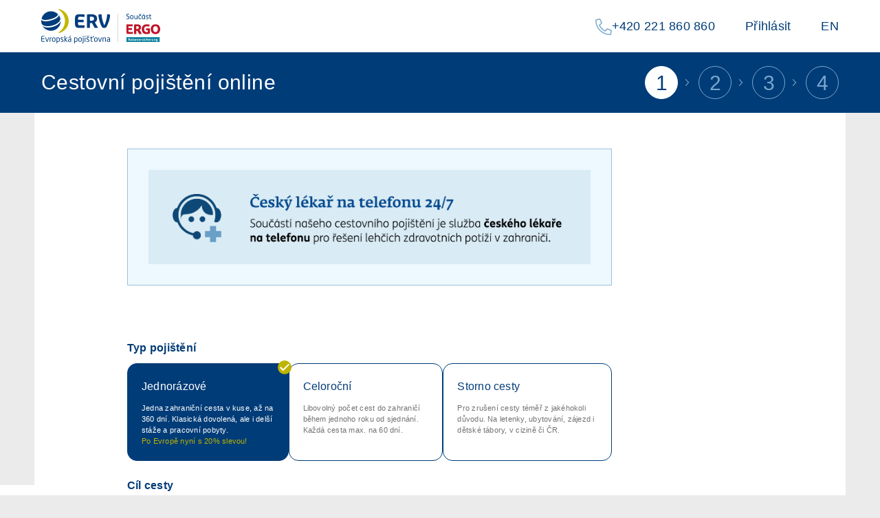

--- FILE ---
content_type: text/html;charset=UTF-8
request_url: https://online.ervpojistovna.cz/cestovni-pojisteni-online/volba-pojisteni.html?0&productType=SHORT&ShortInsuranceType=COGNITION
body_size: 26864
content:
<!DOCTYPE HTML>
<html>
<head><script>
   // Define dataLayer and the gtag function.
   window.dataLayer = window.dataLayer || [];
   function gtag(){dataLayer.push(arguments);}
   // Default ad_storage to 'denied'.
   gtag('consent', 'default', {
     'ad_storage': 'denied',
     'analytics_storage': 'denied',
   });
 </script><!-- Google Tag Manager --> 
<script> 
		(function(w,d,s,l,i){ 
			w[l]=w[l]||[];w[l].push({'gtm.start':new Date().getTime(),event:'gtm.js'}); 
			var f=d.getElementsByTagName(s)[0],j=d.createElement(s),dl=l!='dataLayer'?'&l='+l:''; 
			j.async=true; 
			j.src='//www.googletagmanager.com/gtm.js?id='+i+dl;f.parentNode.insertBefore(j,f); 
		})(window,document,'script','dataLayer','GTM-WWZTLD'); 
</script> 
<!-- End Google Tag Manager --> 
<script type="text/javascript" src="./wicket/resource/org.apache.wicket.resource.JQueryResourceReference/jquery/jquery.min-ver-E1288116312E4728F98923C79B034B67.js"></script>
<script type="text/javascript" src="./wicket/resource/org.apache.wicket.ajax.AbstractDefaultAjaxBehavior/res/js/wicket-event-jquery.min-ver-12C7F17AFBC0A319DF87D37B05A03AB8.js"></script>
<script type="text/javascript" src="./wicket/resource/org.apache.wicket.ajax.AbstractDefaultAjaxBehavior/res/js/wicket-ajax-jquery.min-ver-3EA314799726E80DFC1A47BBAF084567.js"></script>
<script type="text/javascript" id="wicket-ajax-base-url">
/*<![CDATA[*/
Wicket.Ajax.baseUrl="volba-pojisteni.html?productType=SHORT&amp;ShortInsuranceType=COGNITION";
/*]]>*/
</script>
<script type="text/javascript" src="./wicket/resource/cz.aag.web.behavior.JQueryBehavior/jquery-ui-1.10.1.custom.min-ver-B12F931793C15C3A0EDCD86122F1E4C1.js"></script>
<script type="text/javascript" src="./wicket/resource/cz.aag.web.behavior.JQueryBehavior/jquery-custom-extensions-ver-1A3DE2A8A89B35322EBB65AF72601EA0.js"></script>
<script type="text/javascript" src="./wicket/resource/org.apache.wicket.ajax.form.AjaxFormChoiceComponentUpdatingBehavior/AjaxFormChoiceComponentUpdatingBehavior.min-ver-AD5E76DA0CA5CAC3FCDF7D18AE7F7574.js"></script>
<script type="text/javascript" src="./wicket/resource/org.apache.wicket.extensions.ajax.markup.html.autocomplete.AutoCompleteBehavior/wicket-autocomplete.min-ver-43EC6589591F0539C7B69595B3F019EA.js"></script>
<script type="text/javascript" >
/*<![CDATA[*/
Wicket.Event.add(window, "domready", function(event) { new Wicket.AutoComplete('ida','./volba-pojisteni.html?0-1.IBehaviorListener.2-article-form-content-insuranceOfferParams-destination-destinationSelection-autocompleteContainer-autocomplete&productType=SHORT&ShortInsuranceType=COGNITION',{preselect: false,maxHeight: -1,adjustInputWidth: true,useSmartPositioning: false,useHideShowCoveredIEFix: true,showListOnEmptyInput: false,showListOnFocusGain: false,throttleDelay: 300,parameterName: 'q',showCompleteListOnFocusGain: false,className: 'whisperer'},null);;});
/*]]>*/
</script>

<meta http-equiv="content-type" content="text/html; charset=utf-8" />
<title>Cestovní pojištění online - ERV Evropská pojišťovna</title>


<meta name="description" content="Cestovní pojištění online od jediných skutečných specialistů na českém trhu. 5 jednoduchých kroků, 3 minuty času a můžete vyrazit na cestu."/>
<meta name="keywords" content=""/>
<meta content="width=device-width, initial-scale=1.0, maximum-scale=1.0, user-scalable=no" name="viewport">

<link rel="canonical" href="https://online.ervpojistovna.cz/cestovni-pojisteni-online/volba-pojisteni.html"/>
<link rel="stylesheet" href="css/core.css"/>
<link rel="shortcut icon" href="img/favicon.ico">
<link rel="stylesheet" href="css/print.css" media="print"/>
<script src="js/html5shiv.js"></script>
<script src="js/jquery.cookie.js"></script>
<script type="text/javascript" >
/*<![CDATA[*/
Wicket.Event.add(window, "domready", function(event) { 
Wicket.Ajax.ajax({"c":"id3","u":"./volba-pojisteni.html?0-1.IBehaviorListener.0-header-loginContainer-myErvLogin&productType=SHORT&ShortInsuranceType=COGNITION","e":"click"});;
$('#id4').click(function(){showOverlay();return true;});;
Wicket.Ajax.ajax({"pre":[function(attrs){return Wicket.Choice.acceptInput('content:insuranceType', attrs)}],"c":"id4","ad":true,"u":"./volba-pojisteni.html?0-1.IBehaviorListener.2-article-form-content-insuranceType&productType=SHORT&ShortInsuranceType=COGNITION","e":"click","m":"POST","dep":[function(attrs){return Wicket.Choice.getInputValues('content:insuranceType', attrs)}]});;
Wicket.Ajax.ajax({"c":"id5","ad":true,"u":"./volba-pojisteni.html?0-1.IBehaviorListener.1-article-form-content-insuranceOfferParams-destination-destinationSelection-destinationPreset-0-check&productType=SHORT&ShortInsuranceType=COGNITION","e":"change","m":"POST"});;
Wicket.Ajax.ajax({"c":"id6","ad":true,"u":"./volba-pojisteni.html?0-1.IBehaviorListener.1-article-form-content-insuranceOfferParams-destination-destinationSelection-destinationPreset-1-check&productType=SHORT&ShortInsuranceType=COGNITION","e":"change","m":"POST"});;
Wicket.Ajax.ajax({"c":"id7","ad":true,"u":"./volba-pojisteni.html?0-1.IBehaviorListener.1-article-form-content-insuranceOfferParams-destination-destinationSelection-destinationPreset-2-check&productType=SHORT&ShortInsuranceType=COGNITION","e":"change","m":"POST"});;
Wicket.Ajax.ajax({"c":"id8","ad":true,"u":"./volba-pojisteni.html?0-1.IBehaviorListener.1-article-form-content-insuranceOfferParams-destination-destinationSelection-destinationPreset-3-check&productType=SHORT&ShortInsuranceType=COGNITION","e":"change","m":"POST"});;
Wicket.Ajax.ajax({"c":"id9","ad":true,"u":"./volba-pojisteni.html?0-1.IBehaviorListener.1-article-form-content-insuranceOfferParams-destination-destinationSelection-destinationPreset-4-check&productType=SHORT&ShortInsuranceType=COGNITION","e":"change","m":"POST"});;
Wicket.Ajax.ajax({"c":"ida","ad":true,"u":"./volba-pojisteni.html?0-1.IBehaviorListener.1-article-form-content-insuranceOfferParams-destination-destinationSelection-autocompleteContainer-autocomplete&productType=SHORT&ShortInsuranceType=COGNITION","e":"inputchange change","m":"POST"});;
Wicket.Ajax.ajax({"c":"idb","u":"./volba-pojisteni.html?0-1.IBehaviorListener.0-article-form-content-insuranceOfferParams-departure-presetsRadioGroup-select&productType=SHORT&ShortInsuranceType=COGNITION","e":"click"});;
Wicket.Ajax.ajax({"pre":[function(attrs){return Wicket.Choice.acceptInput('content:insuranceOfferParams:departure:presetsRadioGroup', attrs)}],"c":"idc","ad":true,"u":"./volba-pojisteni.html?0-1.IBehaviorListener.1-article-form-content-insuranceOfferParams-departure-presetsRadioGroup&productType=SHORT&ShortInsuranceType=COGNITION","e":"click","m":"POST","dep":[function(attrs){return Wicket.Choice.getInputValues('content:insuranceOfferParams:departure:presetsRadioGroup', attrs)}]});;
Wicket.Ajax.ajax({"c":"idd","u":"./volba-pojisteni.html?0-1.IBehaviorListener.0-article-form-content-insuranceOfferParams-arrival-presetsRadioGroup-select&productType=SHORT&ShortInsuranceType=COGNITION","e":"click"});;
Wicket.Ajax.ajax({"pre":[function(attrs){return Wicket.Choice.acceptInput('content:insuranceOfferParams:arrival:presetsRadioGroup', attrs)}],"c":"ide","ad":true,"u":"./volba-pojisteni.html?0-1.IBehaviorListener.1-article-form-content-insuranceOfferParams-arrival-presetsRadioGroup&productType=SHORT&ShortInsuranceType=COGNITION","e":"click","m":"POST","dep":[function(attrs){return Wicket.Choice.getInputValues('content:insuranceOfferParams:arrival:presetsRadioGroup', attrs)}]});;
Wicket.Ajax.ajax({"c":"idf","ad":true,"u":"./volba-pojisteni.html?0-1.IBehaviorListener.2-article-form-content-insuranceOfferParams-personSelectionContainer-personCountsContainer-personsCountersContainer-youngs-count&productType=SHORT&ShortInsuranceType=COGNITION","e":"change","m":"POST"});;
Wicket.Ajax.ajax({"c":"id10","u":"./volba-pojisteni.html?0-1.IBehaviorListener.1-article-form-content-insuranceOfferParams-personSelectionContainer-personCountsContainer-personsCountersContainer-youngs-plus&productType=SHORT&ShortInsuranceType=COGNITION","e":"click"});;
Wicket.Ajax.ajax({"c":"id11","u":"./volba-pojisteni.html?0-1.IBehaviorListener.1-article-form-content-insuranceOfferParams-personSelectionContainer-personCountsContainer-personsCountersContainer-youngs-minus&productType=SHORT&ShortInsuranceType=COGNITION","e":"click"});;
Wicket.Ajax.ajax({"c":"id12","ad":true,"u":"./volba-pojisteni.html?0-1.IBehaviorListener.2-article-form-content-insuranceOfferParams-personSelectionContainer-personCountsContainer-personsCountersContainer-students-count&productType=SHORT&ShortInsuranceType=COGNITION","e":"change","m":"POST"});;
Wicket.Ajax.ajax({"c":"id13","u":"./volba-pojisteni.html?0-1.IBehaviorListener.1-article-form-content-insuranceOfferParams-personSelectionContainer-personCountsContainer-personsCountersContainer-students-plus&productType=SHORT&ShortInsuranceType=COGNITION","e":"click"});;
Wicket.Ajax.ajax({"c":"id14","u":"./volba-pojisteni.html?0-1.IBehaviorListener.1-article-form-content-insuranceOfferParams-personSelectionContainer-personCountsContainer-personsCountersContainer-students-minus&productType=SHORT&ShortInsuranceType=COGNITION","e":"click"});;
Wicket.Ajax.ajax({"c":"id15","ad":true,"u":"./volba-pojisteni.html?0-1.IBehaviorListener.2-article-form-content-insuranceOfferParams-personSelectionContainer-personCountsContainer-personsCountersContainer-adults-count&productType=SHORT&ShortInsuranceType=COGNITION","e":"change","m":"POST"});;
Wicket.Ajax.ajax({"c":"id16","u":"./volba-pojisteni.html?0-1.IBehaviorListener.1-article-form-content-insuranceOfferParams-personSelectionContainer-personCountsContainer-personsCountersContainer-adults-plus&productType=SHORT&ShortInsuranceType=COGNITION","e":"click"});;
Wicket.Ajax.ajax({"c":"id17","u":"./volba-pojisteni.html?0-1.IBehaviorListener.1-article-form-content-insuranceOfferParams-personSelectionContainer-personCountsContainer-personsCountersContainer-adults-minus&productType=SHORT&ShortInsuranceType=COGNITION","e":"click"});;
Wicket.Ajax.ajax({"c":"id18","ad":true,"u":"./volba-pojisteni.html?0-1.IBehaviorListener.2-article-form-content-insuranceOfferParams-personSelectionContainer-personCountsContainer-personsCountersContainer-seniors-count&productType=SHORT&ShortInsuranceType=COGNITION","e":"change","m":"POST"});;
Wicket.Ajax.ajax({"c":"id19","u":"./volba-pojisteni.html?0-1.IBehaviorListener.1-article-form-content-insuranceOfferParams-personSelectionContainer-personCountsContainer-personsCountersContainer-seniors-plus&productType=SHORT&ShortInsuranceType=COGNITION","e":"click"});;
Wicket.Ajax.ajax({"c":"id1a","u":"./volba-pojisteni.html?0-1.IBehaviorListener.1-article-form-content-insuranceOfferParams-personSelectionContainer-personCountsContainer-personsCountersContainer-seniors-minus&productType=SHORT&ShortInsuranceType=COGNITION","e":"click"});;
Wicket.Ajax.ajax({"c":"id1b","ad":true,"u":"./volba-pojisteni.html?0-1.IBehaviorListener.1-article-form-content-insuranceOfferParams-who.personsAreFamily&productType=SHORT&ShortInsuranceType=COGNITION","e":"change","m":"POST"});;
$('#id1c').click(function(){showOverlay();return true;});;
Wicket.Ajax.ajax({"sc":"content:next","c":"id1c","u":"./volba-pojisteni.html?0-1.IBehaviorListener.1-article-form-content-next&productType=SHORT&ShortInsuranceType=COGNITION","e":"click","f":"id1d","m":"POST"});;
;});
/*]]>*/
</script>
</head>
<body>
	
	<!-- Google Tag Manager --> 
<noscript> 
		<iframe src="//www.googletagmanager.com/ns.html?id=GTM-WWZTLD" height="0" width="0" style="display:none;visibility:hidden"></iframe> 
</noscript> 
<!-- End Google Tag Manager --> 


	
	<script>
/*<![CDATA[*/

		function showOverlay() {
			$('.spinner-overlay').css('display', 'inline');
		}
		function hideOverlay() {
			$('.spinner-overlay').css('display', 'none');
		}
	
/*]]>*/
</script>
	
	<div id="id1e" style="display:none"></div>
	
	<div class="spinner-overlay" style="display:none;">
      	<div class="spinner"></div>
	</div>
	
	<header id="id1f">
		<div class="block">
			<div class="row">
				<div class="col p30">
					<a class="logotype cs" href="./"></a>
				</div>
				<div class="col p70">
					<div class="telno">
						<a href="tel:+420221860860">
							<span class="ci ic-phone ph s-24"></span><span>+420 221 860 860</span>
						</a>
					</div>
					<div class="login" id="id20">
						<span class="login-link">
							
							
							
							<a id="id3" href="#">Přihlásit</a>
						</span>
						<span id="wicket_InlineEnclosure-10" style="display:none"></span>
					</div>
					<div class="language">
						<form id="id21" method="post" action="./volba-pojisteni.html?0-1.IFormSubmitListener-header-languageForm&amp;productType=SHORT&amp;ShortInsuranceType=COGNITION"><div style="width:0px;height:0px;position:absolute;left:-100px;top:-100px;overflow:hidden"><input type="hidden" name="id21_hf_0" id="id21_hf_0" /></div>
	                		<a href="#" onclick="var e=document.getElementById(&#039;id21_hf_0&#039;); e.name=&#039;language&#039;; e.value=&#039;x&#039;;var f=document.getElementById(&#039;id21&#039;);var ff=f;if (ff.onsubmit != undefined) { if (ff.onsubmit()==false) return false; }f.submit();e.value=&#039;&#039;;e.name=&#039;&#039;;return false;">EN</a>
	                	</form>
	                </div>
				</div>
				<div class="clear"></div>
			</div>
		</div>
		<div class="block">
			<div class="row">
				<div class="col p60">
					<h1>Cestovní pojištění <span>online</span></h1>
				</div>
				<div class="col p40">
					<div class="steps">
						<div class="step selected"></div><div class="step"></div><div class="step"></div><div class="step"></div>
					</div>
				</div>
				<div class="clear"></div>
			</div>
			<div class="clear"></div>
		</div>
	</header>
	<div class="box">
		
		<section>
			<article id="id22">
				<form id="id1d" method="post" action="./volba-pojisteni.html?0-1.IFormSubmitListener-article-form&amp;productType=SHORT&amp;ShortInsuranceType=COGNITION"><div style="width:0px;height:0px;position:absolute;left:-100px;top:-100px;overflow:hidden"><input type="hidden" name="id1d_hf_0" id="id1d_hf_0" /></div>
					<div id="id23">

<div class="block">
	<div class="content">
		<div class="row">
			<div class="col p100">
				<div class="campaign" id="welcomeBannerSol">
					<div id="wicket_InlineEnclosure-11" style="display:none"></div>
					
					<div id="wicket_InlineEnclosure-12" style="display:none"></div>
					
					<img class="desktop-view" src="https://www.ervpojistovna.cz/fileadmin/user_upload/banner-MediCall-705x150px-2409.png"></img>
					<img class="mobile-view" src="https://www.ervpojistovna.cz/fileadmin/user_upload/banner-MediCall-335x150px-2409.png"></img>
				</div>
			</div>
			<div class="clear"></div>
		</div>
	</div>
</div>
<div id="id24" style="display:none"></div>

<div class="block">
	<div class="content">
		<div class="row">
			<div class="col p100">
				<div id="meiroBanner" style="display:none;"></div>
			</div>
		<div class="clear"></div>
		</div>
	
		<div class="row">
			<div class="col p100" id="id4">
				<label>Typ pojištění</label>
				<div class="trip-selection">
					<div class="radio-wrap like-button">
						<input type="radio" name="content:insuranceType" id="id25" value="radio14" checked="checked" class="wicket-id4"/> 
						<label for="id25">
							Jednorázové
							<span>Jedna zahraniční cesta v kuse, až na 360 dní. Klasická dovolená, ale i delší stáže a pracovní pobyty.</span>
							<span class="important">Po Evropě nyní s 20% slevou!</span>
						</label>
					</div>
					<div class="radio-wrap like-button">
						<input type="radio" name="content:insuranceType" id="id26" value="radio18" class="wicket-id4"/> 
						<label for="id26">
							Celoroční
							<span>Libovolný počet cest do zahraničí během jednoho roku od sjednání. Každá cesta max. na 60 dní.</span>
						</label>
					</div>
					<div class="radio-wrap like-button">
						<input type="radio" name="content:insuranceType" id="id27" value="radio22" class="wicket-id4"/> 
						<label for="id27">
							Storno cesty
							<span>Pro zrušení cesty téměř z&nbsp;jakéhokoli důvodu. Na letenky, ubytování, zájezd i dětské tábory, v&nbsp;cizině či ČR.</span>
						</label>
					</div>
				</div>
			</div>
			<div class="clear"></div>
		</div>
		
		<div id="id28" style="display:none"></div>
	
		<div id="id29">

			<div id="id2a">
					
					

                    <div id="id2b">
	                    <div class="row">
	                        <div class="col p100">
	                            <label>Cíl cesty</label>
	                            <div class="check-wrap like-button">
	                                <input type="checkbox" name="content:insuranceOfferParams:destination:destinationSelection:destinationPreset:0:check" id="id5">
	                                <label for="id5">Rakousko</label>
	                            </div><div class="check-wrap like-button">
	                                <input type="checkbox" name="content:insuranceOfferParams:destination:destinationSelection:destinationPreset:1:check" id="id6">
	                                <label for="id6">Itálie</label>
	                            </div><div class="check-wrap like-button">
	                                <input type="checkbox" name="content:insuranceOfferParams:destination:destinationSelection:destinationPreset:2:check" id="id7">
	                                <label for="id7">Španělsko</label>
	                            </div><div class="check-wrap like-button">
	                                <input type="checkbox" name="content:insuranceOfferParams:destination:destinationSelection:destinationPreset:3:check" id="id8">
	                                <label for="id8">Egypt</label>
	                            </div><div class="check-wrap like-button">
	                                <input type="checkbox" name="content:insuranceOfferParams:destination:destinationSelection:destinationPreset:4:check" id="id9">
	                                <label for="id9">Německo</label>
	                            </div>
	                        </div>
	                        <div class="clear"></div>
	                    </div>
	                    
	                    <div class="row">
	                        <div class="col p100">
	                            <label class="subdivision">Nebo najděte konkrétní jednu nebo více zemí <span class="ci ic-info-circle ph s-20 tt-top" data-tooltip="Když pojedete do více zemí, vyberte jen tu nejvzdálenější. Bližší země jsou pojištěny automaticky."></span></label>
	                            <div class="pseudo-input" onclick="$(&#039;input:first&#039;, this).focus();" id="id2c">
		                            
	                                <input type="text" value="" name="content:insuranceOfferParams:destination:destinationSelection:autocompleteContainer:autocomplete" id="ida" autocomplete="off">
	                            </div>
	
	                            <div id="id2d" style="display:none"></div>
	                        </div>
	                        <div class="clear"></div>
	                    </div>
	                </div>



</div>
			
            <div id="id2e">
<div class="row">
	<div class="col p100">
		<label>Odjezd</label>
		<div id="idc">
			<div class="radio-wrap like-button multi">
				<input type="radio" id="id2f" name="content:insuranceOfferParams:departure:presetsRadioGroup" value="radio34" checked="checked" class="wicket-idc"/>
				<label for="id2f">dnes<span>pátek 30. 1.</span></label>
			</div><div class="radio-wrap like-button multi">
				<input type="radio" id="id30" name="content:insuranceOfferParams:departure:presetsRadioGroup" value="radio36" class="wicket-idc"/>
				<label for="id30">zítra<span>sobota 31. 1.</span></label>
			</div><div class="radio-wrap like-button multi">
				<input type="radio" id="id31" name="content:insuranceOfferParams:departure:presetsRadioGroup" value="radio38" class="wicket-idc"/>
				<label for="id31">pozítří<span>neděle 1. 2.</span></label>
			</div>
			<div class="radio-wrap like-button multi">
				<input type="radio" id="idb" name="content:insuranceOfferParams:departure:presetsRadioGroup" value="radio40" class="wicket-idc"/> 
				<label for="idb">vybrat datum<span id="id32">-</span></label>
			</div>
		</div>
	</div>
	<div class="clear"></div>
</div>
	<div id="id33" style="display:none"></div>
</div> 
            
            <div id="id34">
<div class="row">
	<div class="col p100">
		<label>Návrat</label>
		<div id="ide">
			<div class="radio-wrap like-button multi">
				<input type="radio" id="id35" name="content:insuranceOfferParams:arrival:presetsRadioGroup" value="radio42" checked="checked" class="wicket-ide"/>
				<label for="id35">pondělí<span>pondělí 2. 2.</span></label>
			</div><div class="radio-wrap like-button multi">
				<input type="radio" id="id36" name="content:insuranceOfferParams:arrival:presetsRadioGroup" value="radio44" class="wicket-ide"/>
				<label for="id36">úterý<span>úterý 3. 2.</span></label>
			</div><div class="radio-wrap like-button multi">
				<input type="radio" id="id37" name="content:insuranceOfferParams:arrival:presetsRadioGroup" value="radio46" class="wicket-ide"/>
				<label for="id37">za 8 dní<span>sobota 7. 2.</span></label>
			</div>
			<div class="radio-wrap like-button multi">
				<input type="radio" id="idd" name="content:insuranceOfferParams:arrival:presetsRadioGroup" value="radio48" class="wicket-ide"/> 
				<label for="idd">vybrat datum<span id="id38">-</span></label>
			</div>
		</div>
	</div>
	<div class="clear"></div>
</div>
	<div id="id39" style="display:none"></div>
</div>   
            
            <div id="wicket_InlineEnclosure-50" style="display:none"></div>
            
            <div id="id3a">
	            <div class="row">
	            	<div class="count-selection-form">
	            		<label>Počet osob podle věku </label>
	            	
	            	
			            <div class="d-flex separator-active">
			            	<div class="col p33x3 count-form" id="id3b">
		<label>Dospělý 18-69</label>
		<div>
			<div id="id17" class="">
				<span class="ci ic-minus ph s-12"></span>
			</div><input type="text" value="1" name="content:insuranceOfferParams:personSelectionContainer:personCountsContainer:personsCountersContainer:adults:count" id="id15"/><div id="id16" class="">
				<span class="ci ic-plus ph s-12"></span>
			</div>
		</div>
</div>
			            	<div class="col p33x3 count-form" id="id3c">
		<label>Dítě 0-17</label>
		<div>
			<div id="id11" class="disabled">
				<span class="ci ic-minus ph s-12"></span>
			</div><input type="text" value="0" name="content:insuranceOfferParams:personSelectionContainer:personCountsContainer:personsCountersContainer:youngs:count" id="idf"/><div id="id10" class="">
				<span class="ci ic-plus ph s-12"></span>
			</div>
		</div>
</div>
			            	<div class="separator"></div>
			            	<div class="col p33x3 count-form" id="id3d">
		<label>Student 18-25</label>
		<div>
			<div id="id14" class="disabled">
				<span class="ci ic-minus ph s-12"></span>
			</div><input type="text" value="0" name="content:insuranceOfferParams:personSelectionContainer:personCountsContainer:personsCountersContainer:students:count" id="id12"/><div id="id13" class="">
				<span class="ci ic-plus ph s-12"></span>
			</div>
		</div>
</div>
			            	<div class="col p33x3 count-form" id="id3e">
		<label>Dospělý 70+</label>
		<div>
			<div id="id1a" class="disabled">
				<span class="ci ic-minus ph s-12"></span>
			</div><input type="text" value="0" name="content:insuranceOfferParams:personSelectionContainer:personCountsContainer:personsCountersContainer:seniors:count" id="id18"/><div id="id19" class="">
				<span class="ci ic-plus ph s-12"></span>
			</div>
		</div>
</div>	       
			            </div>
			        </div>
	            </div>  
	          
	            <div id="wicket_InlineEnclosure-52" style="display:none"></div>
			</div>
			<div class="row" id="wicket_InlineEnclosure-53">
				<div class="col p100">
					<div class="check-wrap">
						<input type="checkbox" name="content:insuranceOfferParams:who.personsAreFamily" id="id1b">
						<span></span>
						<label for="id1b">Pojišťované osoby jsou jedna rodina <span class="ci ic-info-circle ph s-20 tt-top" data-tooltip="Maximálně 2 osoby 18+ (manžel/manželka, druh/družka, registrovaní partneři) a neomezený počet jejich nezaopatřených dětí (0-17) a studentů (18-25)."></span></label>
					</div>
				</div>
				<div class="clear"></div>
			</div>
		</div>
            
        <div class="row" id="wicket_InlineEnclosure-57">
             <div class="col p50">
                <label>Slevový kód</label>
				<input type="text" value="" name="content:discountCode" placeholder="např. xa9423"/>
             </div>
             <div class="clear"></div>
        </div>
 	</div>
</div>

<div id="wicket_InlineEnclosure-59" style="display:none"></div>
	
<div class="block">
	<div class="content">
		<div class="row">
			<div class="col p100">
				<div class="controls main step1">
					<button class="secondary" id="id1c"><span>Zobrazit nabídku pojištění</span><span class="ci ic-arrow-right ph s-16"></span></button>
				</div>
			</div>
			<div class="clear"></div>
		</div>
	</div>
</div>
</div>
				</form>
			</article>
			<span class="refNum">
				<span>I0001/1495328</span>
			</span>
			<div class="clear"></div>
		</section>
		<aside></aside>
		<div class="clear"></div>
	</div>
		
	
	<div class="logotypes-footer">
	    <p>Spolupracujeme s těmi nejlepšími</p>
	    <div class="logos">
	        <div class="alexandria"><img src="./images/logos/footer/logo-alexandria.svg"/></div>
	        <div class="bluestyle"><img src="./images/logos/footer/logo-bluestyle.svg"/></div>
	        <div class="cedok"><img src="./images/logos/footer/logo-cedok.svg"/></div>
	        <div class="deluxea"><img src="./images/logos/footer/logo-deluxea.svg"/></div>
	        <div class="eximtrours"><img src="./images/logos/footer/logo-eximtrours.svg"/></div>
	        <div class="fischer"><img src="./images/logos/footer/logo-fischer.svg"/></div>
	        <div class="letuska"><img src="./images/logos/footer/logo-letuska.svg"/></div>
	        <div class="nev-dama"><img src="./images/logos/footer/logo-nev-dama.svg"/></div>
	    </div>
	</div>
</body>
</html>

--- FILE ---
content_type: text/css
request_url: https://online.ervpojistovna.cz/cestovni-pojisteni-online/css/core.css
body_size: 254647
content:
/*XXXXXXXXXXXXXXXXXXXXXXXXXXXXXXXXXXXXXXXXXXXXXXXXXXXXXXXXXXXXXXXXXXXXXXXXXXXXXXXXXXXXXXXXXXXXXXXXXXXXXXXXXXXXXXXXXXXX*/
/*XXXXXXXXXXXXXXXXXXXXXXXXXXXXXXXXXXXXXXXXXXXX 	    	  FONTY           	XXXXXXXXXXXXXXXXXXXXXXXXXXXXXXXXXXXXXXXXXX*/
/*XXXXXXXXXXXXXXXXXXXXXXXXXXXXXXXXXXXXXXXXXXXXXXXXXXXXXXXXXXXXXXXXXXXXXXXXXXXXXXXXXXXXXXXXXXXXXXXXXXXXXXXXXXXXXXXXXXXX*/
/* FedraSerif */
@import url("//fonts.googleapis.com/css2?family=Open+Sans:ital,wght@0,300..800;1,300..800&display=swap");
@font-face {
    font-family: "FedraSerifAProBold";
    src: url("https://media.aarongroup.net/fonts/FedraSerifAProBold.eot?#iefix") format("embedded-opentype"), url("https://media.aarongroup.net/fonts/FedraSerifAProBold.otf") format("opentype"), url("https://media.aarongroup.net/fonts/FedraSerifAProBold.woff") format("woff"), url("https://media.aarongroup.net/fonts/FedraSerifAProBold.ttf") format("truetype"), url("https://media.aarongroup.net/fonts/FedraSerifAProBold.svg#FedraSerifAProBold") format("svg");
    font-weight: normal;
    font-style: normal;
}
@font-face {
    font-family: "FedraSerifAProBoldItalic";
    src: url("https://media.aarongroup.net/fonts/FedraSerifAProBoldItalic.eot?#iefix") format("embedded-opentype"), url("https://media.aarongroup.net/fonts/FedraSerifAProBoldItalic.otf") format("opentype"), url("https://media.aarongroup.net/fonts/FedraSerifAProBoldItalic.woff") format("woff"), url("https://media.aarongroup.net/fonts/FedraSerifAProBoldItalic.ttf") format("truetype"), url("https://media.aarongroup.net/fonts/FedraSerifAProBoldItalic.svg#FedraSerifAProBoldItalic") format("svg");
    font-weight: normal;
    font-style: normal;
}
@font-face {
    font-family: "FedraSerifAProMedium";
    src: url("https://media.aarongroup.net/fonts/FedraSerifAProMedium.eot?#iefix") format("embedded-opentype"), url("https://media.aarongroup.net/fonts/FedraSerifAProMedium.otf") format("opentype"), url("https://media.aarongroup.net/fonts/FedraSerifAProMedium.woff") format("woff"), url("https://media.aarongroup.net/fonts/FedraSerifAProMedium.ttf") format("truetype"), url("https://media.aarongroup.net/fonts/FedraSerifAProMedium.svg#FedraSerifAProMedium") format("svg");
    font-weight: normal;
    font-style: normal;
}
@font-face {
    font-family: "FedraSerifAProMediumItalic";
    src: url("https://media.aarongroup.net/fonts/FedraSerifAProMediumItalic.eot?#iefix") format("embedded-opentype"), url("https://media.aarongroup.net/fonts/FedraSerifAProMediumItalic.otf") format("opentype"), url("https://media.aarongroup.net/fonts/FedraSerifAProMediumItalic.woff") format("woff"), url("https://media.aarongroup.net/fonts/FedraSerifAProMediumItalic.ttf") format("truetype"), url("https://media.aarongroup.net/fonts/FedraSerifAProMediumItalic.svg#FedraSerifAProMediumItalic") format("svg");
    font-weight: normal;
    font-style: normal;
}
/*FSme*/
@font-face {
    font-family: "FSMe";
    src: url("https://media.aarongroup.net/fonts/FSMe.eot?#iefix") format("embedded-opentype"), url("https://media.aarongroup.net/fonts/FSMe.otf") format("opentype"), url("https://media.aarongroup.net/fonts/FSMe.woff") format("woff"), url("https://media.aarongroup.net/fonts/FSMe.ttf") format("truetype"), url("https://media.aarongroup.net/fonts/FSMe.svg#FSMe") format("svg");
    font-weight: normal;
    font-style: normal;
}
@font-face {
    font-family: "FSMe-Bold";
    src: url("https://media.aarongroup.net/fonts/FSMe-Bold.eot?#iefix") format("embedded-opentype"), url("https://media.aarongroup.net/fonts/FSMe-Bold.otf") format("opentype"), url("https://media.aarongroup.net/fonts/FSMe-Bold.woff") format("woff"), url("https://media.aarongroup.net/fonts/FSMe-Bold.ttf") format("truetype"), url("https://media.aarongroup.net/fonts/FSMe-Bold.svg#FSMe-Bold") format("svg");
    font-weight: normal;
    font-style: normal;
}
@font-face {
    font-family: "FSMe-BoldItalic";
    src: url("https://media.aarongroup.net/fonts/FSMe-BoldItalic.eot?#iefix") format("embedded-opentype"), url("https://media.aarongroup.net/fonts/FSMe-BoldItalic.otf") format("opentype"), url("https://media.aarongroup.net/fonts/FSMe-BoldItalic.woff") format("woff"), url("https://media.aarongroup.net/fonts/FSMe-BoldItalic.ttf") format("truetype"), url("https://media.aarongroup.net/fonts/FSMe-BoldItalic.svg#FSMe-BoldItalic") format("svg");
    font-weight: normal;
    font-style: normal;
}
@font-face {
    font-family: "FSMe-Italic";
    src: url("https://media.aarongroup.net/fonts/FSMe-Italic.eot?#iefix") format("embedded-opentype"), url("https://media.aarongroup.net/fonts/FSMe-Italic.otf") format("opentype"), url("https://media.aarongroup.net/fonts/FSMe-Italic.woff") format("woff"), url("https://media.aarongroup.net/fonts/FSMe-Italic.ttf") format("truetype"), url("https://media.aarongroup.net/fonts/FSMe-Italic.svg#FSMe-Italic") format("svg");
    font-weight: normal;
    font-style: normal;
}
/*--------------------------------------------------------------------------------------------------------------------*/
/*--------------------------------------------------------------------------------------------------------------------*/
/*  GLOBAL VARIABLES 																								  */
/*--------------------------------------------------------------------------------------------------------------------*/
/*--------------------------------------------------------------------------------------------------------------------*/
/*font-sizes */
/*extra extra small*/
/*extra small*/
/*small*/
/*normal*/
/*default*/
/*medium*/
/*big*/
/*extra big*/
/*extra extra big*/
/*--------------------------------------------------------------------------------------------------------------------*/
/*  COLORS			 																								  */
/*--------------------------------------------------------------------------------------------------------------------*/
/*--------------------------------------------------------------------------------------------------------------------*/
/*  MIXINS			 																								  */
/*--------------------------------------------------------------------------------------------------------------------*/
/*--------------------------------------------------------------------------------------------------------------------*/
/*--------------------------------------------------------------------------------------------------------------------*/
/*  LOCAL VARIABLES 																								  */
/*--------------------------------------------------------------------------------------------------------------------*/
/*--------------------------------------------------------------------------------------------------------------------*/
/* buttons */
/*Booking reviewv calendar*/
/* ADDON item hover */
/* default color */
/*indicator semi transparent */
/*------------------------------------------------------------------------------------------------------------------*/
/*  RESET			 																								*/
/*------------------------------------------------------------------------------------------------------------------*/
html, body,
h1, h2, h3, h4, h5, h6,
div, p, span, blockquote, cite, q,
dl, dt, dd, ol, ul, li,
a,
img,
abbr, acronym, address, big, small, center,
pre, code, samp, kbd, tt, var,
ins, mark, del, dfn, time,
strong, em, strike, sub, sup, b, u, i, s,
fieldset, form, label, legend,
table, caption, tbody, tfoot, thead, tr, th, td,
header, hgroup, footer, menu, nav,
section, article, aside, canvas, details, embed,
figure, figcaption,
audio, video,
output, ruby, summary,
applet, object, iframe {
    margin: 0;
    padding: 0;
    border: 0;
    outline: 0;
    font: inherit;
    font-weight: inherit;
    font-style: inherit;
    font-family: inherit;
    /*vertical-align: baseline;*/
    /*background:transparent;*/
}

/* element default -----------------------------------------------------------*/
/* pre */
pre {
    text-align: left;
    clear: both;
    font-family: monospace;
}

pre td {
    padding: 0 !important;
    margin: 0 !important;
}

/* form elements */
input, select, textarea, button, optgroup {
    font-weight: inherit;
    font-style: inherit;
    font-family: inherit;
    font-size: inherit;
}

fieldset, input, select, textarea, button, [type=button], [type=reset], [type=submit] [type=checkbox], [type=radio] {
    padding: 0;
}

textarea {
    overflow: auto;
}

button, [type=button], [type=reset], [type=submit] {
    -webkit-appearance: button;
}

/* fieldset */
fieldset {
    border: none;
    margin: 0;
    padding: 0;
    min-width: inherit;
}

@-moz-document url-prefix() {
    fieldset {
        display: table-cell;
    }
}
@media screen and (-webkit-min-device-pixel-ratio: 0) {
    ::i-block-chrome, fieldset {
        display: table-cell;
    }
}
/* title */
h1, h2, h3, h4, h5, h6 {
    font-size: inherit;
}

/* table */
table {
    border-collapse: separate;
    border-spacing: 0;
    font-size: inherit;
}

caption, th, td {
    text-align: left;
}

/*blockquote*/
blockquote:before, blockquote:after, q:before, q:after {
    content: "";
}

blockquote, q {
    quotes: none;
}

/* block type */
article, aside, details, figcaption, figure, footer, header, hgroup, menu, nav, section, summary, main {
    display: block;
}

/* list */
ol, ul, nav ol, nav ul {
    list-style: none;
}

/* inserted / marked / deleted text */
ins {
    background-color: #ff9;
    color: #000;
    text-decoration: none;
}

mark {
    background-color: #ff9;
    color: #000;
    font-style: italic;
    font-weight: 700;
}

del {
    text-decoration: line-through;
}

/* source code */
code, kbd, samp {
    font-family: monospace;
}

/* text */
b, strong {
    font-weight: 700;
}

/* images */
img,
a img {
    border: none;
    text-decoration: none;
}

/* links */
a {
    background-color: transparent;
    -webkit-text-decoration-skip: objects;
}

/*horizontal line*/
hr {
    display: block;
    height: 1px;
    border: 0;
    border-top: 1px solid #cccccc;
    margin: 10px 0;
    padding: 0;
    box-sizing: content-box;
}

/* abbreviation */
abbr[title], dfn[title] {
    border-bottom: 1px dotted;
    cursor: help;
}

/* audio / video / vector / canvas */
audio, canvas, iframe, img, svg, video {
    vertical-align: middle;
    max-width: 100%;
}

audio, video {
    display: inline-block;
}

audio:not([controls]) {
    display: none;
    height: 0;
}

svg {
    fill: currentColor;
}

svg:not(:root) {
    overflow: hidden;
}

canvas {
    display: inline-block;
}

/* hidden items */
iframe[name=google_conversion_frame] {
    visibility: hidden;
    height: 0;
}

template, [hidden] {
    display: none;
}

*, *:focus, *:hover {
    outline: none;
}

/*------------------------------------------------------------------------------------------------------------------*/
/* BASIC																											*/
/*------------------------------------------------------------------------------------------------------------------*/
* {
    box-sizing: border-box;
    margin: 0;
    padding: 0;
    font-family: sans-serif;
}

*, ::before, ::after {
    background-repeat: no-repeat;
    box-sizing: border-box;
}

::before, ::after {
    text-decoration: inherit;
    vertical-align: inherit;
}

html {
    box-sizing: border-box;
    cursor: default;
    font-size: 10px;
    /*-ms-text-size-adjust: 100%;
    -webkit-text-size-adjust: 100%;*/
    height: -webkit-fill-available;
}

body {
    font-family: sans-serif;
    min-height: 100vh;
    /* mobile viewport bug fix */
    min-height: -webkit-fill-available;
}

a {
    text-decoration: underline;
    outline: none;
}

a:hover {
    text-decoration: none;
}

p {
    padding: 5px 0;
}

ul, ol {
    margin: 10px 0;
}

ul li, ol li {
    margin: 0 0 0 20px;
}

.aleft {
    text-align: left !important;
}

.aright {
    text-align: right !important;
}

.acenter {
    text-align: center !important;
}

.fright {
    float: right !important;
}

.fleft {
    float: left !important;
}

/* clear */
.clear {
    clear: both !important;
    font-size: 0 !important;
    height: 0 !important;
    line-height: 0 !important;
    float: none !important;
    display: block !important;
}

/*------------------------------------------------------------------------------------------------------------------*/
/*  GLOBAL			 																								*/
/*------------------------------------------------------------------------------------------------------------------*/
.desktop-view {
    display: block;
}

.mobile-view {
    display: none;
}

._hj-L5SMl__styles__icon {
    color: #003C78 !important;
}

* {
    margin: 0;
    padding: 0;
    font-family: "FSMe", arial, sans-serif;
    box-sizing: border-box;
}

html {
    font-size: 10px;
    height: 100%;
}

body {
    color: rgb(51, 51, 51);
    font-size: 1.4rem;
    font-weight: 400;
    font-family: "FSMe", arial, sans-serif;
    background: rgb(235, 235, 235);
    height: 100%;
}

img[align=left],
img.al {
    float: left;
    margin: 0 35px 35px 0;
}

img[align=right],
img.ar {
    float: right;
    margin: 0 0 35px 35px;
}

a {
    color: rgb(120, 167, 205);
    text-decoration: underline;
    outline: none;
    letter-spacing: 0.18px;
}
a:hover {
    text-decoration: none;
}
a img {
    border: none;
}

.no-padding-top {
    padding-top: 0 !important;
}

.no-padding-bottom {
    padding-bottom: 0 !important;
}

.d-flex {
    display: flex;
    flex-wrap: wrap;
}
.d-flex.separator-active .separator {
    flex: 0 0 100%;
    padding: 15px 0;
}
@media only screen and (max-width: 768px) {
    .d-flex.separator-active .separator {
        flex: 0 0 100%;
        padding: 0;
    }
}

.ts-12 {
    font-size: 1.2rem;
}

.d-block {
    display: block;
}

.d-iblock {
    display: inline-block;
}

.d-inline {
    display: inline;
}

p {
    line-height: 20px;
    padding: 5px 0;
}

.warn-info {
    color: rgb(224, 129, 0) !important;
}

.alert-info {
    color: rgb(203, 44, 44) !important;
}

strong {
    font-weight: 600;
}

ins {
    background: rgb(192, 255, 123);
}

mark {
    background: rgb(255, 249, 143);
}

del {
    background: rgb(255, 148, 104);
}

s {
    text-decoration: line-through;
}

u {
    text-decoration: underline;
}

em {
    font-style: italic;
}

.aleft {
    text-align: left;
}

.acenter {
    text-align: center;
}

.aright {
    text-align: right;
}

.ajustify {
    text-align: justify;
}

h1, h2, h3, h4, h5, h6 {
    padding: 30px 0 10px 0;
    color: rgb(0, 60, 120);
    font-weight: 400;
    font-family: "FedraSerifAProMedium", arial, sans-serif;
}
h1 span.subtitle-inline, h2 span.subtitle-inline, h3 span.subtitle-inline, h4 span.subtitle-inline, h5 span.subtitle-inline, h6 span.subtitle-inline {
    display: inline-block;
    color: rgb(0, 60, 120);
    font-size: 1.6rem;
    margin-left: 2px;
    position: relative;
}
h1 span.subtitle-inline:before, h2 span.subtitle-inline:before, h3 span.subtitle-inline:before, h4 span.subtitle-inline:before, h5 span.subtitle-inline:before, h6 span.subtitle-inline:before {
    content: "(";
}
h1 span.subtitle-inline:after, h2 span.subtitle-inline:after, h3 span.subtitle-inline:after, h4 span.subtitle-inline:after, h5 span.subtitle-inline:after, h6 span.subtitle-inline:after {
    content: ")";
}

h1 {
    font-size: 4.2rem;
    line-height: 52px;
}

h2 {
    font-size: 3rem;
    line-height: 40px;
    position: relative;
}

h3 {
    font-size: 2.5rem;
    line-height: 35px;
}

h4 {
    font-size: 2.1rem;
    line-height: 30px;
    padding: 10px 0;
}

h5 {
    font-size: 1.9rem;
    line-height: 25px;
    padding: 10px 0;
}

h6 {
    font-size: 1.7rem;
    line-height: 22px;
    padding: 10px 0;
}

h3.second-title {
    line-height: 25px;
    padding: 0;
    margin: 0;
    display: flex;
    gap: 10px;
}
h3.second-title span:nth-child(2) {
    color: rgb(190, 180, 0);
}

table {
    width: 100%;
    border-collapse: collapse;
    border: none;
}
table.count-2 td,
table.count-2 th {
    width: 50%;
}
table.count-3 td,
table.count-3 th {
    width: 33.3333333333%;
}
table.count-4 td,
table.count-4 th {
    width: 25%;
}
table.count-5 td,
table.count-5 th {
    width: 20%;
}
table.count-6 td,
table.count-6 th {
    width: 16.6666666667%;
}
table.count-7 td,
table.count-7 th {
    width: 14.2857142857%;
}
table.count-8 td,
table.count-8 th {
    width: 12.5%;
}
table tr:nth-child(even) {
    background: rgba(228, 240, 248, 0.5);
}
table tr:first-child th,
table tr:first-child td {
    border-top: 1px solid rgb(235, 235, 235);
}
table th,
table td {
    font-size: 1.4rem;
    line-height: 20px;
    padding: 10px 20px;
    text-align: left;
    border-bottom: 1px solid rgb(235, 235, 235);
    letter-spacing: 0.21px;
}
table th span,
table td span {
    font-weight: 400;
    display: inline-block;
}
table th strong,
table td strong {
    font-weight: 600;
}
table th .ci,
table td .ci {
    filter: invert(18%) sepia(18%) saturate(7405%) hue-rotate(194deg) brightness(93%) contrast(103%);
}
table th {
    font-weight: 400;
    color: rgb(115, 115, 115);
    text-align: left;
    font-size: 1.2rem;
    letter-spacing: 0.18px;
}

ul li {
    color: rgb(51, 51, 51);
    text-align: left;
    font-size: 1.2rem;
    line-height: 20px;
    letter-spacing: 0.18px;
    position: relative;
}
ul li:before {
    content: "";
    position: absolute;
    width: 4px;
    height: 4px;
    display: inline-block;
    background: rgb(190, 180, 0);
    top: 8px;
    left: -12px;
    border-radius: 100%;
}

ul.unordered {
    margin: 15px 0;
}
ul.unordered li {
    list-style-type: disc;
    line-height: 20px;
    padding: 5px 0;
    font-size: 1.4rem;
}
ul.unordered li:before {
    display: none;
}

ol.ordered {
    margin: 15px 0;
}
ol.ordered li {
    list-style-type: decimal;
    line-height: 20px;
    padding: 5px 0;
    font-size: 1.4rem;
}
ol.ordered li:before {
    display: none;
}
ol.ordered li li {
    list-style-type: lower-alpha;
}

ul.inline {
    margin: 15px 0;
}
ul.inline li {
    display: inline-block;
    list-style-type: none;
    line-height: 25px;
    padding: 0 10px;
    margin: 0;
    font-size: 1.4rem;
}
ul.inline li:before {
    display: none;
}

.no-wrap {
    white-space: nowrap;
}

.delay {
    border-top: 1px solid rgb(155, 155, 155);
    border-bottom: 1px solid rgb(155, 155, 155);
    padding: 3px 0;
}

.hide {
    display: none !important;
}

.full-width {
    width: 100% !important;
    margin: 0;
}

@media only screen and (max-width: 480px) {
    .desktop-view {
        display: none;
    }
    .mobile-view {
        display: block;
    }
    h2 {
        font-size: 1.8rem;
        line-height: 24px;
    }
    .ts-12 {
        font-size: 1.1rem;
    }
    table th,
table td {
        font-size: 1.2rem;
    }
    table th {
        font-size: 1.1rem;
    }
}
/*------------------------------------------------------------------------------------------------------------------*/
/*  LAYOUT GRID 																									*/
/*------------------------------------------------------------------------------------------------------------------*/
.box {
    max-width: 1180px;
    margin: 0 auto;
    padding: 0 125px;
    background: rgb(255, 255, 255);
    position: relative;
    min-height: 600px;
}

.row {
    padding: 12px 0;
    position: relative;
    margin: 0;
    z-index: 0;
}
.row .items-auto {
    display: flex;
}
.row.col-group .col {
    margin: 5px 0;
}
.row .incol {
    width: 50%;
    float: left;
}
.row.multi {
    display: flex;
    align-items: flex-end;
}

.col {
    float: left;
    text-align: left;
    padding: 0 10px;
    min-height: 1px;
    /* has inner row */
    /* column divide */
}
.col.has-inner-row {
    padding: 0;
}
.col.has-inner-row .row {
    padding: 0 0 16px 0;
}
.col.has-inner-row .row:last-child {
    padding: 0;
}
.col.no-main-label {
    padding-top: 21px;
}
.col.label + div {
    line-height: 30px;
}
.col div.half,
.col div.third,
.col div.quarter {
    height: auto;
}
.col div.half > div {
    width: 48%;
    float: left;
}
.col div.half > div:nth-child(1) {
    margin-right: 2%;
}
.col div.half > div:nth-child(2) {
    margin-left: 2%;
}
.col div.third > div {
    width: 30.83%;
    float: left;
}
.col div.third > div:nth-child(1) {
    margin-right: 2.5%;
}
.col div.third > div:nth-child(2) {
    margin: 0 1.25%;
}
.col div.third > div:nth-child(3) {
    margin-left: 2.5%;
}
.col div.quarter > div {
    width: 22%;
    float: left;
}
.col div.quarter > div:nth-child(1) {
    margin-right: 2.5%;
}
.col div.quarter > div:nth-child(2), .col div.quarter > div:nth-child(3) {
    margin: 0 1.75%;
}
.col div.quarter > div:nth-child(4) {
    margin-left: 2.5%;
}

.p1 {
    width: 1%;
}

.p2 {
    width: 2%;
}

.p3 {
    width: 3%;
}

.p4 {
    width: 4%;
}

.p5 {
    width: 5%;
}

.p6 {
    width: 6%;
}

.p7 {
    width: 7%;
}

.p8 {
    width: 8%;
}

.p9 {
    width: 9%;
}

.p10 {
    width: 10%;
}

.p11 {
    width: 11%;
}

.p12 {
    width: 12%;
}

.p13 {
    width: 13%;
}

.p14 {
    width: 14%;
}

.p15 {
    width: 15%;
}

.p16 {
    width: 16%;
}

.p17 {
    width: 17%;
}

.p18 {
    width: 18%;
}

.p19 {
    width: 19%;
}

.p20 {
    width: 20%;
}

.p21 {
    width: 21%;
}

.p22 {
    width: 22%;
}

.p23 {
    width: 23%;
}

.p24 {
    width: 24%;
}

.p25 {
    width: 25%;
}

.p26 {
    width: 26%;
}

.p27 {
    width: 27%;
}

.p28 {
    width: 28%;
}

.p29 {
    width: 29%;
}

.p30 {
    width: 30%;
}

.p31 {
    width: 31%;
}

.p32 {
    width: 32%;
}

.p33 {
    width: 33%;
}

.p34 {
    width: 34%;
}

.p35 {
    width: 35%;
}

.p36 {
    width: 36%;
}

.p37 {
    width: 37%;
}

.p38 {
    width: 38%;
}

.p39 {
    width: 39%;
}

.p40 {
    width: 40%;
}

.p41 {
    width: 41%;
}

.p42 {
    width: 42%;
}

.p43 {
    width: 43%;
}

.p44 {
    width: 44%;
}

.p45 {
    width: 45%;
}

.p46 {
    width: 46%;
}

.p47 {
    width: 47%;
}

.p48 {
    width: 48%;
}

.p49 {
    width: 49%;
}

.p50 {
    width: 50%;
}

.p51 {
    width: 51%;
}

.p52 {
    width: 52%;
}

.p53 {
    width: 53%;
}

.p54 {
    width: 54%;
}

.p55 {
    width: 55%;
}

.p56 {
    width: 56%;
}

.p57 {
    width: 57%;
}

.p58 {
    width: 58%;
}

.p59 {
    width: 59%;
}

.p60 {
    width: 60%;
}

.p61 {
    width: 61%;
}

.p62 {
    width: 62%;
}

.p63 {
    width: 63%;
}

.p64 {
    width: 64%;
}

.p65 {
    width: 65%;
}

.p66 {
    width: 66%;
}

.p67 {
    width: 67%;
}

.p68 {
    width: 68%;
}

.p69 {
    width: 69%;
}

.p70 {
    width: 70%;
}

.p71 {
    width: 71%;
}

.p72 {
    width: 72%;
}

.p73 {
    width: 73%;
}

.p74 {
    width: 74%;
}

.p75 {
    width: 75%;
}

.p76 {
    width: 76%;
}

.p77 {
    width: 77%;
}

.p78 {
    width: 78%;
}

.p79 {
    width: 79%;
}

.p80 {
    width: 80%;
}

.p81 {
    width: 81%;
}

.p82 {
    width: 82%;
}

.p83 {
    width: 83%;
}

.p84 {
    width: 84%;
}

.p85 {
    width: 85%;
}

.p86 {
    width: 86%;
}

.p87 {
    width: 87%;
}

.p88 {
    width: 88%;
}

.p89 {
    width: 89%;
}

.p90 {
    width: 90%;
}

.p91 {
    width: 91%;
}

.p92 {
    width: 92%;
}

.p93 {
    width: 93%;
}

.p94 {
    width: 94%;
}

.p95 {
    width: 95%;
}

.p96 {
    width: 96%;
}

.p97 {
    width: 97%;
}

.p98 {
    width: 98%;
}

.p99 {
    width: 99%;
}

.p100 {
    width: 100%;
}

/* vyjimky gridu */
.p14x2 {
    width: 14.2857142857%;
}

.p16x6 {
    width: 16.6666666667%;
}

.p33x3 {
    width: 33.3333333333%;
}

.p66x6 {
    width: 66.6666666667%;
}

/* vyjimky pro H3 */
h3 .col {
    padding: 0;
}

@media only screen and (max-width: 900px) {
    .box {
        padding: 0 10px;
        min-height: 185px;
    }
}
@media only screen and (max-width: 480px) {
    .box {
        padding: 0 10px;
    }
    .row {
        padding: 5px 0;
    }
    .row.target-journey p.ts-12 {
        margin-top: -12px;
        margin-bottom: 10px;
    }
}
.effect-sample {
    width: 23%;
    background: rgb(238, 238, 238);
    padding: 15px;
    display: inline-block !important;
    vertical-align: top;
    margin: 10px;
}

.scale-in-center {
    animation: scale-in-center 0.2s cubic-bezier(0.25, 0.46, 0.45, 0.94) both;
}

@keyframes scale-in-center {
    0% {
        transform: scale(0);
        opacity: 0;
    }
    100% {
        transform: scale(1);
        opacity: 1;
    }
}
.scale-out-center {
    animation: scale-out-center 0.2s cubic-bezier(0.55, 0.085, 0.68, 0.53) both;
}

@keyframes scale-out-center {
    0% {
        transform: scale(1);
        opacity: 1;
    }
    100% {
        transform: scale(0);
        opacity: 0;
    }
}
/*------------------------------------------------------------------------------------------------------------------*/
/* HEADER																											*/
/*------------------------------------------------------------------------------------------------------------------*/
header {
    background: rgb(255, 255, 255);
    box-sizing: border-box;
    height: auto;
}
header .block {
    padding: 20px 40px;
    margin: 0;
}
header .block:nth-child(1) {
    padding: 13px 40px;
}
header .block .row {
    max-width: 1180px;
    margin: 0 auto;
    padding: 0;
    display: flex;
    align-items: center;
}
header .block .row a {
    text-decoration: none;
}
header .block .row a:hover {
    text-decoration: none;
}
header .block .row .col.p30 {
    width: 45%;
}
header .block .row .col.p30 a.logotype,
header .block .row .col.p30 a.logotype.cs {
    display: block;
    height: 50px;
    width: 180px;
    background: url("../images/erv-logotype.svg") 0 50% no-repeat;
    background-size: auto 100%;
}
header .block .row .col.p30 a.logotype.en {
    display: block;
    height: 50px;
    width: 180px;
    background: url("../images/erv-logotype-en.svg") 0 50% no-repeat;
    background-size: auto 100%;
}
header .block .row .col.p70 {
    width: 55%;
    text-align: right;
}
header .block .row .col.p70 * {
    display: inline-block;
    color: rgb(0, 60, 120);
    text-align: right;
    font-size: 1.8rem;
    line-height: 24px;
    letter-spacing: 0.27px;
}
header .block .row .col.p70 > div > a, header .block .row .col.p70 > div > span {
    margin-left: 40px;
}
header .block .row .col.p70 .telno {
    line-height: 40px;
}
header .block .row .col.p70 .telno .ci {
    line-height: 40px !important;
    margin-right: 0 !important;
    filter: invert(66%) sepia(25%) saturate(548%) hue-rotate(165deg) brightness(93%) contrast(90%);
}
header .block .row .col.p70 .telno a {
    text-decoration: none;
}
header .block .row .col.p70 .login {
    line-height: 40px;
}
header .block .row .col.p70 .login > span {
    display: inline-block;
}
header .block .row .col.p70 .login > span a.desktop-view {
    display: block;
}
header .block .row .col.p70 .login > span a.mobile-view {
    display: none;
}
header .block .row .col.p70 .language {
    line-height: 40px;
    font-size: 1.8rem;
    text-align: right;
}
header .block .row .col.p70 .language a {
    display: inline-block;
    margin-left: 40px;
}
header .block:nth-child(2) {
    background: rgb(0, 60, 120);
}
header .block:nth-child(2) .row .col.p60 {
    text-align: left;
}
header .block:nth-child(2) .row .col.p60 * {
    text-align: left;
}
header .block:nth-child(2) .row .col.p60 h1 {
    color: rgb(255, 255, 255);
    font-size: 3rem;
    line-height: 30px;
    padding: 0;
    letter-spacing: 0.45px;
}
header .block:nth-child(2) .row .col.p60 h1 span {
    white-space: nowrap;
}
header .block:nth-child(2) .row .col.p60 h1 span.subtitle {
    display: block;
    font-size: 1.3rem;
    font-weight: 400;
    line-height: 26px;
    letter-spacing: 0.015em;
    text-align: left;
    transform: translateY(5px);
}
header .block:nth-child(2) .row .col.p40 {
    text-align: right;
}

header .steps .step {
    display: inline-block;
    position: relative;
    width: 48px;
    height: 48px;
    font-size: 3rem;
    margin-left: 30px;
    line-height: 47px;
    text-align: center;
    border: 1px solid rgb(120, 167, 205);
    background: none;
    color: rgb(120, 167, 205);
    border-radius: 100%;
}
header .steps .step.selected {
    color: rgb(0, 60, 120);
    background: rgb(255, 255, 255);
    border-color: rgb(255, 255, 255);
}
header .steps .step.visited {
    color: rgb(255, 255, 255);
    background: none;
    border-color: rgb(120, 167, 205);
    cursor: pointer;
}
header .steps .step:nth-child(1):after {
    content: "1";
}
header .steps .step:nth-child(2):after {
    content: "2";
}
header .steps .step:nth-child(3):after {
    content: "3";
}
header .steps .step:nth-child(4):after {
    content: "4";
}
header .steps .step:first-child:before {
    display: none;
}
header .steps .step:before {
    position: absolute;
    left: -20px;
    top: 18px;
    display: inline-block;
    content: "";
    height: 10px;
    width: 5px;
    background: url("../images/icons/arrow-right.svg") 50% 50% no-repeat;
    background-size: 5px auto;
    filter: invert(66%) sepia(25%) saturate(548%) hue-rotate(165deg) brightness(93%) contrast(90%);
}
header.header-thanks h1, header.header-payment-waiting h1 {
    font-size: 4.2rem !important;
    line-height: 48px !important;
}
header.header-thanks .steps .step:before, header.header-thanks .steps .step:after, header.header-payment-waiting .steps .step:before, header.header-payment-waiting .steps .step:after {
    display: none;
}
header.header-thanks .steps .step .ci, header.header-payment-waiting .steps .step .ci {
    filter: invert(18%) sepia(18%) saturate(7405%) hue-rotate(194deg) brightness(93%) contrast(103%);
    height: 48px !important;
    margin: 0 !important;
}

@media only screen and (max-width: 480px) {
    header .block {
        padding: 8px 10px;
    }
    header .block:nth-child(1) {
        padding: 8px 10px;
    }
    header .block .row .col.p30 a.logotype {
        height: 34px;
        width: 125px;
        background: url("../images/erv-logotype.svg") 0 50% no-repeat;
        background-size: auto 100%;
    }
    header .block .row .col.p70 * {
        font-size: 1.3rem;
        line-height: 24px;
    }
    header .block .row .col.p70 .ci {
        height: 20px !important;
    }
    header .block .row .col.p70 > div > a, header .block .row .col.p70 > div > span {
        margin-left: 20px;
    }
    header .block .row .col.p70 .telno {
        line-height: 24px;
    }
    header .block .row .col.p70 .telno span:nth-child(2) {
        display: none;
    }
    header .block .row .col.p70 .telno .ci {
        line-height: 24px !important;
    }
    header .block .row .col.p70 .login {
        line-height: 24px;
    }
    header .block .row .col.p70 .login > span {
        display: inline-block;
    }
    header .block .row .col.p70 .login > span a.desktop-view {
        display: none;
    }
    header .block .row .col.p70 .login > span a.mobile-view {
        display: block;
    }
    header .block .row .col.p70 .language {
        line-height: 24px;
        font-size: 1.3rem;
    }
    header .block .row .col.p70 .language a {
        margin-left: 20px;
    }
    header .block:nth-child(2) {
        background: rgb(0, 60, 120);
    }
    header .block:nth-child(2) .row .col.p60 {
        width: 49%;
    }
    header .block:nth-child(2) .row .col.p60 h1 {
        color: rgb(255, 255, 255);
        font-size: 1.8rem;
        line-height: 20px;
        letter-spacing: 0.27px;
    }
    header .block:nth-child(2) .row .col.p40 {
        width: 51%;
    }
    header .steps {
        padding-top: 5px;
    }
    header .steps .step:nth-child(1) {
        margin: 0;
    }
    header .steps .step {
        width: 28px;
        height: 28px;
        font-size: 1.5rem;
        margin-left: 10px;
        line-height: 27px;
    }
    header .steps .step:before {
        left: -8px;
        top: 8px;
    }
    header.header-thanks h1, header.header-payment-waiting h1 {
        font-size: 1.8rem !important;
        line-height: 35px !important;
    }
    header.header-thanks .block, header.header-payment-waiting .block {
        padding: 8px 10px;
    }
    header.header-thanks .block:nth-child(2) .row .col.p60, header.header-payment-waiting .block:nth-child(2) .row .col.p60 {
        width: 85%;
    }
    header.header-thanks .block:nth-child(2) .row .col.p40, header.header-payment-waiting .block:nth-child(2) .row .col.p40 {
        width: 15%;
    }
    header.header-thanks .block:nth-child(2) .steps .step .ci, header.header-payment-waiting .block:nth-child(2) .steps .step .ci {
        height: 26px !important;
        width: 16px !important;
        line-height: 28px !important;
        margin-top: 0 !important;
    }
}
@media only screen and (max-width: 360px) {
    header .block .row .col.p30 {
        width: 45%;
    }
    header .block .row .col.p70 {
        width: 50%;
    }
}
h2 .sticker {
    margin-left: 10px;
}

.sticker {
    font-size: 1.4rem !important;
    display: inline-block !important;
    vertical-align: middle !important;
    line-height: 24px !important;
    border-radius: 24px !important;
    padding: 0 10px !important;
}
.sticker.secondary {
    color: rgb(255, 255, 255) !important;
    background: rgb(190, 180, 0) !important;
}

section {
    padding: 30px 0;
    background: rgb(255, 255, 255);
}
section article {
    width: 78%;
    float: left;
}
section article h2.noprint {
    display: flex;
    align-items: center;
    justify-content: space-between;
    flex-wrap: wrap;
}
@media only screen and (max-width: 1024px) {
    section article h2 > .compare-switch {
        justify-content: flex-start;
        flex: 0 0 100%;
        padding: 16px 0 10px 0;
    }
}
@media only screen and (max-width: 900px) {
    section article h2 > .compare-switch {
        justify-content: flex-start;
        flex: initial;
    }
}
@media only screen and (max-width: 600px) {
    section article h2 > .compare-switch {
        justify-content: flex-start;
        flex: 0 0 100%;
        padding: 16px 0 10px 0;
    }
}
section article.wide {
    width: 100%;
    float: none;
}
section article.wide + aside {
    display: none;
}
section aside {
    width: 22%;
    float: left;
    background: #000;
}

.block {
    display: block;
    margin-bottom: 20px;
}
.block h2 {
    padding: 10px;
}
.block h2 ~ p {
    padding: 5px 10px;
    margin-top: -12px;
}
@media only screen and (max-width: 900px) {
    section {
        padding: 15px 0;
    }
    section article {
        width: 100%;
        float: none;
    }
}
.logotypes-footer {
    display: flex;
    flex-wrap: wrap;
    justify-content: space-between;
    align-items: center;
    background: #ebebeb;
    max-width: 1180px;
    margin: 0 auto;
    padding: 0 10px 50px 10px;
}
@media only screen and (max-width: 900px) {
    .logotypes-footer {
        justify-content: center;
    }
}
.logotypes-footer p {
    flex: 0 0 100%;
    display: flex;
    justify-content: center;
    color: #333;
    padding: 16px 0;
}
.logotypes-footer > div {
    display: flex;
    align-items: center;
    flex-wrap: wrap;
    gap: 20px 0;
    justify-content: center;
}
.logotypes-footer > div > div {
    padding: 8px 16px;
    flex: 1;
}
@media only screen and (max-width: 900px) {
    .logotypes-footer > div > div {
        flex: 0 0 25%;
    }
}
@media only screen and (max-width: 480px) {
    .logotypes-footer > div > div {
        flex: 0 0 25%;
    }
}
.logotypes-footer > div > div.cedok {
    flex: 0.6;
}
.logotypes-footer > div > div img {
    max-height: 50px;
    max-width: 100%;
    display: inline-block;
}

/*------------------------------------------------------------------------------------------------------------------*/
/*  BUTTONS  	 																									*/
/*------------------------------------------------------------------------------------------------------------------*/
.controls.main {
    padding: 0;
    text-align: center;
}
.controls.main.step1 {
    padding-bottom: 8px;
}
.controls a.button,
.controls span.button,
.controls button {
    margin: 0 0 0 10px;
}

a.button,
span.button,
button {
    box-sizing: border-box;
    position: relative;
    line-height: 48px;
    height: 48px;
    font-size: 1.6rem;
    padding: 0 60px;
    display: inline-block;
    vertical-align: middle;
    color: rgb(255, 255, 255);
    text-align: center;
    cursor: pointer;
    text-decoration: none;
    overflow: hidden;
    border: 1px solid rgb(0, 60, 120);
    background: rgb(0, 60, 120);
    font-family: "FSMe-Bold", Arial, sans-serif;
}
a.button.small,
span.button.small,
button.small {
    line-height: 36px;
    height: 36px;
    font-size: 1.4rem;
    padding: 0 15px;
}
a.button *,
span.button *,
button * {
    color: rgb(255, 255, 255);
    font-family: "FSMe-Bold", Arial, sans-serif;
}
a.button:hover,
span.button:hover,
button:hover {
    background: rgb(120, 167, 205);
    border: 1px solid rgb(120, 167, 205);
    color: rgb(255, 255, 255);
}
a.button:hover *,
span.button:hover *,
button:hover * {
    color: rgb(255, 255, 255);
}
a.button.primary .ci,
span.button.primary .ci,
button.primary .ci {
    position: relative;
    right: -15px;
    filter: invert(66%) sepia(25%) saturate(548%) hue-rotate(165deg) brightness(93%) contrast(90%);
}
a.button.primary:hover .ci,
span.button.primary:hover .ci,
button.primary:hover .ci {
    filter: invert(91%) sepia(4%) saturate(1028%) hue-rotate(187deg) brightness(104%) contrast(103%);
}
a.button.white,
span.button.white,
button.white {
    padding: 0 20px;
    background: none;
    color: rgb(120, 167, 205);
    border: 1px solid rgb(120, 167, 205);
    font-family: "FSMe", arial, sans-serif;
}
a.button.white *,
span.button.white *,
button.white * {
    color: rgb(120, 167, 205);
    font-family: "FSMe", arial, sans-serif;
}
a.button.white:hover,
span.button.white:hover,
button.white:hover {
    border: 1px solid rgb(0, 60, 120);
    background: rgb(0, 60, 120);
    color: rgb(255, 255, 255);
}
a.button.white:hover *,
span.button.white:hover *,
button.white:hover * {
    color: rgb(255, 255, 255);
}
a.button.white .ci,
span.button.white .ci,
button.white .ci {
    position: relative;
    right: -15px;
    filter: invert(66%) sepia(25%) saturate(548%) hue-rotate(165deg) brightness(93%) contrast(90%);
}
a.button.white:hover .ci,
span.button.white:hover .ci,
button.white:hover .ci {
    filter: invert(91%) sepia(4%) saturate(1028%) hue-rotate(187deg) brightness(104%) contrast(103%);
}
a.button.primary-inverted,
span.button.primary-inverted,
button.primary-inverted {
    background: rgb(120, 167, 205);
    border: 1px solid rgb(120, 167, 205);
    color: rgb(255, 255, 255);
}
a.button.primary-inverted *,
span.button.primary-inverted *,
button.primary-inverted * {
    color: rgb(255, 255, 255);
}
a.button.primary-inverted .ci,
span.button.primary-inverted .ci,
button.primary-inverted .ci {
    position: relative;
    right: -15px;
    filter: invert(91%) sepia(4%) saturate(1028%) hue-rotate(187deg) brightness(104%) contrast(103%);
}
a.button.primary-inverted:hover,
span.button.primary-inverted:hover,
button.primary-inverted:hover {
    background: rgb(0, 60, 120);
    border: 1px solid rgb(0, 60, 120);
    color: rgb(255, 255, 255);
}
a.button.primary-inverted:hover *,
span.button.primary-inverted:hover *,
button.primary-inverted:hover * {
    color: rgb(255, 255, 255);
}
a.button.primary-inverted:hover .ci,
span.button.primary-inverted:hover .ci,
button.primary-inverted:hover .ci {
    filter: invert(100%) sepia(0%) saturate(1%) hue-rotate(257deg) brightness(106%) contrast(101%);
}
a.button.secondary,
span.button.secondary,
button.secondary {
    background: rgb(190, 180, 0);
    border: 1px solid rgb(190, 180, 0);
    color: rgb(255, 255, 255);
}
a.button.secondary *,
span.button.secondary *,
button.secondary * {
    color: rgb(255, 255, 255);
}
a.button.secondary .ci,
span.button.secondary .ci,
button.secondary .ci {
    position: relative;
    right: -15px;
    filter: invert(95%) sepia(99%) saturate(486%) hue-rotate(348deg) brightness(93%) contrast(87%);
}
a.button.secondary:hover,
span.button.secondary:hover,
button.secondary:hover {
    background: rgb(120, 167, 205);
    border: 1px solid rgb(120, 167, 205);
    color: rgb(255, 255, 255);
}
a.button.secondary:hover *,
span.button.secondary:hover *,
button.secondary:hover * {
    color: rgb(255, 255, 255);
}
a.button.secondary:hover .ci,
span.button.secondary:hover .ci,
button.secondary:hover .ci {
    filter: invert(100%) sepia(0%) saturate(1%) hue-rotate(257deg) brightness(106%) contrast(101%);
}
a.button.tertiary,
span.button.tertiary,
button.tertiary {
    background: rgb(155, 155, 155);
    border: 1px solid rgb(155, 155, 155);
    color: rgb(255, 255, 255);
}
a.button.tertiary *,
span.button.tertiary *,
button.tertiary * {
    color: rgb(255, 255, 255);
}
a.button.tertiary:hover,
span.button.tertiary:hover,
button.tertiary:hover {
    background: rgb(120, 167, 205);
    border: 1px solid rgb(120, 167, 205);
    color: rgb(255, 255, 255);
}
a.button.tertiary:hover *,
span.button.tertiary:hover *,
button.tertiary:hover * {
    color: rgb(255, 255, 255);
}
a.button.outlined,
span.button.outlined,
button.outlined {
    background: none;
    color: rgb(0, 60, 120);
    border-radius: 22px;
}
a.button.outlined *,
span.button.outlined *,
button.outlined * {
    color: rgb(0, 60, 120);
}
a.button.outlined:hover,
span.button.outlined:hover,
button.outlined:hover {
    border: 1px solid rgb(0, 60, 120);
    background: rgb(0, 60, 120);
    color: rgb(255, 255, 255);
}
a.button.outlined:hover *,
span.button.outlined:hover *,
button.outlined:hover * {
    color: rgb(255, 255, 255);
}
a.button.rounded,
span.button.rounded,
button.rounded {
    border-radius: 48px;
}
a.button.rounded:hover,
span.button.rounded:hover,
button.rounded:hover {
    border-radius: 48px;
}
a.button.two-rows,
span.button.two-rows,
button.two-rows {
    height: auto;
    text-align: left;
    border-radius: 48px;
}
a.button.two-rows:hover,
span.button.two-rows:hover,
button.two-rows:hover {
    border-radius: 48px;
}
a.button.two-rows:hover span:nth-child(2),
span.button.two-rows:hover span:nth-child(2),
button.two-rows:hover span:nth-child(2) {
    color: rgb(255, 255, 255);
}
a.button.two-rows span:nth-child(2),
span.button.two-rows span:nth-child(2),
button.two-rows span:nth-child(2) {
    color: rgb(255, 255, 255);
    display: block;
    font-size: 1.1rem;
    line-height: 16px;
    position: relative;
    top: -10px;
}
a.button.disabled,
span.button.disabled,
button.disabled {
    cursor: default;
    border: 1px solid rgb(221, 221, 221);
    background: rgb(238, 238, 238);
}
a.button.disabled:hover,
span.button.disabled:hover,
button.disabled:hover {
    box-shadow: none;
    text-shadow: none;
}
a.button.disabled *,
span.button.disabled *,
button.disabled * {
    color: rgb(204, 204, 204);
}

button.back,
a.button.back,
span.button.back {
    line-height: 30px;
    height: 30px;
    display: inline-block;
    font-size: 1.3rem;
    padding: 0 5px;
    margin: 15px 5px 0 5px;
    vertical-align: middle;
    position: relative;
    color: rgb(120, 167, 205);
    text-align: center;
    cursor: pointer;
    text-decoration: underline;
    overflow: hidden;
    border: none;
    background: none;
    font-family: "FSMe", arial, sans-serif;
}
button.back .ci,
a.button.back .ci,
span.button.back .ci {
    filter: invert(66%) sepia(25%) saturate(548%) hue-rotate(165deg) brightness(93%) contrast(90%);
}
button.back:hover,
a.button.back:hover,
span.button.back:hover {
    text-decoration: none;
    color: rgb(120, 167, 205);
}
button.back:hover .ci,
a.button.back:hover .ci,
span.button.back:hover .ci {
    filter: invert(66%) sepia(25%) saturate(548%) hue-rotate(165deg) brightness(93%) contrast(90%);
}

@media only screen and (max-width: 480px) {
    .controls.main > div {
        padding-top: 10px;
    }
    .controls a.button,
.controls span.button,
.controls button {
        width: 100%;
        margin: 0;
    }
    a.button,
span.button,
button {
        padding: 0 20px;
    }
    a.button.rounded,
span.button.rounded,
button.rounded {
        padding: 0 12px;
        height: auto;
        text-align: left;
        font-size: 1.3rem;
        line-height: 48px;
        border-radius: 14px;
    }
    a.button.rounded:hover,
span.button.rounded:hover,
button.rounded:hover {
        border-radius: 14px;
    }
    a.button.two-rows,
span.button.two-rows,
button.two-rows {
        padding: 0 12px;
        height: auto;
        text-align: left;
        font-size: 1.3rem;
        line-height: 24px;
        border-radius: 48px;
    }
    a.button.two-rows:hover,
span.button.two-rows:hover,
button.two-rows:hover {
        border-radius: 48px;
    }
    a.button.two-rows:hover span:nth-child(2),
span.button.two-rows:hover span:nth-child(2),
button.two-rows:hover span:nth-child(2) {
        color: rgb(255, 255, 255);
    }
    a.button.two-rows span:nth-child(2),
span.button.two-rows span:nth-child(2),
button.two-rows span:nth-child(2) {
        color: rgb(255, 255, 255);
        display: block;
        font-size: 1.1rem;
        line-height: 16px;
        position: relative;
        top: -4px;
    }
}
/*------------------------------------------------------------------------------------------------------------------*/
/* FORMS 																											*/
/*------------------------------------------------------------------------------------------------------------------*/
label {
    position: relative;
    display: inline-block;
    vertical-align: middle;
    padding-bottom: 10px;
    font-weight: 600;
    width: 100%;
    color: rgb(0, 60, 120);
    text-align: left;
    font-size: 1.6rem;
    line-height: 24px;
    letter-spacing: 0.24px;
}
label.subdivision {
    color: rgb(115, 115, 115);
    font-weight: 400;
}
label span {
    font-weight: 400;
}
label.required:after {
    content: "*";
    font-size: 1.6rem;
    font-weight: 600;
    padding-left: 5px;
    color: rgb(190, 180, 0);
    line-height: 14px;
    vertical-align: top;
}

input[type=radio],
input[type=checkbox] {
    border: none;
}

input,
input[type=text],
input[type=password],
input[type=email],
input[type=tel],
select,
textarea {
    width: 100%;
    display: block;
    -webkit-appearance: none;
    -moz-appearance: none;
    appearance: none;
    color: rgb(51, 51, 51);
    font-size: 1.6rem;
}
input.error,
input[type=text].error,
input[type=password].error,
input[type=email].error,
input[type=tel].error,
select.error,
textarea.error {
    border-color: rgb(203, 44, 44);
    background: url("../images/icons/input-alert.svg") calc(100% - 10px) 50% no-repeat;
    background-size: 16px;
}

select[placeholder],
textarea[placeholder] {
    font-style: italic;
    color: rgb(155, 155, 155);
}

input::placeholder,
select::placeholder,
textarea::placeholder {
    font-style: italic;
    color: rgb(155, 155, 155);
}

input[type=text]:focus,
input[type=password]:focus,
textarea:focus {
    font-style: normal;
}

select::-ms-expand {
    display: none;
}

input[type=text]:disabled,
input[type=password]:disabled,
select:disabled,
textarea:disabled {
    background: rgb(221, 221, 222);
    color: rgb(51, 51, 51);
}

/*--- RADIO --------------------------------------------------------------------------------------*/
label + .radio-wrap {
    line-height: 20px !important;
}

.radio-wrap {
    display: inline-block;
    width: auto;
    padding: 0 30px 0 0;
    line-height: 20px !important;
    /* selected */
}
.radio-wrap label {
    vertical-align: top;
    display: inline-block;
    width: auto;
    padding-left: 10px;
    line-height: 20px;
    font-weight: 400;
    color: rgb(0, 0, 0);
    cursor: pointer;
}
.radio-wrap input[type=radio] {
    opacity: 0.001; /* skryte na pozadi */
    height: 20px;
    width: 20px;
    line-height: 20px;
    display: inline-block;
    position: relative;
    z-index: 10;
    margin: 0;
    padding: 0;
    cursor: pointer;
    vertical-align: top;
}
.radio-wrap input[type=radio] + span {
    display: inline-block;
    position: relative;
    box-sizing: border-box;
    vertical-align: top;
    height: 20px;
    width: 20px;
    margin-left: -20px;
    border-radius: 100%;
}
.radio-wrap input[type=radio] + span:before {
    content: " ";
    position: absolute;
    display: block;
    left: 0;
    top: 0;
    height: 20px;
    width: 20px;
    box-sizing: border-box;
    z-index: 1;
    background: rgb(255, 255, 255);
    border: 1px solid rgb(0, 60, 120);
    border-radius: 100%;
}
.radio-wrap input[type=radio] + span:hover:after,
.radio-wrap input[type=radio]:checked + span:after {
    box-sizing: border-box;
    content: " ";
    position: absolute;
    display: block;
    left: 5px;
    top: 5px;
    height: 10px;
    width: 10px;
    z-index: 2;
    background: rgb(0, 60, 120);
    border-radius: 100%;
}
.radio-wrap.disabled {
    opacity: 0.3 !important;
}
.radio-wrap.like-button {
    position: relative;
    line-height: 48px !important;
    padding: 0 10px 0 0;
    /* hover */
    /* disabled */
    /* selected */
}
.radio-wrap.like-button.multi {
    line-height: 66px !important;
}
.radio-wrap.like-button.multi input[type=radio] {
    height: 66px;
}
.radio-wrap.like-button a {
    font-size: 1.2rem;
}
.radio-wrap.like-button label {
    width: auto;
    line-height: 46px;
    padding: 0 20px;
    font-weight: 400;
    font-size: 1.6rem;
    color: rgb(0, 60, 120);
    border: 1px solid rgb(0, 60, 120);
    border-radius: 24px;
    font-family: "FSMe-Bold", Arial, sans-serif;
}
.radio-wrap.like-button label span {
    color: rgb(115, 115, 115);
    display: block;
    font-size: 1.1rem;
    line-height: 16px;
    position: relative;
    font-family: "FSMe", arial, sans-serif;
    top: -13px;
}
.radio-wrap.like-button input[type=radio] {
    opacity: 0.001; /* skryte na pozadi */
    position: absolute;
    display: inline-block;
    z-index: 10;
    cursor: pointer;
    height: 46px;
    width: 100%;
}
.radio-wrap.like-button input[type=radio] + label {
    box-sizing: border-box;
    display: inline-block;
    position: relative;
    vertical-align: middle;
}
.radio-wrap.like-button input[type=radio]:hover + label {
    background: rgb(0, 60, 120);
    color: #fff;
}
.radio-wrap.like-button input[type=radio]:hover + label span {
    color: rgb(255, 255, 255);
}
.radio-wrap.like-button.disabled:hover input {
    cursor: default !important;
}
.radio-wrap.like-button.disabled:hover label {
    background: none !important;
    color: rgb(0, 60, 120) !important;
    cursor: default !important;
}
.radio-wrap.like-button.disabled:hover label * {
    color: rgb(0, 60, 120) !important;
    cursor: default !important;
}
.radio-wrap.like-button input[type=radio]:checked + label {
    background: rgb(0, 60, 120);
    color: rgb(255, 255, 255);
}
.radio-wrap.like-button input[type=radio]:checked + label span {
    color: rgb(255, 255, 255);
}
.radio-wrap.like-button input[type=radio]:checked + label:after {
    border: none;
    content: "";
    right: -5px;
    top: -5px;
    height: 20px;
    width: 20px;
    position: absolute;
    display: block;
    box-sizing: border-box;
    z-index: 2;
    background: rgb(190, 180, 0) url("../images/forms/checkbox-white.svg") 50% 50% no-repeat;
    background-size: 14px;
    border-radius: 100%;
}
.radio-wrap.like-card {
    position: relative;
    line-height: inherit !important;
    padding: 0 !important;
    /* selected */
}
.radio-wrap.like-card a {
    font-size: 1.2rem;
}
.radio-wrap.like-card label {
    width: auto;
    line-height: 16px;
    padding: 0 !important;
    font-weight: 400;
    font-size: 1.6rem;
    color: rgb(51, 51, 51);
    border: 1px solid rgb(51, 51, 51);
    border-radius: 14px;
}
.radio-wrap.like-card label.secondary {
    border: 1px solid rgb(190, 180, 0);
    /* hover */
}
.radio-wrap.like-card label.secondary .button {
    border-radius: 0 0 13px 13px;
    width: 100%;
    padding: 0 20px;
    margin-top: 15px;
}
.radio-wrap.like-card label.secondary .button .ci {
    position: absolute;
    right: 5px;
    top: calc(50% - 7px);
    filter: invert(95%) sepia(99%) saturate(486%) hue-rotate(348deg) brightness(93%) contrast(87%);
}
.radio-wrap.like-card label.secondary .button:hover .ci {
    filter: invert(100%) sepia(0%) saturate(1%) hue-rotate(257deg) brightness(106%) contrast(101%);
}
.radio-wrap.like-card label.secondary:hover .button {
    background: rgb(0, 60, 120);
    border-color: rgb(0, 60, 120);
}
.radio-wrap.like-card label.secondary:hover .button .ci {
    filter: invert(100%) sepia(0%) saturate(1%) hue-rotate(257deg) brightness(106%) contrast(101%);
}
.radio-wrap.like-card label.primary {
    border: 1px solid rgb(120, 167, 205);
}
.radio-wrap.like-card label.primary .button {
    border-radius: 0 0 13px 13px;
    width: 100%;
    padding: 0 20px;
    margin-top: 15px;
}
.radio-wrap.like-card label.primary .button .ci {
    position: absolute;
    right: 5px;
    top: calc(50% - 7px);
    filter: invert(100%) sepia(0%) saturate(1%) hue-rotate(257deg) brightness(106%) contrast(101%);
}
.radio-wrap.like-card label.primary:hover .button {
    background: rgb(0, 60, 120);
    border-color: rgb(0, 60, 120);
}
.radio-wrap.like-card label.primary:hover .button .ci {
    filter: invert(100%) sepia(0%) saturate(1%) hue-rotate(257deg) brightness(106%) contrast(101%);
}
.radio-wrap.like-card label .description {
    padding: 5px 20px 0 50px;
    display: block;
}
.radio-wrap.like-card label span.title {
    font-size: 1.6rem;
    color: rgb(0, 60, 120);
    font-weight: 500;
    display: block;
    padding: 10px 0;
}
.radio-wrap.like-card label span.text {
    font-size: 1.2rem;
    color: rgb(115, 115, 115);
    padding: 5px 0;
}
.radio-wrap.like-card label ul {
    margin: 0;
    padding: 10px 0;
}
.radio-wrap.like-card label ul li {
    color: rgb(190, 180, 0);
    font-size: 1.2rem;
}
.radio-wrap.like-card input[type=radio] {
    opacity: 0.001; /* skryte na pozadi */
    position: absolute;
    display: inline-block;
    z-index: 10;
    cursor: pointer;
    height: 46px;
    width: 100%;
}
.radio-wrap.like-card input[type=radio] + label {
    vertical-align: middle;
    box-sizing: border-box;
    display: flex;
    position: relative;
    height: 100%;
    flex-direction: column;
    justify-content: space-between;
}
.radio-wrap.like-card input[type=radio]:checked + label:after {
    border: none;
    content: "";
    right: -5px;
    top: -5px;
    height: 20px;
    width: 20px;
    position: absolute;
    display: block;
    box-sizing: border-box;
    z-index: 2;
    background: rgb(190, 180, 0) url("../images/forms/checkbox-white.svg") 50% 50% no-repeat;
    background-size: 14px;
    border-radius: 100%;
}

.form-of-payment {
    display: flex;
    gap: 40px;
    align-items: stretch;
}
@media only screen and (max-width: 900px) {
    .form-of-payment {
        flex-wrap: wrap;
    }
}
.form-of-payment .fops {
    display: flex;
    gap: 9px;
    padding: 5px 0;
    align-items: center;
    flex-wrap: wrap;
}
@media only screen and (max-width: 900px) {
    .form-of-payment .fops {
        flex-wrap: wrap;
    }
}
.form-of-payment .like-card .button {
    box-sizing: border-box;
    position: relative;
    line-height: 46px;
    height: 46px;
    font-size: 1.6rem;
    padding: 0 60px;
    display: inline-block;
    vertical-align: middle;
    color: rgb(255, 255, 255);
    text-align: center;
    cursor: pointer;
    text-decoration: none;
    overflow: hidden;
}
.form-of-payment .like-card .button * {
    color: rgb(255, 255, 255);
}
.form-of-payment .like-card .button.instpay {
    background: rgb(190, 180, 0);
    border: 1px solid rgb(190, 180, 0);
    color: rgb(255, 255, 255);
}
.form-of-payment .like-card .button.instpay * {
    color: rgb(255, 255, 255);
}
.form-of-payment .like-card .button.instpay .ci {
    position: relative;
    right: -15px;
    filter: invert(95%) sepia(99%) saturate(486%) hue-rotate(348deg) brightness(93%) contrast(87%);
}
.form-of-payment .like-card .button.instpay:hover {
    background: rgb(0, 60, 120);
    border: 1px solid rgb(0, 60, 120);
    color: rgb(255, 255, 255);
}
.form-of-payment .like-card .button.instpay:hover * {
    color: rgb(255, 255, 255);
}
.form-of-payment .like-card .button.instpay:hover .ci {
    filter: invert(100%) sepia(0%) saturate(1%) hue-rotate(257deg) brightness(106%) contrast(101%);
}
.form-of-payment .like-card .button.btpay {
    background: rgb(120, 167, 205);
    border: 1px solid rgb(120, 167, 205);
    color: rgb(255, 255, 255);
}
.form-of-payment .like-card .button.btpay * {
    color: rgb(255, 255, 255);
}
.form-of-payment .like-card .button.btpay .ci {
    position: relative;
    right: -15px;
    filter: invert(95%) sepia(99%) saturate(486%) hue-rotate(348deg) brightness(93%) contrast(87%);
}
.form-of-payment .like-card .button.btpay:hover {
    background: rgb(0, 60, 120);
    border: 1px solid rgb(0, 60, 120);
    color: rgb(255, 255, 255);
}
.form-of-payment .like-card .button.btpay:hover * {
    color: rgb(255, 255, 255);
}
.form-of-payment .like-card .button.btpay:hover .ci {
    filter: invert(100%) sepia(0%) saturate(1%) hue-rotate(257deg) brightness(106%) contrast(101%);
}
.form-of-payment .like-card:nth-child(1) {
    width: 60%;
}
.form-of-payment .like-card:nth-child(1) .description {
    background: url("../images/icons/instpay.svg") 10px 10px no-repeat;
    background-size: 30px;
}
@media only screen and (max-width: 900px) {
    .form-of-payment .like-card:nth-child(1) {
        width: 100%;
    }
}
.form-of-payment .like-card:nth-child(2) {
    width: 40%;
}
.form-of-payment .like-card:nth-child(2) .description {
    background: url("../images/icons/btpay.svg") 10px 10px no-repeat;
    background-size: 30px;
}
@media only screen and (max-width: 900px) {
    .form-of-payment .like-card:nth-child(2) {
        width: 100%;
    }
}

/*--- CHECKBOX  [like button] --------------------------------------------------------------------------------------*/
label + .check-wrap {
    line-height: 20px !important;
}

.check-wrap.flex-view:not(:has(input)) {
    padding-left: 20px;
}

.check-wrap {
    display: inline-block;
    width: auto;
    padding: 0 30px 0 0;
    line-height: 20px !important;
}
.check-wrap.disabled {
    opacity: 0.3 !important;
}
.check-wrap label {
    vertical-align: top;
    display: inline-block;
    width: auto;
    padding-left: 10px;
    line-height: 20px;
    font-weight: 400;
    cursor: pointer;
    color: rgb(0, 0, 0);
}
.check-wrap.flex-view {
    display: flex;
    max-width: 90%;
}
@media only screen and (max-width: 480px) {
    .check-wrap.flex-view {
        max-width: initial;
    }
}
.check-wrap.flex-view label {
    vertical-align: top;
    display: inline-block;
    width: auto;
    padding-left: 10px;
    line-height: 20px;
    font-weight: 400;
    cursor: pointer;
    color: black;
    max-width: calc(100% - 30px);
}
.check-wrap input[type=checkbox] {
    opacity: 0.001; /* skryte na pozadi */
    height: 20px;
    width: 20px;
    line-height: 20px;
    display: inline-block;
    position: relative;
    z-index: 10;
    padding: 0;
    margin: 0;
    cursor: pointer;
    vertical-align: top;
    /* selected */
}
.check-wrap input[type=checkbox] + span {
    box-sizing: border-box;
    display: inline-block;
    position: relative;
    vertical-align: top;
    height: 20px;
    width: 20px;
    margin-left: -20px;
    background: rgb(255, 255, 255);
}
.check-wrap input[type=checkbox] + span:before {
    box-sizing: border-box;
    content: " ";
    position: absolute;
    display: block;
    left: 0;
    top: 0;
    height: 20px;
    width: 20px;
    z-index: 1;
    border: 1px solid rgb(155, 155, 155);
    background: rgb(255, 255, 255);
}
.check-wrap input[type=checkbox]:checked + span:before {
    content: "";
    left: 0;
    top: 0;
    height: 20px;
    width: 20px;
    position: absolute;
    display: block;
    box-sizing: border-box;
    z-index: 2;
    background: rgb(255, 255, 255) url("../images/forms/checkbox.svg") 50% 50% no-repeat;
    background-size: 14px;
    border: 1px solid rgb(155, 155, 155);
}
.check-wrap.like-button {
    position: relative;
    line-height: 48px !important;
    padding: 0 10px 0 0;
    /* hover */
    /* selected */
}
.check-wrap.like-button.multi {
    line-height: 66px !important;
}
.check-wrap.like-button.multi input[type=radio] {
    height: 66px;
}
.check-wrap.like-button a {
    font-size: 1.2rem;
}
.check-wrap.like-button label {
    width: auto;
    line-height: 46px;
    padding: 0 20px;
    font-weight: 400;
    font-size: 1.6rem;
    color: rgb(0, 60, 120);
    border: 1px solid rgb(0, 60, 120);
    border-radius: 24px;
}
.check-wrap.like-button label span {
    color: rgb(115, 115, 115);
    display: block;
    font-size: 1.1rem;
    line-height: 16px;
    position: relative;
    top: -13px;
}
.check-wrap.like-button input[type=checkbox] {
    opacity: 0.001; /* skryte na pozadi */
    position: absolute;
    display: inline-block;
    z-index: 10;
    cursor: pointer;
    height: 46px;
    width: 100%;
}
.check-wrap.like-button input[type=checkbox] + label {
    box-sizing: border-box;
    display: inline-block;
    position: relative;
    vertical-align: middle;
}
.check-wrap.like-button input[type=checkbox]:hover + label {
    background: rgb(0, 60, 120);
    color: #fff;
}
.check-wrap.like-button input[type=checkbox]:hover + label span {
    color: rgb(255, 255, 255);
}
.check-wrap.like-button input[type=checkbox]:checked + label {
    background: rgb(0, 60, 120);
    color: rgb(255, 255, 255);
}
.check-wrap.like-button input[type=checkbox]:checked + label span {
    color: rgb(255, 255, 255);
}
.check-wrap.like-button input[type=checkbox]:checked + label:after {
    border: none;
    content: "";
    right: -5px;
    top: -5px;
    height: 20px;
    width: 20px;
    position: absolute;
    display: block;
    box-sizing: border-box;
    z-index: 2;
    background: rgb(190, 180, 0) url("../images/forms/checkbox-white.svg") 50% 50% no-repeat;
    background-size: 14px;
    border-radius: 100%;
}

.check-highlighted .check-wrap {
    background: rgba(228, 240, 248, 0.5);
    padding: 10px;
    margin: 0 -10px;
}

/*--- INPUT --------------------------------------------------------------------------------------*/
input[type=text] + span,
input[type=number] + span,
input[type=email] + span,
input[type=tel] + span,
input[type=password] + span {
    display: none;
}

input[type=text],
input[type=number],
input[type=email],
input[type=tel],
input[type=password] {
    height: 48px;
    line-height: 48px;
    padding: 0 20px;
    background: rgb(255, 255, 255);
    border: 1px solid rgb(155, 155, 155);
}

/* SELECT */
select {
    border: 1px solid rgb(155, 155, 155);
    position: relative;
    z-index: 3;
    line-height: 48px;
    height: 48px;
    padding: 0 28px 0 20px;
    font-size: 1.6rem;
    background: rgb(255, 255, 255) url("../images/forms/select-arrow.svg") calc(100% - 10px) 50% no-repeat;
    background-size: auto 8px;
}

/* TEXTAREA */
textarea {
    min-height: 100px;
    padding: 5px 8px;
    border: 1px solid rgb(155, 155, 155);
    resize: vertical;
    background: rgb(255, 255, 255);
}

.count-selection-form > label {
    padding-left: 10px;
    padding-right: 10px;
}
.count-selection-form .count-form {
    max-width: 170px;
}
.count-selection-form .count-form div > div.disabled {
    cursor: default;
    opacity: 0.3;
}
.count-selection-form .count-form label {
    color: rgb(51, 51, 51);
    font-weight: 400;
    text-align: center;
    font-size: 1.4rem;
    line-height: 48px;
    letter-spacing: 0.21px;
}
.count-selection-form .count-form .ci {
    margin: 0 !important;
    line-height: 34px;
    height: 34px !important;
    filter: invert(100%) sepia(0%) saturate(1%) hue-rotate(257deg) brightness(106%) contrast(101%);
}
.count-selection-form .count-form input {
    width: calc(100% - 88px);
    display: inline-block;
    text-align: center;
}
.count-selection-form .count-form div * {
    vertical-align: middle;
}
.count-selection-form .count-form div > div {
    display: inline-block;
    text-align: center;
    margin: 0 5px;
    width: 34px;
    height: 34px;
    line-height: 34px;
    background: rgb(120, 167, 205);
    border-radius: 100%;
}

.pseudo-input {
    height: auto;
    min-height: 46px;
    line-height: 46px;
    padding: 0 10px;
    background: rgb(255, 255, 255);
    border: 1px solid rgb(155, 155, 155);
    position: relative;
}
.pseudo-input.ic-check:after {
    border: none;
    content: "";
    right: 10px;
    top: 14px;
    height: 20px;
    width: 20px;
    position: absolute;
    display: block;
    box-sizing: border-box;
    z-index: 2;
    background: rgb(190, 180, 0) url("../images/forms/checkbox-white.svg") 50% 50% no-repeat;
    background-size: 14px;
    border-radius: 100%;
}
.pseudo-input .item {
    display: inline-block;
    height: 33px;
    line-height: 33px;
    color: rgb(0, 60, 120);
    padding: 0 10px;
    margin: 5px 5px 5px 0;
    margin-right: 4px;
    font-size: 1.6rem;
    letter-spacing: 0.24px;
    background: rgb(225, 225, 225);
    border-radius: 8px;
}
.pseudo-input input {
    border: none;
    width: auto;
    background: none;
    padding: 0 10px;
    height: 32px;
    line-height: 32px;
    vertical-align: middle;
    display: inline-block;
}
.pseudo-input .ci {
    cursor: pointer;
    margin: 0 !important;
    filter: invert(45%) sepia(0%) saturate(19%) hue-rotate(192deg) brightness(99%) contrast(86%);
}

input.icon-after,
select.icon-after {
    width: calc(100% - 40px);
    display: inline-block;
}
input.icon-after + .ci,
select.icon-after + .ci {
    display: inline-block;
    width: 25px;
    margin: 0 0 0 10px;
    position: relative;
    top: -1px;
}

@media only screen and (max-width: 900px) {
    .radio-wrap label {
        vertical-align: top;
        width: calc(100% - 30px);
    }
    /*--- CHECKBOX  [like button] ------------------------------------------------------------------------------------*/
    .check-wrap label {
        vertical-align: top;
        width: calc(100% - 30px);
    }
}
@media only screen and (max-width: 768px) {
    /*--- RADIO [like button] ----------------------------------------------------------------------------------------*/
    .radio-wrap label {
        vertical-align: top;
        width: calc(100% - 30px);
    }
    .radio-wrap.like-button {
        margin-bottom: 20px;
    }
    .radio-wrap.like-button.multi {
        line-height: 46px !important;
    }
    .radio-wrap.like-button.multi input[type=radio] {
        height: 46px;
    }
    /*--- CHECKBOX  [like button] ------------------------------------------------------------------------------------*/
    .check-wrap label {
        vertical-align: top;
        width: calc(100% - 30px);
    }
    .check-wrap.like-button {
        margin-bottom: 20px;
    }
    .check-wrap.like-button.multi {
        line-height: 46px !important;
    }
    .check-wrap.like-button.multi input[type=radio] {
        height: 46px;
    }
    .count-selection-form > label {
        padding-left: 10px;
        padding-right: 10px;
    }
    .count-selection-form .count-form {
        display: block;
        float: none;
        width: 100%;
        max-width: initial;
        padding: 10px;
        display: flex;
        align-items: center;
    }
    .count-selection-form .count-form label {
        font-size: 1.3rem;
        float: left;
        width: 50%;
        text-align: left;
        padding: 0;
        line-height: 48px;
    }
    .count-selection-form .count-form .ci {
        margin: 0 !important;
        line-height: 24px;
        height: 34px !important;
        width: 10px !important;
        background-size: 10px 10px !important;
    }
    .count-selection-form .count-form input {
        width: 65px;
        display: inline-block;
        text-align: center;
    }
    .count-selection-form .count-form div > div {
        width: 34px;
        line-height: 34px;
        height: 34px;
    }
}
@media only screen and (max-width: 480px) {
    label {
        font-size: 1.3rem;
        line-height: 20px;
    }
    input[type=radio],
input[type=checkbox] {
        border: none;
    }
    input,
input[type=text],
input[type=password],
input[type=email],
input[type=tel],
select,
textarea {
        font-size: 1.3rem;
    }
    input[placeholder],
select[placeholder],
textarea[placeholder] {
        font-size: 1.3rem;
    }
    input::placeholder,
select::placeholder,
textarea::placeholder {
        font-size: 1.3rem;
    }
    /*--- RADIO --------------------------------------------------------------------------------------*/
    .radio-wrap label {
        vertical-align: top;
        width: calc(100% - 30px);
    }
    .radio-wrap input[type=radio] {
        vertical-align: top;
    }
    .radio-wrap.like-button {
        margin-bottom: 16px;
        /* hover */
        /* selected */
    }
    .radio-wrap.like-button label {
        width: auto;
        padding: 0 12px;
        font-weight: 400;
        font-size: 1.3rem;
        border: 1px solid rgb(0, 60, 120);
        border-radius: 14px;
    }
    .radio-wrap.like-button label span {
        font-size: 1.1rem;
        top: -13px;
    }
    .radio-wrap.like-button input[type=radio]:checked + label:after {
        width: 15px;
        height: 15px;
        background: rgb(190, 180, 0) url("../images/forms/checkbox-white.svg") 50% 50% no-repeat;
        background-size: 10px;
    }
    /*--- CHECKBOX  [like button] --------------------------------------------------------------------------------------*/
    .check-wrap label {
        vertical-align: top;
        width: calc(100% - 30px);
    }
    .check-wrap input[type=checkbox] {
        vertical-align: top;
    }
    .check-wrap.like-button {
        margin-bottom: 16px;
        /* hover */
        /* selected */
    }
    .check-wrap.like-button label {
        width: auto;
        padding: 0 12px;
        font-weight: 400;
        font-size: 1.3rem;
        border: 1px solid rgb(0, 60, 120);
        border-radius: 14px;
    }
    .check-wrap.like-button label span {
        font-size: 1.1rem;
        top: -13px;
    }
    .check-wrap.like-button input[type=checkbox]:checked + label:after {
        width: 15px;
        height: 15px;
        background: rgb(190, 180, 0) url("../images/forms/checkbox-white.svg") 50% 50% no-repeat;
        background-size: 10px;
    }
    /*--- INPUT --------------------------------------------------------------------------------------*/
    input[type=text],
input[type=number],
input[type=email],
input[type=tel],
input[type=password] {
        padding: 0 10px;
    }
    /* SELECT */
    select {
        height: 30px;
        padding: 0 24px 0 10px;
        font-size: 1.3rem;
    }
    /* TEXTAREA */
    .count-selection-form > label {
        padding-left: 10px;
        padding-right: 10px;
    }
    .count-selection-form .count-form {
        display: block;
        float: none;
        width: 100%;
        max-width: initial;
        padding: 10px;
    }
    .count-selection-form .count-form label {
        font-size: 1.3rem;
        float: left;
        width: 50%;
        text-align: left;
        padding: 0;
    }
    .count-selection-form .count-form .ci {
        margin: 0 !important;
        line-height: 24px;
        height: 34px !important;
        width: 10px !important;
        background-size: 10px 10px !important;
    }
    .count-selection-form .count-form input {
        width: 35px;
        display: inline-block;
        text-align: center;
    }
    .count-selection-form .count-form div > div {
        width: 34px;
        line-height: 34px;
        height: 34px;
    }
    .pseudo-input {
        height: auto;
        min-height: 46px;
        line-height: 46px;
        padding: 0 10px;
        background: rgb(255, 255, 255);
        border: 1px solid rgb(155, 155, 155);
        position: relative;
    }
    .pseudo-input .item {
        height: 25px;
        line-height: 25px;
        font-size: 1.3rem;
    }
    .pseudo-input input {
        height: 24px;
        line-height: 24px;
    }
}
.items-auto input {
    width: 145px;
    white-space: nowrap;
}
.items-auto input.error {
    width: 155px;
    white-space: nowrap;
}
.items-auto .pseudo-input {
    width: 165px;
    display: block;
    color: rgb(51, 51, 51);
    font-size: 1.6rem;
    border: none;
    position: relative;
    white-space: nowrap;
}
@media only screen and (max-width: 480px) {
    .items-auto .pseudo-input {
        font-size: 1.3rem;
        height: 30px;
        padding: 0 10px;
    }
}
.items-auto .pseudo-input:before {
    margin-right: 16px;
    margin-left: 8px;
    content: "-";
    color: rgb(155, 155, 155);
}
.items-auto .pseudo-input.placeholder {
    font-style: italic;
    color: rgb(155, 155, 155);
}

.ci {
    -moz-osx-font-smoothing: grayscale;
    -webkit-font-smoothing: antialiased;
    display: inline-block;
    font-style: normal;
    font-variant: normal;
    text-rendering: auto;
    line-height: 1;
    background-size: auto 100%;
    vertical-align: middle;
    font-size: 1.1rem;
}
.ci.ph.s-12 {
    height: 12px;
    width: 12px;
    margin-right: 3px;
    background-size: 100% 100%;
}
.ci.ph.s-14 {
    height: 14px;
    width: 14px;
    margin-right: 3px;
    background-size: 100% 100%;
}
.ci.ph.s-16 {
    height: 16px;
    width: 16px;
    margin-right: 4px;
    background-size: 100% 100%;
}
.ci.ph.s-18 {
    height: 18px;
    width: 18px;
    margin-right: 4px;
    background-size: 100% 100%;
}
.ci.ph.s-20 {
    height: 20px;
    width: 20px;
    margin-right: 5px;
    background-size: 100% 100%;
}
.ci.ph.s-24 {
    height: 24px;
    width: 24px;
    margin-right: 5px;
    background-size: 100% 100%;
}
.ci.ph.s-28 {
    height: 28px;
    width: 28px;
    margin-right: 5px;
    background-size: 100% 100%;
}
.ci.ph.s-32 {
    height: 32px;
    width: 32px;
    margin-right: 8px;
    background-size: 100% 100%;
}
.ci.ph.s-48 {
    height: 48px;
    width: 48px;
    margin-right: 0;
    background-size: 100% 100%;
}
.ci.ph.s-64 {
    height: 64px;
    width: 64px;
    margin-right: 0;
    background-size: 100% 100%;
}
.ci.ph.s-80 {
    height: 80px;
    width: 80px;
    margin-right: 0;
    background-size: 100% 100%;
}
.ci.bg.s-12 {
    height: 12px;
    line-height: 12px;
    padding-left: 20px;
    background-size: 12px 12px;
}
.ci.bg.s-14 {
    height: 14px;
    line-height: 14px;
    padding-left: 20px;
    background-size: 14px 14px;
}
.ci.bg.s-16 {
    height: 16px;
    line-height: 16px;
    padding-left: 20px;
    background-size: 16px 16px;
}
.ci.bg.s-20 {
    height: 20px;
    line-height: 20px;
    padding-left: 25px;
    background-size: 20px 20px;
}
.ci.bg.s-24 {
    height: 24px;
    line-height: 24px;
    padding-left: 30px;
    background-size: 24px 24px;
}
.ci.bg.s-32 {
    height: 32px;
    line-height: 32px;
    padding-left: 40px;
    background-size: 32px 32px;
}

/* all disabled icons set on */
.disabled span.icon {
    filter: grayscale(100%);
    opacity: 0.2;
}

.ic-print {
    background: url("../images/icons/print.svg") 50% 50% no-repeat;
    background-size: 20px;
    vertical-align: middle;
    margin-top: 15px;
    cursor: pointer;
}

.ic-air-travel {
    background: url("../images/icons/additional-insurance/air-travel.svg") 50% 50% no-repeat;
    background-size: 70px;
}

.ic-car-travel {
    background: url("../images/icons/additional-insurance/car-travel.svg") 50% 50% no-repeat;
    background-size: 70px;
}

.ic-cashless {
    background: url("../images/icons/additional-insurance/cashless.svg") 50% 50% no-repeat;
    background-size: 70px;
}

.ic-emergency-situation {
    background: url("../images/icons/additional-insurance/emergency-situation.svg") 50% 50% no-repeat;
    background-size: 70px;
}

.ic-pets {
    background: url("../images/icons/additional-insurance/pets.svg") 50% 50% no-repeat;
    background-size: 70px;
}

.ic-covid-plus {
    background: url("../images/icons/additional-insurance/covid-plus.svg") 50% 50% no-repeat;
    background-size: 70px;
}

.ic-skiing {
    background: url("../images/icons/additional-insurance/skiing.svg") 50% 50% no-repeat;
    background-size: 70px;
}

.ic-cancelation {
    background: url("../images/icons/additional-insurance/cancelation.svg") 50% 50% no-repeat;
    background-size: 70px;
}

.ic-risk-sports {
    background: url("../images/icons/additional-insurance/risk-sports.svg") 50% 50% no-repeat;
    background-size: 70px;
}

.ic-risk-sports {
    background: url("../images/icons/additional-insurance/risk-sports.svg") 50% 50% no-repeat;
    background-size: 70px;
}

.ic-without-participation {
    background: url("../images/icons/additional-insurance/without-participation.svg") 50% 50% no-repeat;
    background-size: 70px;
}

.additional-insurance .ci {
    display: inline-block;
    height: 100px;
    line-height: 100%;
    width: 100px;
}

/* icons */
.ic-doc {
    background: url("../images/icons/doc.svg") 0 50% no-repeat;
}

.ic-globe-plane {
    background: url("../images/icons/globe-plane.svg") 0 50% no-repeat;
}

.ic-android {
    background: url("../images/icons/android.svg") 0 50% no-repeat;
}

.ic-apple {
    background: url("../images/icons/apple.svg") 0 50% no-repeat;
}

.ic-arrow-down {
    background: url("../images/icons/arrow-down.svg") 0 50% no-repeat;
}

.ic-arrow-up {
    background: url("../images/icons/arrow-up.svg") 0 50% no-repeat;
}

.ic-arrow-left {
    background: url("../images/icons/arrow-left.svg") 0 50% no-repeat;
}

.ic-arrow-right {
    background: url("../images/icons/arrow-right.svg") 0 50% no-repeat;
}

.ic-plus {
    background: url("../images/icons/plus.svg") 0 50% no-repeat;
}

.ic-minus {
    background: url("../images/icons/minus.svg") 0 50% no-repeat;
}

.ic-info-circle {
    background: url("../images/icons/info-circle.svg") 0 50% no-repeat;
}

.ic-phone {
    background: url("../images/icons/phone.svg") 0 50% no-repeat;
}

.ic-envelope {
    background: url("../images/icons/envelope.svg") 0 50% no-repeat;
}

.ic-user-headset {
    background: url("../images/icons/user-headset.svg") 0 50% no-repeat;
}

.ic-check {
    background: url("../images/icons/check.svg") 0 50% no-repeat;
}

.ic-check-thick {
    background: url("../images/icons/check-thick.svg") 0 50% no-repeat;
}

.ic-check-thin {
    background: url("../images/icons/check-thin.svg") 0 50% no-repeat;
}

.ic-waiting {
    background: url("../images/icons/waiting.svg") 0 50% no-repeat;
}

.ic-times {
    background: url("../images/icons/times.svg") 0 50% no-repeat;
}

.ic-times-light {
    background: url("../images/icons/times-light.svg") 0 50% no-repeat;
}

.ic-alert {
    background: url("../images/icons/alert.svg") 0 50% no-repeat;
}

.ic-info {
    background: url("../images/icons/info.svg") 0 50% no-repeat;
}

.pseudo-input.ic-check {
    background: none;
}

.ic-info-circle {
    filter: none !important;
}

@media only screen and (max-width: 600px) {
    .ic-football-helmet {
        background: url("../images/icons/additional-insurance/football-helmet.svg") 50% 50% no-repeat;
        background-size: 50px;
    }
    .ic-horse-saddle {
        background: url("../images/icons/additional-insurance/horse-saddle.svg") 50% 50% no-repeat;
        background-size: 50px;
    }
    .ic-plane-slash {
        background: url("../images/icons/additional-insurance/plane-slash.svg") 50% 50% no-repeat;
        background-size: 50px;
    }
    .ic-skiing {
        background: url("../images/icons/additional-insurance/skiing.svg") 50% 50% no-repeat;
        background-size: 50px;
    }
    .ic-air-travel {
        background: url("../images/icons/additional-insurance/air-travel.svg") 50% 50% no-repeat;
        background-size: 50px;
    }
    .ic-cancelation {
        background: url("../images/icons/additional-insurance/cancelation.svg") 50% 50% no-repeat;
        background-size: 50px;
    }
    .ic-car-travel {
        background: url("../images/icons/additional-insurance/car-travel.svg") 50% 50% no-repeat;
        background-size: 50px;
    }
    .ic-cashless {
        background: url("../images/icons/additional-insurance/cashless.svg") 50% 50% no-repeat;
        background-size: 50px;
    }
    .ic-emergency-situation {
        background: url("../images/icons/additional-insurance/emergency-situation.svg") 50% 50% no-repeat;
        background-size: 50px;
    }
    .ic-pets {
        background: url("../images/icons/additional-insurance/pets.svg") 50% 50% no-repeat;
        background-size: 50px;
    }
    .ic-plane-slash {
        background: url("../images/icons/additional-insurance/plane-slash.svg") 50% 50% no-repeat;
        background-size: 50px;
    }
    .ic-risk-sports {
        background: url("../images/icons/additional-insurance/risk-sports.svg") 50% 50% no-repeat;
        background-size: 50px;
    }
    .ic-skiing {
        background: url("../images/icons/additional-insurance/skiing.svg") 50% 50% no-repeat;
        background-size: 50px;
    }
    .ic-covid-plus {
        background: url("../images/icons/additional-insurance/covid-plus.svg") 50% 50% no-repeat;
        background-size: 50px;
    }
    .ic-without-participation {
        background: url("../images/icons/additional-insurance/without-participation.svg") 50% 50% no-repeat;
        background-size: 50px;
    }
    .ic-cancelation {
        background: url("../images/icons/additional-insurance/cancelation.svg") 50% 50% no-repeat;
        background-size: 50px;
    }
    .additional-insurance .ci {
        height: 65px;
        line-height: 100%;
        width: 65px;
    }
}
/*------------------------------------------------------------------------------------------------------------------*/
/* LOADER [in layer]																										*/
/*------------------------------------------------------------------------------------------------------------------*/
.loader-overlay {
    position: fixed;
    top: 0;
    left: 0;
    right: 0;
    bottom: 0;
    background: rgba(255, 255, 255, 0.5);
    z-index: 5;
    display: none; /*display: block;*/
}
.loader-overlay .loading {
    margin: 10vh auto;
    text-align: center;
    position: relative;
    z-index: 100;
}
.loader-overlay .loading * {
    text-align: center;
}
.loader-overlay .loading .content {
    max-height: calc(80vh - 90px);
    display: block;
    overflow-y: auto;
    overflow-x: hidden;
    padding: 0 10px;
    background: #eff3f6;
    border-radius: 4px;
    box-shadow: 3px 5px 10px 0 rgba(0, 0, 0, 0.4);
}
.loader-overlay .loading .content .loader-logo {
    padding: 10px 0;
}
.loader-overlay .loading .content .loader-logo img {
    max-width: 50%;
    max-height: 65px;
    width: auto;
    height: auto;
}
.loader-overlay .loading .content .static-banner,
.loader-overlay .loading .content .dynamic-banner {
    padding: 10px 0;
}
.loader-overlay .loading .content .static-banner img,
.loader-overlay .loading .content .dynamic-banner img {
    width: 100%;
    height: auto;
}
.loader-overlay .loading .content .loader-gif {
    padding: 10px 0;
    display: none;
}
.loader-overlay .loading .content .copyright {
    padding: 5px 0;
}

/*------------------------------------------------------------------------------------------------------------------------------*/
/*     OVERLAY SPINNER					                                                                                        */
/*------------------------------------------------------------------------------------------------------------------------------*/
.spinner-overlay {
    position: fixed;
    top: 0;
    left: 0;
    right: 0;
    bottom: 0;
    background: rgba(0, 0, 0, 0.5);
    z-index: 999999999;
    display: block;
}
.spinner-overlay .spinner {
    border-radius: 50%;
    width: 100px;
    height: 100px;
    margin-top: calc(50vh - 50px);
    margin-left: calc(50vw - 50px);
    border-top: 10px solid rgba(0, 0, 0, 0.4);
    border-right: 10px solid rgba(0, 0, 0, 0.4);
    border-bottom: 10px solid rgba(0, 0, 0, 0.4);
    border-left: 10px solid rgb(255, 255, 255);
    -webkit-transform: translateZ(0);
    -ms-transform: translateZ(0);
    transform: translateZ(0);
    -webkit-animation: spinner 1.1s infinite linear;
    animation: spinner 1.1s infinite linear;
}
@-webkit-keyframes spinner {
    0% {
        -webkit-transform: rotate(0deg);
        transform: rotate(0deg);
    }
    100% {
        -webkit-transform: rotate(360deg);
        transform: rotate(360deg);
    }
}
@keyframes spinner {
    0% {
        -webkit-transform: rotate(0deg);
        transform: rotate(0deg);
    }
    100% {
        -webkit-transform: rotate(360deg);
        transform: rotate(360deg);
    }
}

/*------------------------------------------------------------------------------------------------------------------*/
/* LOADER BAR   																									*/
/*------------------------------------------------------------------------------------------------------------------*/
.loader-bar {
    line-height: 30px;
    position: relative;
}
.loader-bar .animation-box {
    background: rgb(204, 204, 204);
    height: 6px;
    width: 100%;
    border-radius: 4px;
}
.loader-bar.active {
    line-height: 30px;
    position: relative;
}
.loader-bar.active .animation {
    width: 1%;
    height: 6px;
    background: rgb(190, 180, 0);
    animation-name: loaderBar;
    animation-duration: 2s;
    -webkit-animation-iteration-count: infinite;
    animation-iteration-count: infinite;
    -webkit-animation-timing-function: linear;
    animation-timing-function: linear;
    border-radius: 4px;
}
.loader-bar .searching {
    text-align: center;
}

/* aninimation loaderBar */
@keyframes loaderBar {
    from {
        width: 1%;
    }
    to {
        width: 100%;
    }
}
/* obecny inline loading line bar */
.line-loading {
    position: relative;
    overflow: hidden;
    text-decoration: none;
    display: inline-block;
}
.line-loading:before {
    background-color: rgb(190, 180, 0);
    display: block;
    position: absolute;
    content: "";
    bottom: 0;
    width: 20%;
    margin-left: -20%;
    height: 1px;
    animation: loading 1.5s linear infinite;
}

@keyframes loading {
    from {
        left: 0%;
    }
    20% {
        left: 20%;
    }
    40% {
        left: 40%;
    }
    60% {
        left: 60%;
    }
    80% {
        left: 80%;
    }
    to {
        left: 100%;
        margin-left: 0;
    }
}
/* Loader dots */
.loader-dot {
    text-align: center;
}
.loader-dot .dot {
    display: inline-block;
    margin: 20px;
}

.dot-pulse {
    position: relative;
    left: -9999px;
    width: 10px;
    height: 10px;
    border-radius: 5px;
    background-color: rgb(168, 185, 205);
    color: rgb(168, 185, 205);
    box-shadow: 9999px 0 0 -5px rgb(168, 185, 205);
    animation: dot-pulse 1.5s infinite linear;
    animation-delay: 0.25s;
}
.dot-pulse:before, .dot-pulse:after {
    content: "";
    display: inline-block;
    position: absolute;
    top: 0;
    width: 10px;
    height: 10px;
    border-radius: 5px;
    background-color: rgb(168, 185, 205);
    color: rgb(168, 185, 205);
}
.dot-pulse:before {
    left: -5px;
    box-shadow: 9984px 0 0 -5px rgb(168, 185, 205);
    animation: dot-pulse-before 1.5s infinite linear;
    animation-delay: 0s;
}
.dot-pulse:after {
    box-shadow: 10014px 0 0 -5px rgb(168, 185, 205);
    animation: dot-pulse-after 1.5s infinite linear;
    animation-delay: 0.5s;
}

@keyframes dot-pulse-before {
    0% {
        box-shadow: 9984px 0 0 -5px rgb(168, 185, 205);
    }
    30% {
        box-shadow: 9984px 0 0 2px rgb(168, 185, 205);
    }
    60%, 100% {
        box-shadow: 9984px 0 0 -5px rgb(168, 185, 205);
    }
}
@keyframes dot-pulse {
    0% {
        box-shadow: 9999px 0 0 -5px rgb(168, 185, 205);
    }
    30% {
        box-shadow: 9999px 0 0 2px rgb(168, 185, 205);
    }
    60%, 100% {
        box-shadow: 9999px 0 0 -5px rgb(168, 185, 205);
    }
}
@keyframes dot-pulse-after {
    0% {
        box-shadow: 10014px 0 0 -5px rgb(168, 185, 205);
    }
    30% {
        box-shadow: 10014px 0 0 2px rgb(168, 185, 205);
    }
    60%, 100% {
        box-shadow: 10014px 0 0 -5px rgb(168, 185, 205);
    }
}
.dot-flashing {
    position: relative;
    width: 10px;
    height: 10px;
    border-radius: 5px;
    background-color: rgb(168, 185, 205);
    color: rgb(168, 185, 205);
    animation: dot-flashing 1s infinite linear alternate;
    animation-delay: 0.5s;
}
.dot-flashing:before, .dot-flashing:after {
    content: "";
    display: inline-block;
    position: absolute;
    top: 0;
    width: 10px;
    height: 10px;
    border-radius: 5px;
    background-color: rgb(168, 185, 205);
    color: rgb(168, 185, 205);
}
.dot-flashing:before {
    left: -15px;
    animation: dot-flashing 1s infinite alternate;
    animation-delay: 0s;
}
.dot-flashing:after {
    left: 15px;
    animation: dot-flashing 1s infinite alternate;
    animation-delay: 1s;
}

@keyframes dot-flashing {
    0% {
        background-color: rgb(168, 185, 205);
    }
    50%, 100% {
        background-color: rgb(201, 220, 245);
    }
}
.dot-collision {
    position: relative;
    width: 10px;
    height: 10px;
    border-radius: 5px;
    background-color: rgb(168, 185, 205);
    color: rgb(168, 185, 205);
}
.dot-collision:before, .dot-collision:after {
    content: "";
    display: inline-block;
    position: absolute;
    top: 0;
    width: 10px;
    height: 10px;
    border-radius: 5px;
    background-color: rgb(168, 185, 205);
    color: rgb(168, 185, 205);
}
.dot-collision:before {
    left: -10px;
    animation: dot-collision-before 2s infinite ease-in;
}
.dot-collision:after {
    left: 10px;
    animation: dot-collision-after 2s infinite ease-in;
    animation-delay: 1s;
}

@keyframes dot-collision-before {
    0%, 50%, 75%, 100% {
        transform: translateX(0);
    }
    25% {
        transform: translateX(-15px);
    }
}
@keyframes dot-collision-after {
    0%, 50%, 75%, 100% {
        transform: translateX(0);
    }
    25% {
        transform: translateX(15px);
    }
}
.dot-carousel {
    position: relative;
    left: -9999px;
    width: 10px;
    height: 10px;
    border-radius: 5px;
    background-color: rgb(168, 185, 205);
    color: rgb(168, 185, 205);
    box-shadow: 9984px 0 0 0 rgb(168, 185, 205), 9999px 0 0 0 rgb(168, 185, 205), 10014px 0 0 0 rgb(168, 185, 205);
    animation: dot-carousel 1.5s infinite linear;
}

@keyframes dot-carousel {
    0% {
        box-shadow: 9984px 0 0 -1px rgb(168, 185, 205), 9999px 0 0 1px rgb(168, 185, 205), 10014px 0 0 -1px rgb(168, 185, 205);
    }
    50% {
        box-shadow: 10014px 0 0 -1px rgb(168, 185, 205), 9984px 0 0 -1px rgb(168, 185, 205), 9999px 0 0 1px rgb(168, 185, 205);
    }
    100% {
        box-shadow: 9999px 0 0 1px rgb(168, 185, 205), 10014px 0 0 -1px rgb(168, 185, 205), 9984px 0 0 -1px rgb(168, 185, 205);
    }
}
.dot-typing {
    position: relative;
    left: -9999px;
    width: 10px;
    height: 10px;
    border-radius: 5px;
    background-color: rgb(168, 185, 205);
    color: rgb(168, 185, 205);
    box-shadow: 9984px 0 0 0 rgb(168, 185, 205), 9999px 0 0 0 rgb(168, 185, 205), 10014px 0 0 0 rgb(168, 185, 205);
    animation: dot-typing 1.5s infinite linear;
}

@keyframes dot-typing {
    0% {
        box-shadow: 9984px 0 0 0 rgb(168, 185, 205), 9999px 0 0 0 rgb(168, 185, 205), 10014px 0 0 0 rgb(168, 185, 205);
    }
    16.667% {
        box-shadow: 9984px -10px 0 0 rgb(168, 185, 205), 9999px 0 0 0 rgb(168, 185, 205), 10014px 0 0 0 rgb(168, 185, 205);
    }
    33.333% {
        box-shadow: 9984px 0 0 0 rgb(168, 185, 205), 9999px 0 0 0 rgb(168, 185, 205), 10014px 0 0 0 rgb(168, 185, 205);
    }
    50% {
        box-shadow: 9984px 0 0 0 rgb(168, 185, 205), 9999px -10px 0 0 rgb(168, 185, 205), 10014px 0 0 0 rgb(168, 185, 205);
    }
    66.667% {
        box-shadow: 9984px 0 0 0 rgb(168, 185, 205), 9999px 0 0 0 rgb(168, 185, 205), 10014px 0 0 0 rgb(168, 185, 205);
    }
    83.333% {
        box-shadow: 9984px 0 0 0 rgb(168, 185, 205), 9999px 0 0 0 rgb(168, 185, 205), 10014px -10px 0 0 rgb(168, 185, 205);
    }
    100% {
        box-shadow: 9984px 0 0 0 rgb(168, 185, 205), 9999px 0 0 0 rgb(168, 185, 205), 10014px 0 0 0 rgb(168, 185, 205);
    }
}
.dot-windmill {
    position: relative;
    top: -10px;
    width: 10px;
    height: 10px;
    border-radius: 5px;
    background-color: rgb(168, 185, 205);
    color: rgb(168, 185, 205);
    transform-origin: 5px 15px;
    animation: dot-windmill 2s infinite linear;
}
.dot-windmill:before, .dot-windmill:after {
    content: "";
    display: inline-block;
    position: absolute;
    top: 15px;
    width: 10px;
    height: 10px;
    border-radius: 5px;
}
.dot-windmill:before {
    left: -8.66px;
    background-color: rgb(168, 185, 205);
    color: rgb(168, 185, 205);
}
.dot-windmill:after {
    left: 8.66px;
    background-color: rgb(168, 185, 205);
    color: rgb(168, 185, 205);
}

@keyframes dot-windmill {
    0% {
        transform: rotateZ(0deg) translate3d(0, 0, 0);
    }
    100% {
        transform: rotateZ(720deg) translate3d(0, 0, 0);
    }
}
.dot-bricks {
    position: relative;
    top: 8px;
    left: -9999px;
    width: 10px;
    height: 10px;
    border-radius: 5px;
    background-color: rgb(168, 185, 205);
    color: rgb(168, 185, 205);
    box-shadow: 9991px -16px 0 0 rgb(168, 185, 205), 9991px 0 0 0 rgb(168, 185, 205), 10007px 0 0 0 rgb(168, 185, 205);
    animation: dot-bricks 2s infinite ease;
}

@keyframes dot-bricks {
    0% {
        box-shadow: 9991px -16px 0 0 rgb(168, 185, 205), 9991px 0 0 0 rgb(168, 185, 205), 10007px 0 0 0 rgb(168, 185, 205);
    }
    8.333% {
        box-shadow: 10007px -16px 0 0 rgb(168, 185, 205), 9991px 0 0 0 rgb(168, 185, 205), 10007px 0 0 0 rgb(168, 185, 205);
    }
    16.667% {
        box-shadow: 10007px -16px 0 0 rgb(168, 185, 205), 9991px -16px 0 0 rgb(168, 185, 205), 10007px 0 0 0 rgb(168, 185, 205);
    }
    25% {
        box-shadow: 10007px -16px 0 0 rgb(168, 185, 205), 9991px -16px 0 0 rgb(168, 185, 205), 9991px 0 0 0 rgb(168, 185, 205);
    }
    33.333% {
        box-shadow: 10007px 0 0 0 rgb(168, 185, 205), 9991px -16px 0 0 rgb(168, 185, 205), 9991px 0 0 0 rgb(168, 185, 205);
    }
    41.667% {
        box-shadow: 10007px 0 0 0 rgb(168, 185, 205), 10007px -16px 0 0 rgb(168, 185, 205), 9991px 0 0 0 rgb(168, 185, 205);
    }
    50% {
        box-shadow: 10007px 0 0 0 rgb(168, 185, 205), 10007px -16px 0 0 rgb(168, 185, 205), 9991px -16px 0 0 rgb(168, 185, 205);
    }
    58.333% {
        box-shadow: 9991px 0 0 0 rgb(168, 185, 205), 10007px -16px 0 0 rgb(168, 185, 205), 9991px -16px 0 0 rgb(168, 185, 205);
    }
    66.666% {
        box-shadow: 9991px 0 0 0 rgb(168, 185, 205), 10007px 0 0 0 rgb(168, 185, 205), 9991px -16px 0 0 rgb(168, 185, 205);
    }
    75% {
        box-shadow: 9991px 0 0 0 rgb(168, 185, 205), 10007px 0 0 0 rgb(168, 185, 205), 10007px -16px 0 0 rgb(168, 185, 205);
    }
    83.333% {
        box-shadow: 9991px -16px 0 0 rgb(168, 185, 205), 10007px 0 0 0 rgb(168, 185, 205), 10007px -16px 0 0 rgb(168, 185, 205);
    }
    91.667% {
        box-shadow: 9991px -16px 0 0 rgb(168, 185, 205), 9991px 0 0 0 rgb(168, 185, 205), 10007px -16px 0 0 rgb(168, 185, 205);
    }
    100% {
        box-shadow: 9991px -16px 0 0 rgb(168, 185, 205), 9991px 0 0 0 rgb(168, 185, 205), 10007px 0 0 0 rgb(168, 185, 205);
    }
}
@keyframes dot-fire {
    1% {
        box-shadow: 9999px 22.5px 0 -5px rgb(168, 185, 205);
    }
    50% {
        box-shadow: 9999px -5.625px 0 2px rgb(168, 185, 205);
    }
    100% {
        box-shadow: 9999px -22.5px 0 -5px rgb(168, 185, 205);
    }
}
.dot-spin {
    position: relative;
    width: 10px;
    height: 10px;
    border-radius: 5px;
    background-color: transparent;
    color: transparent;
    box-shadow: 0 -18px 0 0 rgb(168, 185, 205), 12.72984px -12.72984px 0 0 rgb(168, 185, 205), 18px 0 0 0 rgb(168, 185, 205), 12.72984px 12.72984px 0 0 rgba(152, 128, 255, 0), 0 18px 0 0 rgba(152, 128, 255, 0), -12.72984px 12.72984px 0 0 rgba(152, 128, 255, 0), -18px 0 0 0 rgba(152, 128, 255, 0), -12.72984px -12.72984px 0 0 rgba(152, 128, 255, 0);
    animation: dot-spin 1.5s infinite linear;
}

@keyframes dot-spin {
    0%, 100% {
        box-shadow: 0 -18px 0 0 rgb(168, 185, 205), 12.72984px -12.72984px 0 0 rgb(168, 185, 205), 18px 0 0 0 rgb(168, 185, 205), 12.72984px 12.72984px 0 -5px rgba(152, 128, 255, 0), 0 18px 0 -5px rgba(152, 128, 255, 0), -12.72984px 12.72984px 0 -5px rgba(152, 128, 255, 0), -18px 0 0 -5px rgba(152, 128, 255, 0), -12.72984px -12.72984px 0 -5px rgba(152, 128, 255, 0);
    }
    12.5% {
        box-shadow: 0 -18px 0 -5px rgba(152, 128, 255, 0), 12.72984px -12.72984px 0 0 rgb(168, 185, 205), 18px 0 0 0 rgb(168, 185, 205), 12.72984px 12.72984px 0 0 rgb(168, 185, 205), 0 18px 0 -5px rgba(152, 128, 255, 0), -12.72984px 12.72984px 0 -5px rgba(152, 128, 255, 0), -18px 0 0 -5px rgba(152, 128, 255, 0), -12.72984px -12.72984px 0 -5px rgba(152, 128, 255, 0);
    }
    25% {
        box-shadow: 0 -18px 0 -5px rgba(152, 128, 255, 0), 12.72984px -12.72984px 0 -5px rgba(152, 128, 255, 0), 18px 0 0 0 rgb(168, 185, 205), 12.72984px 12.72984px 0 0 rgb(168, 185, 205), 0 18px 0 0 rgb(168, 185, 205), -12.72984px 12.72984px 0 -5px rgba(152, 128, 255, 0), -18px 0 0 -5px rgba(152, 128, 255, 0), -12.72984px -12.72984px 0 -5px rgba(152, 128, 255, 0);
    }
    37.5% {
        box-shadow: 0 -18px 0 -5px rgba(152, 128, 255, 0), 12.72984px -12.72984px 0 -5px rgba(152, 128, 255, 0), 18px 0 0 -5px rgba(152, 128, 255, 0), 12.72984px 12.72984px 0 0 rgb(168, 185, 205), 0 18px 0 0 rgb(168, 185, 205), -12.72984px 12.72984px 0 0 rgb(168, 185, 205), -18px 0 0 -5px rgba(152, 128, 255, 0), -12.72984px -12.72984px 0 -5px rgba(152, 128, 255, 0);
    }
    50% {
        box-shadow: 0 -18px 0 -5px rgba(152, 128, 255, 0), 12.72984px -12.72984px 0 -5px rgba(152, 128, 255, 0), 18px 0 0 -5px rgba(152, 128, 255, 0), 12.72984px 12.72984px 0 -5px rgba(152, 128, 255, 0), 0 18px 0 0 rgb(168, 185, 205), -12.72984px 12.72984px 0 0 rgb(168, 185, 205), -18px 0 0 0 rgb(168, 185, 205), -12.72984px -12.72984px 0 -5px rgba(152, 128, 255, 0);
    }
    62.5% {
        box-shadow: 0 -18px 0 -5px rgba(152, 128, 255, 0), 12.72984px -12.72984px 0 -5px rgba(152, 128, 255, 0), 18px 0 0 -5px rgba(152, 128, 255, 0), 12.72984px 12.72984px 0 -5px rgba(152, 128, 255, 0), 0 18px 0 -5px rgba(152, 128, 255, 0), -12.72984px 12.72984px 0 0 rgb(168, 185, 205), -18px 0 0 0 rgb(168, 185, 205), -12.72984px -12.72984px 0 0 rgb(168, 185, 205);
    }
    75% {
        box-shadow: 0 -18px 0 0 rgb(168, 185, 205), 12.72984px -12.72984px 0 -5px rgba(152, 128, 255, 0), 18px 0 0 -5px rgba(152, 128, 255, 0), 12.72984px 12.72984px 0 -5px rgba(152, 128, 255, 0), 0 18px 0 -5px rgba(152, 128, 255, 0), -12.72984px 12.72984px 0 -5px rgba(152, 128, 255, 0), -18px 0 0 0 rgb(168, 185, 205), -12.72984px -12.72984px 0 0 rgb(168, 185, 205);
    }
    87.5% {
        box-shadow: 0 -18px 0 0 rgb(168, 185, 205), 12.72984px -12.72984px 0 0 rgb(168, 185, 205), 18px 0 0 -5px rgba(152, 128, 255, 0), 12.72984px 12.72984px 0 -5px rgba(152, 128, 255, 0), 0 18px 0 -5px rgba(152, 128, 255, 0), -12.72984px 12.72984px 0 -5px rgba(152, 128, 255, 0), -18px 0 0 -5px rgba(152, 128, 255, 0), -12.72984px -12.72984px 0 0 rgb(168, 185, 205);
    }
}
.dot-falling {
    position: relative;
    left: -9999px;
    width: 10px;
    height: 10px;
    border-radius: 5px;
    background-color: rgb(168, 185, 205);
    color: rgb(168, 185, 205);
    box-shadow: 9999px 0 0 0 rgb(168, 185, 205);
    animation: dot-falling 1s infinite linear;
    animation-delay: 0.1s;
}
.dot-falling:before, .dot-falling:after {
    content: "";
    display: inline-block;
    position: absolute;
    top: 0;
    width: 10px;
    height: 10px;
    border-radius: 5px;
    background-color: rgb(168, 185, 205);
    color: rgb(168, 185, 205);
}
.dot-falling:before {
    left: -5px;
    animation: dot-falling-before 1s infinite linear;
    animation-delay: 0s;
}
.dot-falling:after {
    animation: dot-falling-after 1s infinite linear;
    animation-delay: 0.2s;
}

@keyframes dot-falling {
    0% {
        box-shadow: 9999px -15px 0 0 rgba(152, 128, 255, 0);
    }
    25%, 50%, 75% {
        box-shadow: 9999px 0 0 0 rgb(168, 185, 205);
    }
    100% {
        box-shadow: 9999px 15px 0 0 rgba(152, 128, 255, 0);
    }
}
@keyframes dot-falling-before {
    0% {
        box-shadow: 9984px -15px 0 0 rgba(152, 128, 255, 0);
    }
    25%, 50%, 75% {
        box-shadow: 9984px 0 0 0 rgb(168, 185, 205);
    }
    100% {
        box-shadow: 9984px 15px 0 0 rgba(152, 128, 255, 0);
    }
}
@keyframes dot-falling-after {
    0% {
        box-shadow: 10014px -15px 0 0 rgba(152, 128, 255, 0);
    }
    25%, 50%, 75% {
        box-shadow: 10014px 0 0 0 rgb(168, 185, 205);
    }
    100% {
        box-shadow: 10014px 15px 0 0 rgba(152, 128, 255, 0);
    }
}
.dot-stretching {
    position: relative;
    width: 10px;
    height: 10px;
    border-radius: 5px;
    background-color: rgb(168, 185, 205);
    color: rgb(168, 185, 205);
    transform: scale(1.25, 1.25);
    animation: dot-stretching 2s infinite ease-in;
}
.dot-stretching:before, .dot-stretching:after {
    content: "";
    display: inline-block;
    position: absolute;
    top: 0;
    width: 10px;
    height: 10px;
    border-radius: 5px;
    background-color: rgb(168, 185, 205);
    color: rgb(168, 185, 205);
}
.dot-stretching:before {
    left: -5px;
    animation: dot-stretching-before 2s infinite ease-in;
}
.dot-stretching:after {
    animation: dot-stretching-after 2s infinite ease-in;
}

@keyframes dot-stretching {
    0% {
        transform: scale(1.25, 1.25);
    }
    50%, 60% {
        transform: scale(0.8, 0.8);
    }
    100% {
        transform: scale(1.25, 1.25);
    }
}
@keyframes dot-stretching-before {
    0% {
        transform: translate(0) scale(0.7, 0.7);
    }
    50%, 60% {
        transform: translate(-20px) scale(1, 1);
    }
    100% {
        transform: translate(0) scale(0.7, 0.7);
    }
}
@keyframes dot-stretching-after {
    0% {
        transform: translate(0) scale(0.7, 0.7);
    }
    50%, 60% {
        transform: translate(20px) scale(1, 1);
    }
    100% {
        transform: translate(0) scale(0.7, 0.7);
    }
}
.loader-interpage {
    background: rgb(0, 60, 120);
    position: fixed;
    inset: 0;
    z-index: 1000;
    display: flex;
    justify-content: center;
    align-items: center;
}
.loader-interpage .block {
    max-width: 600px;
    display: flex;
    justify-content: center;
    align-items: center;
    flex-direction: column;
    margin: 0;
    text-align: center;
}
.loader-interpage .block h2.header {
    font-size: 3rem;
    font-weight: 400;
    line-height: 40px;
    letter-spacing: 0.015em;
    color: rgb(255, 255, 255);
    padding: 36px 24px 16px 24px;
    margin: 0;
}
.loader-interpage .block .content {
    padding: 0 24px;
    display: flex;
    flex-direction: column;
    align-items: center;
    justify-content: center;
}
.loader-interpage .block .content .loading img {
    display: block;
    height: 250px;
    width: 250px;
    transform: scaleX(-1);
}
.loader-interpage .block .content p {
    letter-spacing: 0.015em;
    color: rgb(120, 167, 205);
    font-size: 1.6rem;
    font-weight: 400;
    line-height: 24px;
    max-width: 360px;
}
.loader-interpage .block .content p a {
    color: rgb(237, 248, 255);
    text-decoration: underline;
}
.loader-interpage .block .content p a:hover {
    color: rgb(255, 255, 255);
    text-decoration: none;
}

/*------------------------------------------------------------------------------------------------------------------*/
/* MESSAGES [info / alert / error]																					*/
/*------------------------------------------------------------------------------------------------------------------*/
.messages {
    padding: 10px 20px 10px 82px;
    border: 2px solid rgb(155, 155, 155);
    letter-spacing: 0.11px;
    position: relative;
    margin: 0;
}
.messages * {
    font-size: 1.4rem;
}
.messages:after {
    content: "";
    display: block;
    height: 42px;
    width: 42px;
    position: absolute;
    top: calc(50% - 21px);
    left: 20px;
}
.messages.info {
    border-color: rgb(57, 127, 179);
}
.messages.info:after {
    background: url("../images/icons/info.svg") 0 0 no-repeat;
    background-size: 42px;
    filter: invert(51%) sepia(24%) saturate(1063%) hue-rotate(163deg) brightness(85%) contrast(99%);
}
.messages.info * {
    color: rgb(57, 127, 179);
}
.messages.alert {
    border-color: rgb(224, 129, 0);
}
.messages.alert:after {
    background: url("../images/icons/alert.svg") 0 0 no-repeat;
    background-size: 42px;
    filter: invert(50%) sepia(73%) saturate(2330%) hue-rotate(11deg) brightness(99%) contrast(101%);
}
.messages.alert * {
    color: rgb(224, 129, 0);
}
.messages.error, .messages.fatal {
    border-color: rgb(203, 44, 44);
}
.messages.error:after, .messages.fatal:after {
    background: url("../images/icons/alert.svg") 0 0 no-repeat;
    background-size: 42px;
    filter: invert(22%) sepia(64%) saturate(1927%) hue-rotate(335deg) brightness(111%) contrast(103%);
}
.messages.error *, .messages.fatal * {
    color: rgb(203, 44, 44);
}
.messages.no-icon {
    padding: 10px 20px;
}
.messages.no-icon.info:after, .messages.no-icon.alert:after, .messages.no-icon.error:after, .messages.no-icon.fatal:after {
    display: none;
}

.note {
    margin: 0;
}
.note * {
    font-size: 1.1rem;
    line-height: 18px;
}
.note.info * {
    color: rgb(57, 127, 179);
}
.note.alert * {
    color: rgb(224, 129, 0);
}
.note.error *, .note.fatal * {
    color: rgb(203, 44, 44);
}

/* referal number */
.refNum {
    position: fixed;
    left: 0;
    bottom: 0;
    font-size: 1.1rem;
    background: rgb(255, 255, 255);
    height: 15px;
    display: inline-block;
    width: 110px;
    padding: 0 0 3px 3px;
}
.refNum span {
    position: absolute;
    bottom: -15px;
    height: 15px;
    color: rgb(155, 155, 155);
    transition: none;
}
.refNum:hover span {
    bottom: 0;
}

@media only screen and (max-width: 480px) {
    .messages {
        padding: 10px 20px 10px 42px;
        margin: 0;
    }
    .messages * {
        font-size: 1.2rem;
        line-height: 18px;
    }
    .messages:after {
        height: 22px;
        width: 22px;
        top: calc(50% - 11px);
        left: 10px;
    }
    .messages.info:after {
        background: url("../images/icons/info.svg") 0 0 no-repeat;
        background-size: 22px;
    }
    .messages.alert:after {
        background: url("../images/icons/alert.svg") 0 0 no-repeat;
        background-size: 22px;
    }
    .messages.error:after, .messages.fatal:after {
        background: url("../images/icons/alert.svg") 0 0 no-repeat;
        background-size: 22px;
    }
}
/*------------------------------------------------------------------------------------------------------------------*/
/* POPUP [default]																									*/
/*------------------------------------------------------------------------------------------------------------------*/
.popup-overlay {
    position: fixed;
    top: 0;
    left: 0;
    right: 0;
    bottom: 0;
    background: rgba(0, 60, 120, 0.5);
    z-index: 110;
}
.popup-overlay .popup {
    background: rgb(255, 255, 255);
    margin: 10vh auto;
    position: relative;
    border: 1px solid rgb(155, 155, 155);
    box-shadow: 0 3px 8px 0 rgba(0, 0, 0, 0.1);
    border-radius: 4px;
}
.popup-overlay .popup.modal-recommendation h2 {
    padding: 30px 0 10px 0;
    text-align: center;
}
.popup-overlay .popup.modal-recommendation h2 a.ci {
    position: absolute;
    top: 24px;
    right: 0;
    margin: 0;
    filter: invert(47%) sepia(5%) saturate(0%) hue-rotate(298deg) brightness(94%) contrast(95%);
}
@media only screen and (max-width: 900px) {
    .popup-overlay .popup.modal-recommendation h2 {
        background: rgb(0, 60, 120);
        color: rgb(255, 255, 255);
        padding: 10px 20px;
        font-size: 1.4rem;
        text-align: left;
    }
    .popup-overlay .popup.modal-recommendation h2 a.ci {
        display: block;
        position: absolute;
        top: 13px;
        right: 13px;
        height: 16px;
        width: 16px;
        filter: invert(100%) sepia(0%) saturate(1%) hue-rotate(257deg) brightness(106%) contrast(101%);
    }
}
.popup-overlay .popup.modal-insurance h2 a.ci {
    display: block;
}
.popup-overlay .popup.modal-insurance h2, .popup-overlay .popup.modal-insurance p, .popup-overlay .popup.modal-insurance .count-form {
    text-align: left !important;
}
.popup-overlay .popup .block {
    background: rgba(0, 0, 0, 0);
}
.popup-overlay .popup h2 {
    padding: 30px 40px 10px 40px;
    text-align: center;
}
.popup-overlay .popup h2 a.ci {
    position: absolute;
    top: 24px;
    right: 24px;
    filter: invert(47%) sepia(5%) saturate(0%) hue-rotate(298deg) brightness(94%) contrast(95%);
}
.popup-overlay .popup.calendar .selection {
    padding-top: 10px;
    min-height: 105px;
}
.popup-overlay .popup.calendar .content {
    max-height: calc(80vh - 265px);
    height: calc(80vh - 265px);
}
.popup-overlay .popup .content {
    max-height: calc(80vh - 160px);
    display: block;
    overflow-y: auto;
    overflow-x: hidden;
    padding: 10px 30px 10px 30px;
}
.popup-overlay .popup .content .col {
    text-align: center;
}
.popup-overlay .popup .content .col .text-description, .popup-overlay .popup .content .col p {
    font-size: 1.4rem;
    line-height: 20px;
    letter-spacing: 0.21px;
    color: rgb(115, 115, 115);
    text-align: left;
}
.popup-overlay .popup .content .col .text-description {
    font-size: 1.4rem;
    line-height: 20px;
    letter-spacing: 0.21px;
    color: rgb(115, 115, 115);
    padding: 5px 0;
}
.popup-overlay .popup .content .col .text-description p {
    font-size: 1.4rem;
    line-height: 20px;
    letter-spacing: 0.21px;
    color: rgb(115, 115, 115);
    text-align: left;
}
.popup-overlay .popup .content .col .text-description p:nth-last-child(1) {
    padding: 0;
}
.popup-overlay .popup .content .col table {
    margin: 20px 0;
}
.popup-overlay .popup .content .col .messages.error * {
    color: rgb(203, 44, 44);
}
.popup-overlay .popup .footer {
    height: 80px;
}
.popup-overlay .popup .controls {
    height: 80px;
    text-align: center;
}
.popup-overlay .popup .controls * {
    text-align: center;
}
.popup-overlay .popup.no-footer .content {
    max-height: calc(80vh - 80px);
}
.popup-overlay .popup.no-footer .footer {
    display: none;
}

@media only screen and (max-width: 1280px) {
    .popup-overlay .popup {
        width: 70%;
    }
}
@media only screen and (max-width: 900px) {
    .popup-overlay .popup {
        width: 100vw;
        height: 100vh;
        margin: 0;
        border: none;
        box-shadow: none;
        text-shadow: none;
        border-radius: 0;
    }
    .popup-overlay .popup.calendar .selection {
        padding-top: 10px;
        min-height: 105px;
    }
    .popup-overlay .popup.calendar .content {
        max-height: calc(100vh - 229px);
        height: calc(100vh - 229px);
    }
    .popup-overlay .popup h2 {
        background: rgb(0, 60, 120);
        color: rgb(255, 255, 255);
        padding: 10px 20px;
        font-size: 1.4rem;
        text-align: left;
    }
    .popup-overlay .popup h2 a.ci {
        display: block;
        position: absolute;
        top: 13px;
        right: 13px;
        height: 16px;
        width: 16px;
        filter: invert(100%) sepia(0%) saturate(1%) hue-rotate(257deg) brightness(106%) contrast(101%);
    }
    .popup-overlay .popup .content {
        max-height: calc(100vh - 124px);
        height: calc(100vh - 124px);
        padding: 10px;
    }
    .popup-overlay .popup.no-footer .content {
        max-height: calc(100vh - 44px);
        height: calc(100vh - 44px);
    }
    .popup-overlay .popup.no-footer .footer {
        display: none;
    }
}
@media only screen and (max-width: 480px) {
    .popup-overlay .popup {
        width: 100vw;
        height: 100vh;
        margin: 0;
        border: none;
        box-shadow: none;
        text-shadow: none;
        border-radius: 0;
    }
    .popup-overlay .popup.calendar > .block {
        margin-bottom: 5px;
    }
    .popup-overlay .popup.calendar .selection {
        padding-top: 10px;
        min-height: 105px;
    }
    .popup-overlay .popup.calendar .content {
        max-height: calc(100vh - 295px);
        height: calc(100vh - 295px);
    }
    .popup-overlay .popup.calendar .footer {
        height: 140px;
    }
    .popup-overlay .popup.calendar .footer .controls {
        height: 140px;
        text-align: center;
    }
    .popup-overlay .popup h2 {
        background: rgb(0, 60, 120);
        color: rgb(255, 255, 255);
        padding: 10px 20px;
        font-size: 1.4rem;
        text-align: left;
    }
    .popup-overlay .popup h2 a.ci {
        display: block;
        position: absolute;
        top: 13px;
        right: 13px;
        height: 16px;
        width: 16px;
        filter: invert(100%) sepia(0%) saturate(1%) hue-rotate(257deg) brightness(106%) contrast(101%);
    }
    .popup-overlay .popup .content {
        max-height: calc(100vh - 124px);
        height: calc(100vh - 124px);
        padding: 10px;
    }
    .popup-overlay .popup .controls {
        height: 140px;
    }
    .popup-overlay .popup.no-footer .content {
        max-height: calc(100vh - 44px);
        height: calc(100vh - 44px);
    }
    .popup-overlay .popup.no-footer .footer {
        display: none;
    }
}
/*------------------------------------------------------------------------------------------------------------------*/
/* TOOLTIPS																											*/
/*------------------------------------------------------------------------------------------------------------------*/
/* obsah tooltipu - taha se z ATTR [data-tooltip] */
[data-tooltip] {
    cursor: pointer;
    position: relative;
}

[data-tooltip]:before,
[data-tooltip]:after {
    position: absolute;
    visibility: hidden;
    opacity: 0;
    pointer-events: none;
    transition: all 0.15s cubic-bezier(0.5, 1, 0.25, 1);
    z-index: 1;
}

[data-tooltip]:before {
    padding: 5px;
    width: 180px;
    background: rgb(255, 255, 255);
    content: attr(data-tooltip);
    text-align: center;
    font-size: 1.4rem;
    font-weight: 400;
    line-height: 22px;
    letter-spacing: 0.14px;
    color: rgb(115, 115, 115);
    box-shadow: 1px 2px 6px 0 rgba(0, 0, 0, 0.2);
}

[data-tooltip]:after {
    border: 10px solid transparent;
    width: 0;
    content: "";
    font-size: 0;
    line-height: 0;
}

[data-tooltip]:hover:before,
[data-tooltip]:hover:after {
    visibility: visible;
    opacity: 1;
}

[data-tooltip].tt-top,
[data-tooltip].tt-right,
[data-tooltip].tt-bottom,
[data-tooltip].tt-left {
    text-decoration: none;
}

/*tt-top*/
[data-tooltip].tt-top:before {
    bottom: 100%;
    left: 50%;
    margin-bottom: 5px;
    transform: translateX(-50%);
}

[data-tooltip].tt-top:after {
    bottom: 100%;
    left: 50%;
    transform: translateX(-50%);
    border-top: 8px solid rgb(255, 255, 255);
    border-bottom: none;
}

[data-tooltip].tt-top:hover:before,
[data-tooltip].tt-top:hover:after {
    transform: translateX(-50%) translateY(-5px);
}

/*tt-right*/
[data-tooltip].tt-right:before {
    top: 50%;
    left: 100%;
    margin-left: 5px;
    transform: translateY(-50%);
}

[data-tooltip].tt-right:after {
    top: 50%;
    left: 100%;
    transform: translateY(-50%);
    border-right: 8px solid rgb(255, 255, 255);
    border-left: none;
}

[data-tooltip].tt-right:hover:before,
[data-tooltip].tt-right:hover:after {
    transform: translateX(5px) translateY(-50%);
}

/*tt-bottom*/
[data-tooltip].tt-bottom:before {
    top: 100%;
    left: 50%;
    margin-top: 5px;
    transform: translateX(-50%);
}

[data-tooltip].tt-bottom:after {
    top: 100%;
    left: 50%;
    transform: translateX(-50%);
    border-bottom: 8px solid rgb(255, 255, 255);
    border-top: none;
}

[data-tooltip].tt-bottom:hover:before,
[data-tooltip].tt-bottom:hover:after {
    transform: translateX(-50%) translateY(5px);
}

/*tt-left*/
[data-tooltip].tt-left:before {
    top: 50%;
    right: 100%;
    margin-right: 5px;
    transform: translateY(-50%);
}

[data-tooltip].tt-left:after {
    top: 50%;
    right: 100%;
    transform: translateY(-50%);
    border-left: 8px solid rgb(255, 255, 255);
    border-right: none;
}

[data-tooltip].tt-left:hover:before,
[data-tooltip].tt-left:hover:after {
    transform: translateX(-5px) translateY(-50%);
}

#CybotCookiebotDialogFooter .CybotCookiebotDialogBodyButton {
    padding: 0 !important;
}

#CybotCookiebotDialogFooter #CybotCookiebotDialogBodyButtons #CybotCookiebotDialogBodyButtonsWrapper a.button, #CybotCookiebotDialogFooter #CybotCookiebotDialogBodyButtons #CybotCookiebotDialogBodyButtonsWrapper button {
    line-height: 47px !important;
    height: 48px !important;
}

#CybotCookiebotDialog .CybotCookiebotDialogBodyLevelButtonSliderWrapper input[type=checkbox] {
    top: 0 !important;
}
#CybotCookiebotDialog .CybotCookiebotDialogBodyLevelButtonSliderWrapper input[type=checkbox] + span {
    display: inline-block !important;
    height: auto !important;
    width: auto !important;
}
#CybotCookiebotDialog .CybotCookiebotDialogBodyLevelButtonSliderWrapper input[type=checkbox]:checked + span:before {
    background-image: none !important;
}
#CybotCookiebotDialog .CybotCookiebotDialogBodyLevelButtonSliderWrapper input[type=checkbox] + span:before, #CybotCookiebotDialog .CybotCookiebotDialogBodyLevelButtonSliderWrapper input[type=checkbox]:checked + span:before {
    top: initial !important;
}

#CybotCookiebotDialog h2 {
    text-align: left !important;
}

@media (max-width: 600px) {
    #CybotCookiebotDialogBodyLevelButtonsSelectPane .CybotCookiebotDialogBodyLevelButtonWrapper {
        text-align: left;
    }
}
/* Branding on the banner */
a#CybotCookiebotDialogPoweredbyCybot,
div#CybotCookiebotDialogPoweredByText {
    display: none;
}

/* Branding on the widget */
#CookiebotWidget .CookiebotWidget-body .CookiebotWidget-main-logo {
    display: none;
}

.calendar-dates {
    text-align: center;
}
.calendar-dates div {
    font-size: 1.4rem;
    line-height: 20px;
}
.calendar-dates div span {
    font-size: 3rem;
    line-height: 30px;
    padding: 5px 5px 0 0;
    display: inline-block;
}
.calendar-dates div span:nth-child(2) {
    font-size: 1.4rem;
    line-height: 20px;
    letter-spacing: 0;
}
.calendar-dates .start-date,
.calendar-dates .end-date {
    padding: 12px 15px;
    display: inline-block;
    text-align: left;
    margin-bottom: 10px;
}
.calendar-dates .start-date.selected,
.calendar-dates .end-date.selected {
    background: rgb(0, 60, 120);
}
.calendar-dates .start-date.selected *,
.calendar-dates .end-date.selected * {
    color: rgb(255, 255, 255);
}
.calendar-dates .start-date.disabled,
.calendar-dates .end-date.disabled {
    background: rgba(0, 0, 0, 0);
}
.calendar-dates .start-date.disabled *,
.calendar-dates .end-date.disabled * {
    color: rgb(115, 115, 115);
}
.calendar-dates .start-date,
.calendar-dates .end-date {
    background: rgb(234, 244, 250);
    margin: 0 10px;
}
.calendar-dates .start-date *,
.calendar-dates .end-date * {
    color: rgb(115, 115, 115);
}

.datepicker .datepickerContainer .datepickerBlock {
    float: left;
    width: 48%;
}
.datepicker .datepickerContainer .datepickerBlock:nth-child(even) {
    margin-left: 4%;
}
.datepicker .datepickerContainer .datepickerBlock table tr {
    background: none !important;
}
.datepicker .datepickerContainer .datepickerBlock table tr th, .datepicker .datepickerContainer .datepickerBlock table tr td {
    padding: 0;
    text-align: center;
}
.datepicker .datepickerContainer .datepickerBlock table.datepickerFirstView a.datepickerGoNext {
    display: none;
}
.datepicker .datepickerContainer .datepickerBlock table.datepickerLastView a.datepickerGoPrev {
    display: none;
}
.datepicker .datepickerContainer .datepickerBlock table thead tr th {
    border: none;
}
.datepicker .datepickerContainer .datepickerBlock table thead tr th a.datepickerMonth {
    display: inline-block;
    width: calc(100% - 35px);
    line-height: 40px;
}
.datepicker .datepickerContainer .datepickerBlock table thead tr th a.datepickerMonth span {
    color: rgb(115, 115, 115);
    text-align: center;
    font-size: 1.4rem;
    font-weight: 600;
    line-height: 40px;
}
.datepicker .datepickerContainer .datepickerBlock table thead tr th a.datepickerGoNext,
.datepicker .datepickerContainer .datepickerBlock table thead tr th a.datepickerGoPrev {
    display: inline-block;
    line-height: 40px;
}
.datepicker .datepickerContainer .datepickerBlock table thead tr th a.datepickerGoNext .ci,
.datepicker .datepickerContainer .datepickerBlock table thead tr th a.datepickerGoPrev .ci {
    filter: invert(47%) sepia(5%) saturate(0%) hue-rotate(298deg) brightness(94%) contrast(95%);
    margin: 0 !important;
}
.datepicker .datepickerContainer .datepickerBlock table thead tr.datepickerDoW th {
    border: none;
    border-top: 1px solid rgb(229, 229, 229);
    background: rgb(255, 255, 255);
    padding-bottom: 8px;
}
.datepicker .datepickerContainer .datepickerBlock table thead tr.datepickerDoW th span {
    color: rgb(115, 115, 115);
    font-size: 1.2rem;
    line-height: 32px;
    display: block;
    text-align: center;
}
.datepicker .datepickerContainer .datepickerBlock table tbody.datepickerMonths, .datepicker .datepickerContainer .datepickerBlock table tbody.datepickerYears {
    display: none;
}
.datepicker .datepickerContainer .datepickerBlock table tbody.datepickerDays tr td {
    border: 1px solid rgb(255, 255, 255);
}
.datepicker .datepickerContainer .datepickerBlock table tbody.datepickerDays tr td a {
    height: 42px;
    line-height: 42px;
    text-align: center;
    display: block;
    background: rgb(245, 245, 245);
}
.datepicker .datepickerContainer .datepickerBlock table tbody.datepickerDays tr td a:hover {
    background: rgb(120, 167, 205);
}
.datepicker .datepickerContainer .datepickerBlock table tbody.datepickerDays tr td a:hover span {
    color: rgb(255, 255, 255);
}
.datepicker .datepickerContainer .datepickerBlock table tbody.datepickerDays tr td a span {
    font-size: 1.5rem;
    color: rgb(51, 51, 51);
    opacity: 1;
}
.datepicker .datepickerContainer .datepickerBlock table tbody.datepickerDays tr td.datepickerDisabled {
    cursor: default;
}
.datepicker .datepickerContainer .datepickerBlock table tbody.datepickerDays tr td.datepickerDisabled a {
    cursor: default;
}
.datepicker .datepickerContainer .datepickerBlock table tbody.datepickerDays tr td.datepickerDisabled a span {
    color: rgb(165, 165, 165);
}
.datepicker .datepickerContainer .datepickerBlock table tbody.datepickerDays tr td.datepickerDisabled a:hover {
    background: rgb(245, 245, 245);
}
.datepicker .datepickerContainer .datepickerBlock table tbody.datepickerDays tr td.datepickerDisabled a:hover span {
    color: rgb(165, 165, 165);
}
.datepicker .datepickerContainer .datepickerBlock table tbody.datepickerDays tr td.datepickerSelected a {
    background: rgb(0, 60, 120);
}
.datepicker .datepickerContainer .datepickerBlock table tbody.datepickerDays tr td.datepickerSelected a span {
    color: rgb(255, 255, 255);
}
.datepicker .datepickerContainer .datepickerBlock table tbody.datepickerDays tr td.datepickerRange a {
    background: rgb(120, 167, 205);
}
.datepicker .datepickerContainer .datepickerBlock table tbody.datepickerDays tr td.datepickerRange a span {
    color: rgb(255, 255, 255);
}
.datepicker .datepickerContainer .datepickerBlock table tbody.datepickerDays tr td.datepickerNotInMonth {
    visibility: hidden !important;
}

@media only screen and (max-width: 768px) {
    .calendar-dates div span {
        font-size: 2.2rem;
        line-height: 30px;
        padding: 5px 5px 0 0;
        display: inline-block;
        letter-spacing: -1px;
    }
    .calendar-dates div span:nth-child(2) {
        letter-spacing: 0;
        font-size: 1.2rem;
    }
    .calendar-dates .start-date,
.calendar-dates .end-date {
        padding: 12px 6px;
        margin: 0 5px 0 5px;
    }
    .datepicker .datepickerContainer .datepickerBlock {
        float: none;
        width: 100%;
    }
    .datepicker .datepickerContainer .datepickerBlock:nth-child(even) {
        margin-left: 0;
    }
    .datepicker .datepickerContainer .datepickerBlock table thead tr th a.datepickerMonth {
        display: inline-block;
        width: calc(100% - 35px);
        line-height: 40px;
    }
    .datepicker .datepickerContainer .datepickerBlock table thead tr th a.datepickerMonth span {
        color: rgb(115, 115, 115);
        text-align: center;
        font: 1.4rem;
        font-weight: 600;
        line-height: 40px;
    }
    .datepicker .datepickerContainer .datepickerBlock table thead tr th a.datepickerGoNext,
.datepicker .datepickerContainer .datepickerBlock table thead tr th a.datepickerGoPrev {
        display: none;
    }
    .datepicker .datepickerContainer .datepickerBlock table thead tr.datepickerDoW th {
        border: none;
        border-top: 1px solid rgb(229, 229, 229);
        background: rgb(255, 255, 255);
        padding-bottom: 8px;
    }
    .datepicker .datepickerContainer .datepickerBlock table thead tr.datepickerDoW th span {
        color: rgb(115, 115, 115);
        font-size: 1.2rem;
        line-height: 32px;
        display: block;
        text-align: center;
    }
    .datepicker .datepickerContainer .datepickerBlock table tbody.datepickerMonths, .datepicker .datepickerContainer .datepickerBlock table tbody.datepickerYears {
        display: none;
    }
    .datepicker .datepickerContainer .datepickerBlock table tbody.datepickerDays tr td a span {
        font-size: 1.5rem;
        color: rgb(51, 51, 51);
        opacity: 1;
    }
    .datepicker .datepickerContainer .datepickerBlock table tbody.datepickerDays tr td.datepickerDisabled a span {
        color: rgb(165, 165, 165);
    }
    .datepicker .datepickerContainer .datepickerBlock table tbody.datepickerDays tr td.datepickerDisabled a:hover {
        background: none;
    }
    .datepicker .datepickerContainer .datepickerBlock table tbody.datepickerDays tr td.datepickerDisabled a:hover span {
        color: rgb(165, 165, 165);
    }
    .datepicker .datepickerContainer .datepickerBlock table tbody.datepickerDays tr td.datepickerSelected a {
        background: rgb(0, 60, 120);
    }
    .datepicker .datepickerContainer .datepickerBlock table tbody.datepickerDays tr td.datepickerSelected a span {
        color: rgb(255, 255, 255);
    }
    .datepicker .datepickerContainer .datepickerBlock table tbody.datepickerDays tr td.datepickerRange a {
        background: rgb(120, 167, 205);
    }
    .datepicker .datepickerContainer .datepickerBlock table tbody.datepickerDays tr td.datepickerRange a span {
        color: rgb(255, 255, 255);
    }
}
/*------------------------------------------------------------------------------------------------------------------*/
/* jQuery UI calendar ERV / POPUP																					*/
/*------------------------------------------------------------------------------------------------------------------*/
.ui-datepicker {
    width: 330px;
    padding: 10px;
    background: rgb(255, 255, 255);
    box-shadow: 0 3px 8px 0 rgba(0, 0, 0, 0.1);
    border-radius: 4px;
    z-index: 150 !important;
}

.ui-datepicker .ui-datepicker-header {
    position: relative;
    padding: 0;
    height: 40px;
}

.ui-datepicker .ui-datepicker-prev,
.ui-datepicker .ui-datepicker-next {
    position: absolute;
    border: none;
    top: 10px;
    display: block;
    height: 14px;
    width: 14px;
    margin: 0;
    cursor: pointer;
}

.ui-datepicker .ui-datepicker-prev,
.ui-datepicker .ui-datepicker-prev:hover {
    left: 0;
    background: url("../images/icons/arrow-left.svg") 0 50% no-repeat;
    background-size: 100% 100%;
    filter: invert(47%) sepia(5%) saturate(0%) hue-rotate(298deg) brightness(94%) contrast(95%);
    margin: 0 !important;
}

.ui-datepicker .ui-datepicker-next,
.ui-datepicker .ui-datepicker-next:hover {
    right: 0;
    background: url("../images/icons/arrow-right.svg") 0 50% no-repeat;
    background-size: 100% 100%;
    filter: invert(47%) sepia(5%) saturate(0%) hue-rotate(298deg) brightness(94%) contrast(95%);
    margin: 0 !important;
}

.ui-datepicker .ui-datepicker-prev span,
.ui-datepicker .ui-datepicker-next span,
.ui-datepicker .ui-datepicker-prev.ui-state-disabled,
.ui-datepicker .ui-datepicker-next.ui-state-disabled {
    display: none;
}

.ui-datepicker .ui-datepicker-title {
    text-align: center;
}
.ui-datepicker .ui-datepicker-title .ui-datepicker-month,
.ui-datepicker .ui-datepicker-title .ui-datepicker-year {
    color: #737373;
    font-size: 1.4rem;
    font-weight: 600;
    line-height: 40px;
}
.ui-datepicker table {
    width: 100%;
    font-size: 12px;
    margin: 0 !important;
}
.ui-datepicker table tr:first-child td {
    border-top: none;
}
.ui-datepicker table th {
    padding: 0 0 8px 0;
    text-align: center;
    font-weight: 600;
    border: 0;
    font-size: 1.2rem;
    border: none;
    border-top: 1px solid rgb(229, 229, 229);
}
.ui-datepicker table th span {
    color: rgb(115, 115, 115);
    font-size: 1.2rem;
    line-height: 32px;
    display: block;
    text-align: center;
    text-transform: uppercase;
}
.ui-datepicker table td {
    border: 1px solid rgb(255, 255, 255);
    padding: 0;
    text-align: center;
}
.ui-datepicker table td span,
.ui-datepicker table td a {
    display: block;
    padding: 0;
    text-align: center;
    text-decoration: none;
    border: none;
    font-weight: normal !important;
    font-size: 1.5rem;
    height: 42px;
    line-height: 42px;
    color: rgb(51, 51, 51);
    background: rgb(245, 245, 245);
}
.ui-datepicker table td:hover a {
    background: rgb(120, 167, 205);
    color: rgb(255, 255, 255);
}
.ui-datepicker table td.ui-state-disabled {
    background: rgba(0, 0, 0, 0);
}
.ui-datepicker table td.ui-state-disabled span {
    color: rgb(165, 165, 165);
}
.ui-datepicker table td.ui-datepicker-today a, .ui-datepicker table td.ui-datepicker-today span {
    background: rgb(0, 60, 120);
    color: rgb(255, 255, 255);
}

/*------------------------------------------------------------------------------------------------------------------*/
/* WHISPERER																										 */
/*------------------------------------------------------------------------------------------------------------------*/
.whisperer {
    width: 330px !important;
    padding: 0;
    display: block;
    background: rgb(255, 255, 255);
    border: 1px solid rgb(155, 155, 155);
    position: relative;
    z-index: 5;
    box-shadow: 0 3px 8px 0 rgba(0, 0, 0, 0.1);
    border-radius: 0 0 4px 4px;
}
.whisperer ul {
    margin: 0;
}
.whisperer ul li {
    text-align: left;
    font-size: 1.6rem;
    line-height: 30px;
    letter-spacing: 0.24px;
    margin: 0;
    padding: 0 10px;
}
.whisperer ul li:nth-last-child(1) {
    border-radius: 0 0 4px 4px;
}
.whisperer ul li:hover, .whisperer ul li.selected {
    background: rgb(237, 248, 255);
}
.whisperer ul li:before {
    display: none;
}

@media only screen and (max-width: 480px) {
    .whisperer ul {
        margin: 0;
    }
    .whisperer ul li {
        font-size: 1.3rem;
    }
}
.total-amount {
    text-align: center;
    padding: 0 70px;
}
.total-amount .price {
    font-size: 2.4rem;
    line-height: 34px;
    color: rgb(0, 60, 120);
    font-weight: 600;
}
.total-amount p {
    font-size: 1.6rem;
    color: rgb(115, 115, 115);
}

@media only screen and (max-width: 480px) {
    .total-amount {
        padding: 0;
    }
    .total-amount .price {
        font-size: 1.8rem;
        line-height: 25px;
    }
    .total-amount p {
        font-size: 1.3rem;
    }
}
.compare-switch {
    display: flex;
    justify-content: space-between;
    align-items: center;
    gap: 12px;
    padding: 0 8px 0 0;
}
.compare-switch > span {
    color: rgb(0, 60, 120);
    text-align: left;
    font-size: 1.4rem;
    line-height: 24px;
    letter-spacing: 0.21px;
}
.compare-switch .toggle {
    position: static;
    display: inline-block;
}

.compare-table table {
    width: 100%;
    border-collapse: collapse;
    border: none;
}
.compare-table table col.selected {
    background: rgb(234, 244, 250);
}
.compare-table table tr:first-child {
    border: none;
}
.compare-table table tr:first-child td {
    vertical-align: top;
}
.compare-table table tr:first-child td div.top-align > div:nth-child(1) {
    text-align: center;
    display: flex;
    flex-direction: column;
    height: 105px;
}
.compare-table table tr:first-child td div.top-align > div:nth-child(2) {
    margin-top: auto;
}
.compare-table table tr:nth-child(even) {
    background: none;
}
.compare-table table tr.additional th,
.compare-table table tr.additional td {
    color: rgb(120, 167, 205);
}
.compare-table table tr.additional th .ci,
.compare-table table tr.additional td .ci {
    filter: invert(66%) sepia(25%) saturate(548%) hue-rotate(165deg) brightness(93%) contrast(90%);
}
.compare-table table tr th:first-child,
.compare-table table tr td:first-child {
    border: none;
    text-align: left;
}
.compare-table table tr th,
.compare-table table tr td {
    border: none;
    text-align: center;
    padding: 10px;
}
.compare-table table tr th *,
.compare-table table tr td * {
    text-align: center;
}
.compare-table table tr th a,
.compare-table table tr td a {
    font-size: 1.2rem;
}
.compare-table table tr th .ci,
.compare-table table tr td .ci {
    margin: 0 0 0 5px !important;
}
.compare-table table tr th .ci.ic-check-thick,
.compare-table table tr td .ci.ic-check-thick {
    filter: invert(18%) sepia(18%) saturate(7405%) hue-rotate(194deg) brightness(93%) contrast(103%);
}
.compare-table table tr th {
    color: rgb(51, 51, 51);
    text-align: left;
    font-size: 1.4rem;
    line-height: 24px;
    letter-spacing: 0.21px;
}
.compare-table table tr th .ci {
    filter: invert(20%) sepia(0%) saturate(0%) hue-rotate(55deg) brightness(95%) contrast(96%);
}
.compare-table table tr th.addtional-info {
    vertical-align: top;
    padding-top: 30px;
}
.compare-table table tr th.addtional-info > div {
    padding: 5px 0;
    text-align: left;
}
.compare-table table tr th.addtional-info > div * {
    padding: 0;
}
.compare-table table tr th.addtional-info.conditions {
    padding-top: 55px;
}
.compare-table table tr th.addtional-info.conditions.participation {
    padding-top: 40px;
}
.compare-table table tr th.addtional-info.conditions.discount {
    padding-top: 30px;
}
.compare-table table tr th.addtional-info .discount {
    height: 45px;
}
.compare-table table tr th.addtional-info .discount * {
    color: rgb(190, 180, 0);
    font-size: 1.4rem;
    line-height: 22px;
    text-align: left;
}
.compare-table table tr th.addtional-info .conditions * {
    color: rgb(120, 167, 205);
    text-align: left;
    font-size: 1.4rem;
    line-height: 25px;
}
.compare-table table tr th.addtional-info .participation {
    margin-top: -10px;
}
.compare-table table tr th.addtional-info .participation * {
    color: rgb(120, 167, 205);
    text-align: left;
    font-size: 1.4rem;
    line-height: 25px;
}
.compare-table table tr td {
    color: rgb(0, 60, 120);
    font-size: 1.6rem;
    font-weight: 600;
    line-height: 24px;
    letter-spacing: 0.21px;
}
.compare-table table tr td .name {
    position: relative;
    padding-top: 16px;
    color: rgb(0, 60, 120);
    font-size: 2rem;
    line-height: 24px;
    letter-spacing: 0.21px;
    display: flex;
    align-items: center;
    justify-content: center;
}
.compare-table table tr td .name * {
    font-weight: 600;
}
@media only screen and (max-width: 1150px) {
    .compare-table table tr td .name span:nth-child(1) {
        padding-right: 15px;
    }
}
@media only screen and (max-width: 1024px) {
    .compare-table table tr td .name span:nth-child(1) {
        padding-right: 0;
    }
}
.compare-table table tr td .name span.ci {
    cursor: pointer;
    display: block;
    position: absolute;
    right: 0;
    top: calc(50% + 5px);
}
.compare-table table tr td .name .dropdown {
    display: none;
    position: absolute;
    top: 95px;
    left: calc(50% - 105px);
    background: rgb(255, 255, 255);
    border: 1px solid rgb(155, 155, 155);
    box-shadow: 0 3px 8px rgba(0, 0, 0, 0.3);
    z-index: 11;
    min-width: 210px;
}
.compare-table table tr td .name .dropdown.expanded {
    display: block;
}
.compare-table table tr td .name .dropdown ul {
    list-style: none;
    margin: 0;
    padding: 0;
}
.compare-table table tr td .name .dropdown ul li {
    list-style-type: none;
    margin: 0;
    padding: 13px 19px;
    text-align: left;
    letter-spacing: 0.24px;
    color: #333333;
    white-space: nowrap;
    font-size: 1.6rem;
    font-weight: 400 !important;
}
.compare-table table tr td .name .dropdown ul li:before {
    display: none;
}
.compare-table table tr td .name .dropdown ul li strong {
    font-weight: 500;
}
.compare-table table tr td .name .dropdown ul li .active, .compare-table table tr td .name .dropdown ul li:hover {
    cursor: pointer;
    background: rgb(228, 240, 248);
    color: rgb(0, 60, 120);
    text-align: left;
}
.compare-table table tr td .specification {
    color: rgb(0, 60, 120);
    font-size: 2rem;
    line-height: 24px;
    letter-spacing: 0.21px;
}
.compare-table table tr td .price {
    color: rgb(190, 180, 0);
    font-size: 2rem;
    line-height: 24px;
    letter-spacing: 0.21px;
}
.compare-table table tr td .price-interval {
    display: flex;
    flex-direction: column;
    gap: 8px;
}
.compare-table table tr td .price-interval .days {
    color: rgb(190, 180, 0);
    font-size: 1.6rem;
}
.compare-table table tr td .price-interval .per-day {
    color: rgb(190, 180, 0);
    font-size: 1.2rem;
    font-weight: 400;
}
.compare-table table tr td .discount {
    font-weight: 400;
    color: rgb(155, 155, 155);
    text-decoration: line-through;
    font-size: 1.4rem;
    line-height: 24px;
    letter-spacing: 0.21px;
}
.compare-table table tr td .radio-wrap {
    padding: 15px 0;
}
.compare-table table tr.expanded th, .compare-table table tr.expanded td {
    font-weight: 400;
}
.compare-table table tr.expanded th {
    padding-left: 20px;
}
.compare-table table tr.expanded.top th {
    border: 2px solid rgb(176, 210, 232);
    border-bottom: none;
    background: rgb(234, 244, 250);
    font-weight: 600;
}
.compare-table table tr.expanded.middle th:first-child {
    border-left: 2px solid rgb(176, 210, 232);
}
.compare-table table tr.expanded.middle td:last-child {
    border-right: 2px solid rgb(176, 210, 232);
}
.compare-table table tr.expanded.bottom th, .compare-table table tr.expanded.bottom td {
    border-bottom: 2px solid rgb(176, 210, 232);
}
.compare-table table tr.expanded.bottom th:first-child {
    border-left: 2px solid rgb(176, 210, 232);
    border-bottom: 2px solid rgb(176, 210, 232);
}
.compare-table table tr.expanded.bottom td:last-child {
    border-right: 2px solid rgb(176, 210, 232);
    border-bottom: 2px solid rgb(176, 210, 232);
}
.compare-table.cancellation-plus table {
    width: 60%;
    margin: 30px 0;
}
.compare-table.cancellation-plus table tr th:last-child,
.compare-table.cancellation-plus table tr td:last-child {
    white-space: nowrap;
}
.compare-table.cancellation-plus table tr th, .compare-table.cancellation-plus table tr td {
    text-align: left !important;
    padding: 5px !important;
}

@media only screen and (max-width: 900px) {
    .compare-table table.count-1.insurance-1-selected {
        background: rgb(234, 244, 250);
    }
    .compare-table table.count-2.insurance-1-selected {
        background: linear-gradient(to right, rgb(234, 244, 250) 50%, white 50%, white 100%);
    }
    .compare-table table.count-2.insurance-2-selected {
        background: linear-gradient(to right, white 50%, white 50%, rgb(234, 244, 250) 50%, rgb(234, 244, 250) 100%);
    }
    .compare-table table.count-3.insurance-1-selected {
        background: linear-gradient(to right, rgb(234, 244, 250) 33.33%, white 33.33%, white 66.66%, white 66.66%);
    }
    .compare-table table.count-3.insurance-2-selected {
        background: linear-gradient(to right, white 33.33%, rgb(234, 244, 250) 33.33%, rgb(234, 244, 250) 66.66%, white 66.66%);
    }
    .compare-table table.count-3.insurance-3-selected {
        background: linear-gradient(to right, white 33.33%, white 33.33%, white 66.66%, rgb(234, 244, 250) 66.66%);
    }
    .compare-table table tr.separator th, .compare-table table tr.separator td {
        border-top: 1px solid rgb(176, 210, 232) !important;
    }
    .compare-table table tr th:first-child,
.compare-table table tr td:first-child {
        border: none;
        text-align: center;
    }
    .compare-table table tr th,
.compare-table table tr td {
        padding: 5px;
    }
    .compare-table table tr th .ci,
.compare-table table tr td .ci {
        margin: 0 0 0 5px !important;
        width: 16px !important;
        height: 16px !important;
    }
    .compare-table table tr th .ci.ic-check-thick,
.compare-table table tr td .ci.ic-check-thick {
        width: 20px !important;
        height: 20px !important;
        filter: invert(18%) sepia(18%) saturate(7405%) hue-rotate(194deg) brightness(93%) contrast(103%);
    }
    .compare-table table tr th {
        padding: 5px 5px 0 5px;
        color: rgb(51, 51, 51);
        text-align: left;
        font-size: 1.3rem;
        line-height: 24px;
        letter-spacing: 0.21px;
    }
    .compare-table table tr th .ci {
        width: 10px !important;
        height: 10px !important;
        filter: invert(20%) sepia(0%) saturate(0%) hue-rotate(55deg) brightness(95%) contrast(96%);
    }
    .compare-table table tr td {
        padding: 0 5px 5px 5px;
        color: rgb(0, 60, 120);
        font-size: 1.3rem;
        font-weight: 600;
        line-height: 24px;
        letter-spacing: 0.21px;
    }
    .compare-table table tr td .specification {
        font-size: 1.3rem;
        line-height: 18px;
        padding-bottom: 5px;
    }
    .compare-table table tr td .name {
        font-size: 1.8rem;
    }
    .compare-table table tr td .name * {
        font-weight: 600;
    }
    .compare-table table tr td .name span.ci {
        right: calc(50% - 7px);
        top: calc(100% + 20px);
    }
    .compare-table table tr td .name .dropdown {
        top: 100px;
        left: calc(50% - 105px);
        min-width: 210px;
        z-index: 10;
    }
    .compare-table table tr td .price {
        font-size: 1.6rem;
        padding-top: 5px;
    }
    .compare-table table tr td .price-interval {
        display: flex;
        flex-direction: column;
        gap: 8px;
    }
    .compare-table table tr td .price-interval .days {
        color: rgb(190, 180, 0);
        font-size: 1.6rem;
    }
    .compare-table table tr td .price-interval .per-day {
        color: rgb(190, 180, 0);
        font-size: 1.2rem;
        font-weight: 400;
    }
    .compare-table table tr td .discount {
        font-size: 1.3rem;
    }
    .compare-table table tr td .radio-wrap {
        padding: 15px 0;
    }
    .compare-table table tr td:nth-child(1) .dropdown {
        left: 0;
    }
    .compare-table table tr td:nth-last-child(1) .dropdown {
        left: auto;
        right: 0;
    }
    .compare-table table tr.expanded th, .compare-table table tr.expanded td {
        font-weight: 400;
        color: rgb(115, 115, 115);
        font-size: 1.2rem;
        line-height: 20px;
    }
    .compare-table table tr.expanded th {
        padding-left: 10px;
    }
    .compare-table table tr.expanded td {
        color: rgb(0, 60, 120);
        font-size: 1.3rem;
    }
    .compare-table table tr.expanded.top th {
        border: 2px solid rgb(176, 210, 232);
        border-bottom: none;
        color: rgb(51, 51, 51);
        font-size: 1.2rem;
    }
    .compare-table table tr.expanded.middle th:first-child,
.compare-table table tr.expanded.middle td:first-child {
        border-left: 2px solid rgb(176, 210, 232);
    }
    .compare-table table tr.expanded.middle th:last-child,
.compare-table table tr.expanded.middle td:last-child {
        border-right: 2px solid rgb(176, 210, 232);
    }
    .compare-table table tr.expanded.bottom td {
        border-bottom: 2px solid rgb(176, 210, 232);
    }
    .compare-table table tr.expanded.bottom th:first-child,
.compare-table table tr.expanded.bottom td:first-child {
        border-left: 2px solid rgb(176, 210, 232);
    }
    .compare-table table tr.expanded.bottom th:last-child,
.compare-table table tr.expanded.bottom td:last-child {
        border-right: 2px solid rgb(176, 210, 232);
    }
    .compare-table.cancellation-plus table {
        width: 100%;
        margin: 15px 0;
    }
    td .discount {
        padding: 10px 0;
    }
    .discount {
        padding: 10px 0 0 0;
        margin-bottom: -10px;
    }
    .discount * {
        color: rgb(190, 180, 0);
        text-align: center;
        font-size: 1.4rem;
        line-height: 22px;
    }
    .conditions {
        padding: 10px 0 20px 0;
    }
    .conditions * {
        color: rgb(120, 167, 205);
        text-align: center;
        font-size: 1.4rem;
        line-height: 22px;
    }
    .participation * {
        color: rgb(120, 167, 205);
        text-align: center;
        font-size: 1.4rem;
        line-height: 22px;
    }
}
.insurance-compare-block {
    max-width: 1000px;
    margin: 50px auto;
}
.insurance-compare-block .header .title {
    display: flex;
}
.insurance-compare-block .header .title .label {
    color: rgb(120, 167, 205);
    font-size: 2rem;
    font-weight: 500;
    line-height: 24px;
    background: rgb(255, 255, 255);
    flex: 1.5;
    padding: 10px 20px;
    border-left: 2px solid rgb(255, 255, 255);
    border-right: 2px solid rgb(255, 255, 255);
}
.insurance-compare-block .header .title .value {
    font-size: 2rem;
    font-weight: 500;
    line-height: 24px;
    text-align: center;
    color: rgb(120, 167, 205);
    background: rgb(234, 244, 250);
    flex: 1;
    padding: 10px 0;
    border-left: 2px solid rgb(255, 255, 255);
    border-right: 2px solid rgb(255, 255, 255);
}
.insurance-compare-block .limits.collapsed .limit-title .label {
    cursor: pointer;
}
.insurance-compare-block .limits.collapsed .limit-title .label span {
    padding-right: 20px;
    background: url("../images/icons/arrow-icon-black-down.svg") 100% 50% no-repeat;
}
.insurance-compare-block .limits.collapsed .limit-values {
    display: none;
}
.insurance-compare-block .limits.expanded {
    border: 2px solid rgb(120, 167, 205);
    background: rgb(255, 255, 255);
}
.insurance-compare-block .limits.expanded .limit-title .label {
    cursor: pointer;
}
.insurance-compare-block .limits.expanded .limit-title .label span {
    padding-right: 20px;
    background: url("../images/icons/arrow-icon-black-up.svg") 100% 50% no-repeat;
}
.insurance-compare-block .limits.expanded .limit-title .value {
    background: rgb(255, 255, 255) !important;
}
.insurance-compare-block .limits.expanded .limit-values {
    display: block;
}
.insurance-compare-block .limits.expanded .limit-values .value {
    background: rgb(255, 255, 255) !important;
}
.insurance-compare-block .limits .limit-title {
    display: flex;
}
.insurance-compare-block .limits .limit-title .label {
    font-size: 1.4rem;
    font-weight: 400;
    line-height: 24px;
    letter-spacing: 0.015em;
    text-align: left;
    color: rgb(51, 51, 51);
    flex: 1.5;
    padding: 10px 20px;
    background: rgb(255, 255, 255);
    border-left: 2px solid rgb(255, 255, 255);
    border-right: 2px solid rgb(255, 255, 255);
}
.insurance-compare-block .limits .limit-title .value {
    font-size: 1.6rem;
    font-weight: 500;
    line-height: 24px;
    letter-spacing: 0.015em;
    text-align: center;
    color: rgb(0, 60, 120);
    background: rgb(234, 244, 250);
    border-left: 2px solid rgb(255, 255, 255);
    border-right: 2px solid rgb(255, 255, 255);
    flex: 1;
    padding: 10px 0;
}
.insurance-compare-block .limits .limit-values .limit-row {
    display: flex;
}
.insurance-compare-block .limits .limit-values .limit-row .label {
    flex: 1.5;
    padding: 10px 20px;
    border-left: 2px solid rgb(255, 255, 255);
    border-right: 2px solid rgb(255, 255, 255);
}
.insurance-compare-block .limits .limit-values .limit-row .value {
    text-align: center;
    flex: 1;
    padding: 10px 0;
    background: rgb(234, 244, 250);
    border-left: 2px solid rgb(255, 255, 255);
    border-right: 2px solid rgb(255, 255, 255);
}
.insurance-compare-block .additional .additional-row {
    display: flex;
}
.insurance-compare-block .additional .additional-row .label {
    flex: 1.5;
    padding: 10px 20px;
    background: rgb(255, 255, 255);
    border-left: 2px solid rgb(255, 255, 255);
    border-right: 2px solid rgb(255, 255, 255);
}
.insurance-compare-block .additional .additional-row .value {
    flex: 1;
    padding: 10px 0;
    text-align: center;
    background: rgb(234, 244, 250);
    border-left: 2px solid rgb(255, 255, 255);
    border-right: 2px solid rgb(255, 255, 255);
}
.insurance-compare-block .footer .footer-row {
    display: flex;
}
.insurance-compare-block .footer .footer-row .condition {
    flex: 1.5;
    padding: 10px 20px;
    background: rgb(255, 255, 255);
    border-left: 2px solid rgb(255, 255, 255);
    border-right: 2px solid rgb(255, 255, 255);
}
.insurance-compare-block .footer .footer-row .legend {
    flex: 3;
    padding: 10px 0;
    background: rgb(255, 255, 255);
    border-left: 2px solid rgb(255, 255, 255);
    border-right: 2px solid rgb(255, 255, 255);
}

.tt-compare {
    cursor: pointer;
    position: relative;
    text-decoration: none;
}
.tt-compare .tooltip {
    position: absolute;
    visibility: hidden;
    opacity: 0;
    pointer-events: none;
    transition: all 0.15s cubic-bezier(0.5, 1, 0.25, 1);
    z-index: 1;
    padding: 5px;
    width: 180px;
    background: rgb(255, 255, 255);
    text-align: center;
    font-size: 1.4rem;
    font-weight: 400;
    line-height: 22px;
    letter-spacing: 0.14px;
    color: rgb(115, 115, 115);
    box-shadow: 1px 2px 6px 0 rgba(0, 0, 0, 0.2);
    bottom: 100%;
    left: 50%;
    margin-bottom: 5px;
    transform: translateX(-50%);
}
.tt-compare .tooltip:after {
    border: 10px solid transparent;
    width: 0;
    content: "";
    font-size: 0;
    line-height: 0;
    bottom: 100%;
    left: 50%;
    transform: translateX(-50%);
    border-top: 8px solid rgb(255, 255, 255);
    border-bottom: none;
}
.tt-compare:hover .tooltip {
    visibility: visible;
    opacity: 1;
}
.tt-compare:hover .tooltip:after {
    transform: translateX(-50%) translateY(-5px);
}

.additional-insurance-block > .content .row {
    padding: 12px 0 !important;
}

.additional-insurance {
    margin: 30px 0 0 0;
    border: 1px solid rgb(0, 60, 120);
    border-radius: 22px;
    position: relative;
    cursor: pointer;
}
.additional-insurance:nth-child(1) {
    margin-top: 0;
}
.additional-insurance + .expanded {
    display: none;
}
.additional-insurance + .expanded p {
    color: rgb(115, 115, 115);
    text-align: left;
    font-size: 1.6rem;
    line-height: 24px;
    letter-spacing: 0.24px;
}
.additional-insurance.selected {
    position: relative;
    background: rgb(0, 60, 120);
    border: 1px solid rgb(0, 60, 120);
}
.additional-insurance.selected * {
    color: rgb(255, 255, 255);
}
.additional-insurance.selected .text-description {
    color: rgb(255, 255, 255);
    text-align: left;
}
.additional-insurance.selected .text-description * {
    text-align: left;
    color: rgb(255, 255, 255);
}
.additional-insurance.selected .ci {
    filter: invert(100%) sepia(0%) saturate(1%) hue-rotate(257deg) brightness(106%) contrast(101%);
}
.additional-insurance.selected + .expanded {
    display: block;
    padding: 0 0 15px 0;
}
.additional-insurance.selected + .expanded > label {
    margin: 25px 0 0 0;
}
.additional-insurance .ci {
    filter: invert(66%) sepia(25%) saturate(548%) hue-rotate(165deg) brightness(93%) contrast(90%);
}
.additional-insurance > div {
    float: left;
}
.additional-insurance > div:nth-child(1) {
    width: 100px;
    height: 100px;
}
.additional-insurance > div:nth-child(2) {
    width: calc(100% - 100px);
    padding: 0 10px 10px 0;
}
.additional-insurance .header {
    display: flex;
    justify-content: space-between;
    align-items: center;
    padding-right: 10px;
}
@media only screen and (max-width: 600px) {
    .additional-insurance .header label.toggle {
        position: static;
    }
}
.additional-insurance h2 {
    color: rgb(0, 60, 120);
    text-align: left;
    font-size: 1.6rem;
    line-height: 24px;
    letter-spacing: 0.24px;
    padding: 10px 10px 5px 0;
    margin: 0;
    font-weight: 500;
}
.additional-insurance h2 span {
    padding-left: 5px;
    color: rgb(190, 180, 0);
}
.additional-insurance h2 + p {
    margin-top: 0;
}
.additional-insurance .text-description {
    color: rgb(115, 115, 115);
    font-size: 1.2rem;
    line-height: 16px;
    letter-spacing: 0.18px;
    padding: 5px 70px 5px 0;
}
.additional-insurance .text-description p {
    color: rgb(115, 115, 115);
    font-size: 1.2rem;
    line-height: 16px;
    letter-spacing: 0.18px;
    padding: 0 0 10px 0;
}
.additional-insurance .text-description p:nth-last-child(1) {
    padding: 0;
}
.additional-insurance p {
    color: rgb(115, 115, 115);
    font-size: 1.2rem;
    line-height: 16px;
    letter-spacing: 0.18px;
}
.additional-insurance.recommendation .mark {
    background: rgb(190, 180, 0);
    color: rgb(255, 255, 255);
    font-weight: 500;
    font-size: 1.2rem;
    line-height: 22px;
    text-align: left;
    letter-spacing: 0.18px;
    top: -13px;
    left: -8px;
    position: absolute;
    z-index: 2;
    padding: 0 10px;
    border-radius: 30px;
}

.additional-insurance-indication {
    padding: 0 10px;
    margin-top: -8px;
    margin-bottom: 10px;
}
.additional-insurance-indication * {
    color: rgb(190, 180, 0);
}
.additional-insurance-indication p {
    font-size: 1.6rem;
}
.additional-insurance-indication .ci {
    filter: invert(78%) sepia(73%) saturate(4195%) hue-rotate(22deg) brightness(101%) contrast(101%);
}

.toggle {
    cursor: pointer;
    display: block;
    position: absolute;
    right: 20px;
    top: calc(50% - 14px);
    padding-bottom: 0;
    width: auto;
}
.toggle.invert .toggle-checkbox:checked + .toggle-switch {
    background: rgb(190, 180, 0);
}
.toggle.invert .toggle-checkbox:checked + .toggle-switch:before {
    background: rgb(255, 255, 255);
}

.toggle-switch {
    display: inline-block;
    background: rgb(219, 219, 219);
    border-radius: 22px;
    width: 51px;
    height: 28px;
    position: relative;
    vertical-align: middle;
    transition: background 0.25s;
    border-radius: 24px;
}
.toggle-switch:before, .toggle-switch:after {
    content: "";
}
.toggle-switch:before {
    display: block;
    border-radius: 50%;
    width: 24px;
    height: 24px;
    position: absolute;
    top: 2px;
    left: 2px;
    background: rgb(255, 255, 255);
    transition: left 0.25s;
}
.toggle-checkbox:checked + .toggle-switch {
    background: rgb(255, 255, 255);
}
.toggle-checkbox:checked + .toggle-switch:before {
    left: 24px;
    background: rgb(190, 180, 0);
}
.toggle-switch .toggle-checkbox {
    position: absolute;
    visibility: hidden;
}
.toggle-switch .toggle-label {
    margin-left: 5px;
    position: relative;
    top: 2px;
}

@media only screen and (max-width: 600px) {
    .toggle {
        top: 15px;
    }
    .additional-insurance {
        margin-top: 20px;
        border-radius: 14px;
        display: flex;
    }
    .additional-insurance:nth-child(1) {
        margin-top: 0;
    }
    .additional-insurance + .expanded p {
        font-size: 1.3rem;
        line-height: 22px;
    }
    .additional-insurance.selected:after {
        display: none;
    }
    .additional-insurance > div:nth-child(1) {
        width: 65px;
        height: 65px;
    }
    .additional-insurance > div:nth-child(2) {
        width: calc(100% - 50px);
        padding: 0 10px 10px 0;
    }
    .additional-insurance h2 {
        font-size: 1.3rem;
        line-height: 22px;
        padding: 10px 10px 0 10px;
    }
    .additional-insurance h2 span {
        display: block;
        flex: 0 0 100%;
        padding: 0;
        transform: translateY(-5px);
    }
    .additional-insurance .text-description {
        padding: 0 10px 5px 10px;
    }
    .additional-insurance p {
        font-size: 1.2rem;
        line-height: 18px;
    }
    .additional-insurance-indication p {
        font-size: 1.3rem;
    }
}
.notice {
    padding: 30px;
    margin: 10px 0;
    border: 1px solid rgb(236, 233, 178);
    background: rgb(249, 248, 229);
    position: relative;
}
.notice .ic-times {
    position: absolute;
    top: 10px;
    right: 5px;
    filter: invert(78%) sepia(73%) saturate(4195%) hue-rotate(22deg) brightness(101%) contrast(101%);
    cursor: pointer;
}
.notice * {
    color: rgb(128, 121, 0);
}
.notice h3 {
    font-weight: 600;
    color: rgb(128, 121, 0);
    text-align: left;
    font-size: 1.4rem;
    line-height: 20px;
    letter-spacing: 0.21px;
    padding: 0 0 10px 0;
    margin: 0;
}
.notice p {
    font-size: 1.3rem;
    line-height: 20px;
}

.price-summary {
    background: rgb(237, 248, 255);
    padding: 20px 95px;
    margin-top: 30px;
    border: 1px solid rgb(176, 210, 232);
}
.price-summary table tr {
    background: none;
}
.price-summary table tr *:nth-child(2) {
    text-align: right;
}
.price-summary table tr * {
    border: none !important;
    text-align: left;
    font-size: 1.4rem;
    line-height: 14px;
    color: rgb(115, 115, 115);
    opacity: 1;
    padding: 5px 10px;
}
.price-summary table tr:nth-last-child(1) {
    background: none;
}
.price-summary table tr:nth-last-child(1) *:nth-child(2) {
    text-align: right;
}
.price-summary table tr:nth-last-child(1) * {
    text-align: left;
    font-size: 2.4rem;
    line-height: 34px;
    color: rgb(0, 60, 120);
    opacity: 1;
    font-weight: 500;
    font-family: "FSMe-Bold", Arial, sans-serif;
}

@media only screen and (max-width: 768px) {
    .price-summary {
        padding: 12px 5px;
    }
}
.block-blue {
    padding: 28px 30px;
    margin: 10px 0;
    border: 1px solid #9dc0db;
    background: #edf8ff;
    position: relative;
}
@media only screen and (max-width: 600px) {
    .block-blue {
        padding: 15px 20px;
    }
}
.block-blue.upsell-info {
    margin: 44px 0 80px 0;
    display: flex;
    justify-content: space-between;
    gap: 30px;
    align-items: center;
}
@media only screen and (max-width: 600px) {
    .block-blue.upsell-info {
        gap: 20px;
        flex-direction: column-reverse;
    }
}
.block-blue.upsell-info .button {
    margin-top: 12px;
    padding: 0 20px;
    display: inline-flex;
    align-items: center;
    line-height: initial;
}
@media only screen and (max-width: 600px) {
    .block-blue.upsell-info .text p {
        font-size: 1.3rem;
    }
}
.block-blue.upsell-info .s-80 {
    flex: 0 0 80px;
}
.block-blue * {
    color: rgb(115, 115, 115);
}
.block-blue h3 {
    font-weight: 600;
    color: rgb(0, 60, 120);
    text-align: left;
    font-size: 1.6rem;
    line-height: 24px;
    letter-spacing: 0.21px;
    padding: 0 0 5px 0;
    margin: 0;
}
.block-blue p {
    font-size: 1.6rem;
    line-height: 20px;
}
.block-blue p strong {
    color: rgb(0, 60, 120);
}

@media only screen and (max-width: 768px) {
    .block-blue {
        padding: 15px 20px;
    }
    .block-blue p {
        font-size: 1.3rem;
    }
}
.block-green {
    padding: 28px 30px;
    margin: 10px 0;
    border: 1px solid rgb(190, 180, 0);
    background: rgb(249, 248, 229);
    position: relative;
}
@media only screen and (max-width: 600px) {
    .block-green {
        padding: 15px 20px;
    }
}
.block-green.upsell-info {
    margin: 44px 0 80px 0;
    display: flex;
    justify-content: space-between;
    gap: 30px;
    align-items: center;
}
@media only screen and (max-width: 600px) {
    .block-green.upsell-info {
        gap: 20px;
        flex-direction: column-reverse;
    }
}
.block-green.upsell-info .button {
    margin-top: 12px;
    padding: 0 20px;
    display: inline-flex;
    align-items: center;
    line-height: initial;
}
@media only screen and (max-width: 600px) {
    .block-green.upsell-info .text p {
        font-size: 1.3rem;
    }
}
.block-green.upsell-info .s-80 {
    flex: 0 0 80px;
}
.block-green * {
    color: rgb(115, 115, 115);
}
.block-green h3 {
    font-weight: 600;
    color: rgb(0, 60, 120);
    text-align: left;
    font-size: 1.6rem;
    line-height: 24px;
    letter-spacing: 0.21px;
    padding: 0 0 5px 0;
    margin: 0;
}
.block-green p {
    font-size: 1.6rem;
    line-height: 20px;
}
.block-green p strong {
    color: rgb(0, 60, 120);
}

@media only screen and (max-width: 768px) {
    .block-blue {
        padding: 15px 20px;
    }
    .block-blue p {
        font-size: 1.3rem;
    }
}
.campaign {
    padding: 30px;
    margin: 10px 0;
    border: 1px solid #9dc0db;
    background: #edf8ff;
    position: relative;
    display: flex;
    gap: 30px;
    align-items: center;
}
.campaign * {
    color: rgb(115, 115, 115);
}
.campaign h3 {
    font-weight: 400;
    color: rgb(51, 51, 51);
    text-align: left;
    font-size: 2.4rem;
    line-height: 30px;
    letter-spacing: 0.21px;
    padding: 0 0 10px 0;
    margin: 0;
}
.campaign p {
    font-size: 1.5rem;
    line-height: 20px;
}
.campaign p strong {
    color: rgb(0, 60, 120);
}
.campaign .icon {
    flex: 0.2;
}
.campaign .text {
    flex: 1;
}
.campaign:has(:not(img)) {
    display: block;
}
.campaign:has(.icon) {
    display: flex;
}
.campaign:has(> img), .campaign:has(> iframe) {
    display: block;
    border: none;
    background: none;
    padding: 0;
}

@media only screen and (max-width: 768px) {
    .campaign {
        padding: 15px 20px;
    }
    .campaign p {
        font-size: 1.3rem;
    }
}
.start-insurance h2 {
    display: flex;
    justify-content: flex-start;
    align-items: baseline;
    gap: 10px;
}

.amount-setting {
    padding: 0 15px 50px 15px;
}
.amount-setting p {
    font-size: 1.6rem;
    font-weight: 500;
}
.amount-setting p:nth-child(1) {
    color: rgb(190, 180, 0);
}
.amount-setting p:nth-child(2) {
    color: rgb(0, 60, 120);
}

.segment-slider {
    position: relative;
    margin: 0 20px;
}
@media only screen and (max-width: 600px) {
    .segment-slider {
        margin: 0 25px;
    }
}
.segment-slider .segments {
    display: flex;
    height: 30px;
    align-items: center;
}
.segment-slider .segments > div {
    flex: 1;
    height: 2px;
    background: rgb(176, 210, 235);
    position: relative;
}
.segment-slider .segments > div:before, .segment-slider .segments > div:after {
    display: flex;
    content: "";
    position: absolute;
    background: rgb(176, 210, 235);
    left: 0;
}
.segment-slider .segments > div:before {
    top: calc(50% - 3px);
    height: 6px;
    width: 1px;
}
.segment-slider .segments > div:after {
    background: rgb(176, 210, 235);
}
.segment-slider .segments > div:nth-child(1):before {
    display: none;
}
.segment-slider .segments > div:nth-child(1):after {
    left: 0 !important;
}
.segment-slider .segments > div:nth-child(5n+1):after {
    left: -4px;
    top: calc(50% - 4px);
    height: 8px;
    width: 8px;
    border-radius: 8px;
}
.segment-slider .segments > div:nth-last-child(1):after {
    top: calc(50% - 4px);
    left: calc(100% - 8px);
    height: 8px;
    width: 8px;
    border-radius: 8px;
}
.segment-slider .segments > div.segment-primary {
    background: rgb(0, 60, 120);
}
.segment-slider .segments > div.segment-primary:before, .segment-slider .segments > div.segment-primary:after {
    background: rgb(0, 60, 120);
}
.segment-slider .segments > div.segment-primary:after {
    background: rgb(0, 60, 120);
}
.segment-slider .segments > div.segment-secondary {
    background: rgb(190, 180, 0);
}
.segment-slider .segments > div.segment-secondary:before, .segment-slider .segments > div.segment-secondary:after {
    background: rgb(190, 180, 0);
}
.segment-slider .segments > div.segment-secondary:after {
    background: rgb(190, 180, 0);
}
.segment-slider .subdivision {
    position: absolute;
    inset: 0;
    display: flex;
}
.segment-slider .subdivision .fixed.count-1 {
    flex: 0 0 calc(100% / 15 * 1);
}
.segment-slider .subdivision .fixed.count-2 {
    flex: 0 0 calc(100% / 15 * 2);
}
.segment-slider .subdivision .fixed.count-3 {
    flex: 0 0 calc(100% / 15 * 3);
}
.segment-slider .subdivision .fixed.count-4 {
    flex: 0 0 calc(100% / 15 * 4);
}
.segment-slider .subdivision .fixed.count-5 {
    flex: 0 0 calc(100% / 15 * 5);
}
.segment-slider .subdivision .fixed.count-6 {
    flex: 0 0 calc(100% / 15 * 6);
}
.segment-slider .subdivision .fixed.count-7 {
    flex: 0 0 calc(100% / 15 * 7);
}
.segment-slider .subdivision .fixed.count-8 {
    flex: 0 0 calc(100% / 15 * 8);
}
.segment-slider .subdivision .fixed.count-9 {
    flex: 0 0 calc(100% / 15 * 9);
}
.segment-slider .subdivision .fixed.count-10 {
    flex: 0 0 calc(100% / 15 * 10);
}
.segment-slider .subdivision .fixed.count-11 {
    flex: 0 0 calc(100% / 15 * 11);
}
.segment-slider .subdivision .fixed.count-12 {
    flex: 0 0 calc(100% / 15 * 12);
}
.segment-slider .subdivision .fixed.count-13 {
    flex: 0 0 calc(100% / 15 * 13);
}
.segment-slider .subdivision .fixed.count-14 {
    flex: 0 0 calc(100% / 15 * 14);
}
.segment-slider .subdivision .fixed.count-15 {
    flex: 0 0 calc(100% / 15 * 15);
}
.segment-slider .subdivision .fixed.count-16 {
    flex: 0 0 calc(100% / 15 * 16);
}
.segment-slider .subdivision .fixed.count-17 {
    flex: 0 0 calc(100% / 15 * 17);
}
.segment-slider .subdivision .fixed.count-18 {
    flex: 0 0 calc(100% / 15 * 18);
}
.segment-slider .subdivision .fixed.count-19 {
    flex: 0 0 calc(100% / 15 * 19);
}
.segment-slider .subdivision .fixed.count-20 {
    flex: 0 0 calc(100% / 15 * 20);
}
.segment-slider .subdivision .fixed.count-21 {
    flex: 0 0 calc(100% / 15 * 21);
}
.segment-slider .subdivision .fixed.count-22 {
    flex: 0 0 calc(100% / 15 * 22);
}
.segment-slider .subdivision .fixed.count-23 {
    flex: 0 0 calc(100% / 15 * 23);
}
.segment-slider .subdivision .fixed.count-24 {
    flex: 0 0 calc(100% / 15 * 24);
}
.segment-slider .subdivision .fixed.count-25 {
    flex: 0 0 calc(100% / 15 * 25);
}
.segment-slider .subdivision .fixed.count-26 {
    flex: 0 0 calc(100% / 15 * 26);
}
.segment-slider .subdivision .fixed.count-27 {
    flex: 0 0 calc(100% / 15 * 27);
}
.segment-slider .subdivision .fixed.count-28 {
    flex: 0 0 calc(100% / 15 * 28);
}
.segment-slider .subdivision .fixed.count-29 {
    flex: 0 0 calc(100% / 15 * 29);
}
.segment-slider .subdivision .fixed.count-30 {
    flex: 0 0 calc(100% / 15 * 30);
}
.segment-slider .subdivision .slider {
    position: relative;
}
.segment-slider .subdivision .slider.count-1 {
    flex: 0 0 calc(100% / 15 * 1);
}
.segment-slider .subdivision .slider.count-2 {
    flex: 0 0 calc(100% / 15 * 2);
}
.segment-slider .subdivision .slider.count-3 {
    flex: 0 0 calc(100% / 15 * 3);
}
.segment-slider .subdivision .slider.count-4 {
    flex: 0 0 calc(100% / 15 * 4);
}
.segment-slider .subdivision .slider.count-5 {
    flex: 0 0 calc(100% / 15 * 5);
}
.segment-slider .subdivision .slider.count-6 {
    flex: 0 0 calc(100% / 15 * 6);
}
.segment-slider .subdivision .slider.count-7 {
    flex: 0 0 calc(100% / 15 * 7);
}
.segment-slider .subdivision .slider.count-8 {
    flex: 0 0 calc(100% / 15 * 8);
}
.segment-slider .subdivision .slider.count-9 {
    flex: 0 0 calc(100% / 15 * 9);
}
.segment-slider .subdivision .slider.count-10 {
    flex: 0 0 calc(100% / 15 * 10);
}
.segment-slider .subdivision .slider.count-11 {
    flex: 0 0 calc(100% / 15 * 11);
}
.segment-slider .subdivision .slider.count-12 {
    flex: 0 0 calc(100% / 15 * 12);
}
.segment-slider .subdivision .slider.count-13 {
    flex: 0 0 calc(100% / 15 * 13);
}
.segment-slider .subdivision .slider.count-14 {
    flex: 0 0 calc(100% / 15 * 14);
}
.segment-slider .subdivision .slider.count-15 {
    flex: 0 0 calc(100% / 15 * 15);
}
.segment-slider .subdivision .slider.count-16 {
    flex: 0 0 calc(100% / 15 * 16);
}
.segment-slider .subdivision .slider.count-17 {
    flex: 0 0 calc(100% / 15 * 17);
}
.segment-slider .subdivision .slider.count-18 {
    flex: 0 0 calc(100% / 15 * 18);
}
.segment-slider .subdivision .slider.count-19 {
    flex: 0 0 calc(100% / 15 * 19);
}
.segment-slider .subdivision .slider.count-20 {
    flex: 0 0 calc(100% / 15 * 20);
}
.segment-slider .subdivision .slider.count-21 {
    flex: 0 0 calc(100% / 15 * 21);
}
.segment-slider .subdivision .slider.count-22 {
    flex: 0 0 calc(100% / 15 * 22);
}
.segment-slider .subdivision .slider.count-23 {
    flex: 0 0 calc(100% / 15 * 23);
}
.segment-slider .subdivision .slider.count-24 {
    flex: 0 0 calc(100% / 15 * 24);
}
.segment-slider .subdivision .slider.count-25 {
    flex: 0 0 calc(100% / 15 * 25);
}
.segment-slider .subdivision .slider.count-26 {
    flex: 0 0 calc(100% / 15 * 26);
}
.segment-slider .subdivision .slider.count-27 {
    flex: 0 0 calc(100% / 15 * 27);
}
.segment-slider .subdivision .slider.count-28 {
    flex: 0 0 calc(100% / 15 * 28);
}
.segment-slider .subdivision .slider.count-29 {
    flex: 0 0 calc(100% / 15 * 29);
}
.segment-slider .subdivision .slider.count-30 {
    flex: 0 0 calc(100% / 15 * 30);
}
.segment-slider .subdivision .slider.cp1 .range::-webkit-slider-thumb {
    transform: translateX(1px);
}
.segment-slider .subdivision .slider.cp1 .range::-moz-range-thumb {
    transform: translateX(1px);
}
.segment-slider .subdivision .slider.cm1 .range::-webkit-slider-thumb {
    transform: translateX(-1px);
}
.segment-slider .subdivision .slider.cm1 .range::-moz-range-thumb {
    transform: translateX(-1px);
}
.segment-slider .subdivision .slider.cp2 .range::-webkit-slider-thumb {
    transform: translateX(2px);
}
.segment-slider .subdivision .slider.cp2 .range::-moz-range-thumb {
    transform: translateX(2px);
}
.segment-slider .subdivision .slider.cm2 .range::-webkit-slider-thumb {
    transform: translateX(-2px);
}
.segment-slider .subdivision .slider.cm2 .range::-moz-range-thumb {
    transform: translateX(-2px);
}
.segment-slider .subdivision .slider.cp3 .range::-webkit-slider-thumb {
    transform: translateX(3px);
}
.segment-slider .subdivision .slider.cp3 .range::-moz-range-thumb {
    transform: translateX(3px);
}
.segment-slider .subdivision .slider.cm3 .range::-webkit-slider-thumb {
    transform: translateX(-3px);
}
.segment-slider .subdivision .slider.cm3 .range::-moz-range-thumb {
    transform: translateX(-3px);
}
.segment-slider .subdivision .slider.cp4 .range::-webkit-slider-thumb {
    transform: translateX(4px);
}
.segment-slider .subdivision .slider.cp4 .range::-moz-range-thumb {
    transform: translateX(4px);
}
.segment-slider .subdivision .slider.cm4 .range::-webkit-slider-thumb {
    transform: translateX(-4px);
}
.segment-slider .subdivision .slider.cm4 .range::-moz-range-thumb {
    transform: translateX(-4px);
}
.segment-slider .subdivision .slider.cp5 .range::-webkit-slider-thumb {
    transform: translateX(5px);
}
.segment-slider .subdivision .slider.cp5 .range::-moz-range-thumb {
    transform: translateX(5px);
}
.segment-slider .subdivision .slider.cm5 .range::-webkit-slider-thumb {
    transform: translateX(-5px);
}
.segment-slider .subdivision .slider.cm5 .range::-moz-range-thumb {
    transform: translateX(-5px);
}
.segment-slider .subdivision .slider.cp6 .range::-webkit-slider-thumb {
    transform: translateX(6px);
}
.segment-slider .subdivision .slider.cp6 .range::-moz-range-thumb {
    transform: translateX(6px);
}
.segment-slider .subdivision .slider.cm6 .range::-webkit-slider-thumb {
    transform: translateX(-6px);
}
.segment-slider .subdivision .slider.cm6 .range::-moz-range-thumb {
    transform: translateX(-6px);
}
.segment-slider .subdivision .slider.cp7 .range::-webkit-slider-thumb {
    transform: translateX(7px);
}
.segment-slider .subdivision .slider.cp7 .range::-moz-range-thumb {
    transform: translateX(7px);
}
.segment-slider .subdivision .slider.cm7 .range::-webkit-slider-thumb {
    transform: translateX(-7px);
}
.segment-slider .subdivision .slider.cm7 .range::-moz-range-thumb {
    transform: translateX(-7px);
}
.segment-slider .subdivision .slider.cp8 .range::-webkit-slider-thumb {
    transform: translateX(8px);
}
.segment-slider .subdivision .slider.cp8 .range::-moz-range-thumb {
    transform: translateX(8px);
}
.segment-slider .subdivision .slider.cm8 .range::-webkit-slider-thumb {
    transform: translateX(-8px);
}
.segment-slider .subdivision .slider.cm8 .range::-moz-range-thumb {
    transform: translateX(-8px);
}
.segment-slider .subdivision .slider.cp9 .range::-webkit-slider-thumb {
    transform: translateX(9px);
}
.segment-slider .subdivision .slider.cp9 .range::-moz-range-thumb {
    transform: translateX(9px);
}
.segment-slider .subdivision .slider.cm9 .range::-webkit-slider-thumb {
    transform: translateX(-9px);
}
.segment-slider .subdivision .slider.cm9 .range::-moz-range-thumb {
    transform: translateX(-9px);
}
.segment-slider .subdivision .slider.cp10 .range::-webkit-slider-thumb {
    transform: translateX(10px);
}
.segment-slider .subdivision .slider.cp10 .range::-moz-range-thumb {
    transform: translateX(10px);
}
.segment-slider .subdivision .slider.cm10 .range::-webkit-slider-thumb {
    transform: translateX(-10px);
}
.segment-slider .subdivision .slider.cm10 .range::-moz-range-thumb {
    transform: translateX(-10px);
}
.segment-slider .subdivision .slider.cp11 .range::-webkit-slider-thumb {
    transform: translateX(11px);
}
.segment-slider .subdivision .slider.cp11 .range::-moz-range-thumb {
    transform: translateX(11px);
}
.segment-slider .subdivision .slider.cm11 .range::-webkit-slider-thumb {
    transform: translateX(-11px);
}
.segment-slider .subdivision .slider.cm11 .range::-moz-range-thumb {
    transform: translateX(-11px);
}
.segment-slider .subdivision .slider.cp12 .range::-webkit-slider-thumb {
    transform: translateX(12px);
}
.segment-slider .subdivision .slider.cp12 .range::-moz-range-thumb {
    transform: translateX(12px);
}
.segment-slider .subdivision .slider.cm12 .range::-webkit-slider-thumb {
    transform: translateX(-12px);
}
.segment-slider .subdivision .slider.cm12 .range::-moz-range-thumb {
    transform: translateX(-12px);
}
.segment-slider .subdivision .slider.cp13 .range::-webkit-slider-thumb {
    transform: translateX(13px);
}
.segment-slider .subdivision .slider.cp13 .range::-moz-range-thumb {
    transform: translateX(13px);
}
.segment-slider .subdivision .slider.cm13 .range::-webkit-slider-thumb {
    transform: translateX(-13px);
}
.segment-slider .subdivision .slider.cm13 .range::-moz-range-thumb {
    transform: translateX(-13px);
}
.segment-slider .subdivision .slider.cp14 .range::-webkit-slider-thumb {
    transform: translateX(14px);
}
.segment-slider .subdivision .slider.cp14 .range::-moz-range-thumb {
    transform: translateX(14px);
}
.segment-slider .subdivision .slider.cm14 .range::-webkit-slider-thumb {
    transform: translateX(-14px);
}
.segment-slider .subdivision .slider.cm14 .range::-moz-range-thumb {
    transform: translateX(-14px);
}
.segment-slider .subdivision .slider.cp15 .range::-webkit-slider-thumb {
    transform: translateX(15px);
}
.segment-slider .subdivision .slider.cp15 .range::-moz-range-thumb {
    transform: translateX(15px);
}
.segment-slider .subdivision .slider.cm15 .range::-webkit-slider-thumb {
    transform: translateX(-15px);
}
.segment-slider .subdivision .slider.cm15 .range::-moz-range-thumb {
    transform: translateX(-15px);
}
.segment-slider .subdivision .slider .range {
    -webkit-appearance: none;
    width: 100%;
    height: 30px;
    background: initial;
    outline: none;
    position: relative;
}
.segment-slider .subdivision .slider .range::-webkit-slider-thumb {
    -webkit-appearance: none;
    width: 30px;
    height: 30px;
    border-radius: 50%;
    cursor: pointer;
    background: rgb(0, 60, 120);
    position: relative;
    border: 0;
}
.segment-slider .subdivision .slider .range::-moz-range-thumb {
    width: 30px;
    height: 30px;
    border-radius: 50%;
    cursor: pointer;
    background: rgb(0, 60, 120);
    border: 0;
}
.segment-slider .subdivision .slider .range::-webkit-slider-thumb:before {
    background: red;
    height: 30px;
    width: 30px;
    display: block;
    content: "";
    position: absolute;
}
.segment-slider .subdivision .show-value {
    position: absolute;
    display: flex;
    width: 100px;
    justify-content: center;
    transform: translateX(-50%);
    top: -25px;
}
.segment-slider .min-max {
    color: #94BCDA;
    font-size: 1.6rem;
    line-height: 24px;
    letter-spacing: 0.24px;
    display: flex;
    align-items: center;
    justify-content: space-between;
}
.segment-slider .min-max .min {
    text-align: left;
}
.segment-slider .min-max .max {
    text-align: right;
}

.segment-slider .subdivision .show-value {
    position: absolute;
    display: flex;
    width: 100px;
    justify-content: center;
    transform: translateX(-50%);
    top: -25px;
}
.segment-slider .subdivision .slider.count-1.set-1 .show-value {
    left: 0;
}
.segment-slider .subdivision .slider.count-2.set-1 .show-value {
    left: 50%;
}
.segment-slider .subdivision .slider.count-2.set-2 .show-value {
    left: 100%;
}
.segment-slider .subdivision .slider.count-3.set-1 .show-value {
    left: 33.3333333333%;
}
.segment-slider .subdivision .slider.count-3.set-2 .show-value {
    left: 66.6666666667%;
}
.segment-slider .subdivision .slider.count-3.set-3 .show-value {
    left: 100%;
}
.segment-slider .subdivision .slider.count-4.set-1 .show-value {
    left: 25%;
}
.segment-slider .subdivision .slider.count-4.set-2 .show-value {
    left: 50%;
}
.segment-slider .subdivision .slider.count-4.set-3 .show-value {
    left: 75%;
}
.segment-slider .subdivision .slider.count-4.set-4 .show-value {
    left: 100%;
}
.segment-slider .subdivision .slider.count-5.set-1 .show-value {
    left: 20%;
}
.segment-slider .subdivision .slider.count-5.set-2 .show-value {
    left: 40%;
}
.segment-slider .subdivision .slider.count-5.set-3 .show-value {
    left: 60%;
}
.segment-slider .subdivision .slider.count-5.set-4 .show-value {
    left: 80%;
}
.segment-slider .subdivision .slider.count-5.set-5 .show-value {
    left: 100%;
}
.segment-slider .subdivision .slider.count-6.set-1 .show-value {
    left: 16.6666666667%;
}
.segment-slider .subdivision .slider.count-6.set-2 .show-value {
    left: 33.3333333333%;
}
.segment-slider .subdivision .slider.count-6.set-3 .show-value {
    left: 50%;
}
.segment-slider .subdivision .slider.count-6.set-4 .show-value {
    left: 66.6666666667%;
}
.segment-slider .subdivision .slider.count-6.set-5 .show-value {
    left: 83.3333333333%;
}
.segment-slider .subdivision .slider.count-6.set-6 .show-value {
    left: 100%;
}
.segment-slider .subdivision .slider.count-7.set-1 .show-value {
    left: 14.2857142857%;
}
.segment-slider .subdivision .slider.count-7.set-2 .show-value {
    left: 28.5714285714%;
}
.segment-slider .subdivision .slider.count-7.set-3 .show-value {
    left: 42.8571428571%;
}
.segment-slider .subdivision .slider.count-7.set-4 .show-value {
    left: 57.1428571429%;
}
.segment-slider .subdivision .slider.count-7.set-5 .show-value {
    left: 71.4285714286%;
}
.segment-slider .subdivision .slider.count-7.set-6 .show-value {
    left: 85.7142857143%;
}
.segment-slider .subdivision .slider.count-7.set-7 .show-value {
    left: 100%;
}
.segment-slider .subdivision .slider.count-8.set-1 .show-value {
    left: 12.5%;
}
.segment-slider .subdivision .slider.count-8.set-2 .show-value {
    left: 25%;
}
.segment-slider .subdivision .slider.count-8.set-3 .show-value {
    left: 37.5%;
}
.segment-slider .subdivision .slider.count-8.set-4 .show-value {
    left: 50%;
}
.segment-slider .subdivision .slider.count-8.set-5 .show-value {
    left: 62.5%;
}
.segment-slider .subdivision .slider.count-8.set-6 .show-value {
    left: 75%;
}
.segment-slider .subdivision .slider.count-8.set-7 .show-value {
    left: 87.5%;
}
.segment-slider .subdivision .slider.count-8.set-8 .show-value {
    left: 100%;
}
.segment-slider .subdivision .slider.count-9.set-1 .show-value {
    left: 11.1111111111%;
}
.segment-slider .subdivision .slider.count-9.set-2 .show-value {
    left: 22.2222222222%;
}
.segment-slider .subdivision .slider.count-9.set-3 .show-value {
    left: 33.3333333333%;
}
.segment-slider .subdivision .slider.count-9.set-4 .show-value {
    left: 44.4444444444%;
}
.segment-slider .subdivision .slider.count-9.set-5 .show-value {
    left: 55.5555555556%;
}
.segment-slider .subdivision .slider.count-9.set-6 .show-value {
    left: 66.6666666667%;
}
.segment-slider .subdivision .slider.count-9.set-7 .show-value {
    left: 77.7777777778%;
}
.segment-slider .subdivision .slider.count-9.set-8 .show-value {
    left: 88.8888888889%;
}
.segment-slider .subdivision .slider.count-9.set-9 .show-value {
    left: 100%;
}
.segment-slider .subdivision .slider.count-10.set-1 .show-value {
    left: 10%;
}
.segment-slider .subdivision .slider.count-10.set-2 .show-value {
    left: 20%;
}
.segment-slider .subdivision .slider.count-10.set-3 .show-value {
    left: 30%;
}
.segment-slider .subdivision .slider.count-10.set-4 .show-value {
    left: 40%;
}
.segment-slider .subdivision .slider.count-10.set-5 .show-value {
    left: 50%;
}
.segment-slider .subdivision .slider.count-10.set-6 .show-value {
    left: 60%;
}
.segment-slider .subdivision .slider.count-10.set-7 .show-value {
    left: 70%;
}
.segment-slider .subdivision .slider.count-10.set-8 .show-value {
    left: 80%;
}
.segment-slider .subdivision .slider.count-10.set-9 .show-value {
    left: 90%;
}
.segment-slider .subdivision .slider.count-10.set-10 .show-value {
    left: 100%;
}
.segment-slider .subdivision .slider.count-11.set-1 .show-value {
    left: 9.0909090909%;
}
.segment-slider .subdivision .slider.count-11.set-2 .show-value {
    left: 18.1818181818%;
}
.segment-slider .subdivision .slider.count-11.set-3 .show-value {
    left: 27.2727272727%;
}
.segment-slider .subdivision .slider.count-11.set-4 .show-value {
    left: 36.3636363636%;
}
.segment-slider .subdivision .slider.count-11.set-5 .show-value {
    left: 45.4545454545%;
}
.segment-slider .subdivision .slider.count-11.set-6 .show-value {
    left: 54.5454545455%;
}
.segment-slider .subdivision .slider.count-11.set-7 .show-value {
    left: 63.6363636364%;
}
.segment-slider .subdivision .slider.count-11.set-8 .show-value {
    left: 72.7272727273%;
}
.segment-slider .subdivision .slider.count-11.set-9 .show-value {
    left: 81.8181818182%;
}
.segment-slider .subdivision .slider.count-11.set-10 .show-value {
    left: 90.9090909091%;
}
.segment-slider .subdivision .slider.count-11.set-11 .show-value {
    left: 100%;
}
.segment-slider .subdivision .slider.count-12.set-1 .show-value {
    left: 8.3333333333%;
}
.segment-slider .subdivision .slider.count-12.set-2 .show-value {
    left: 16.6666666667%;
}
.segment-slider .subdivision .slider.count-12.set-3 .show-value {
    left: 25%;
}
.segment-slider .subdivision .slider.count-12.set-4 .show-value {
    left: 33.3333333333%;
}
.segment-slider .subdivision .slider.count-12.set-5 .show-value {
    left: 41.6666666667%;
}
.segment-slider .subdivision .slider.count-12.set-6 .show-value {
    left: 50%;
}
.segment-slider .subdivision .slider.count-12.set-7 .show-value {
    left: 58.3333333333%;
}
.segment-slider .subdivision .slider.count-12.set-8 .show-value {
    left: 66.6666666667%;
}
.segment-slider .subdivision .slider.count-12.set-9 .show-value {
    left: 75%;
}
.segment-slider .subdivision .slider.count-12.set-10 .show-value {
    left: 83.3333333333%;
}
.segment-slider .subdivision .slider.count-12.set-11 .show-value {
    left: 91.6666666667%;
}
.segment-slider .subdivision .slider.count-12.set-12 .show-value {
    left: 100%;
}
.segment-slider .subdivision .slider.count-13.set-1 .show-value {
    left: 7.6923076923%;
}
.segment-slider .subdivision .slider.count-13.set-2 .show-value {
    left: 15.3846153846%;
}
.segment-slider .subdivision .slider.count-13.set-3 .show-value {
    left: 23.0769230769%;
}
.segment-slider .subdivision .slider.count-13.set-4 .show-value {
    left: 30.7692307692%;
}
.segment-slider .subdivision .slider.count-13.set-5 .show-value {
    left: 38.4615384615%;
}
.segment-slider .subdivision .slider.count-13.set-6 .show-value {
    left: 46.1538461538%;
}
.segment-slider .subdivision .slider.count-13.set-7 .show-value {
    left: 53.8461538462%;
}
.segment-slider .subdivision .slider.count-13.set-8 .show-value {
    left: 61.5384615385%;
}
.segment-slider .subdivision .slider.count-13.set-9 .show-value {
    left: 69.2307692308%;
}
.segment-slider .subdivision .slider.count-13.set-10 .show-value {
    left: 76.9230769231%;
}
.segment-slider .subdivision .slider.count-13.set-11 .show-value {
    left: 84.6153846154%;
}
.segment-slider .subdivision .slider.count-13.set-12 .show-value {
    left: 92.3076923077%;
}
.segment-slider .subdivision .slider.count-13.set-13 .show-value {
    left: 100%;
}
.segment-slider .subdivision .slider.count-14.set-1 .show-value {
    left: 7.1428571429%;
}
.segment-slider .subdivision .slider.count-14.set-2 .show-value {
    left: 14.2857142857%;
}
.segment-slider .subdivision .slider.count-14.set-3 .show-value {
    left: 21.4285714286%;
}
.segment-slider .subdivision .slider.count-14.set-4 .show-value {
    left: 28.5714285714%;
}
.segment-slider .subdivision .slider.count-14.set-5 .show-value {
    left: 35.7142857143%;
}
.segment-slider .subdivision .slider.count-14.set-6 .show-value {
    left: 42.8571428571%;
}
.segment-slider .subdivision .slider.count-14.set-7 .show-value {
    left: 50%;
}
.segment-slider .subdivision .slider.count-14.set-8 .show-value {
    left: 57.1428571429%;
}
.segment-slider .subdivision .slider.count-14.set-9 .show-value {
    left: 64.2857142857%;
}
.segment-slider .subdivision .slider.count-14.set-10 .show-value {
    left: 71.4285714286%;
}
.segment-slider .subdivision .slider.count-14.set-11 .show-value {
    left: 78.5714285714%;
}
.segment-slider .subdivision .slider.count-14.set-12 .show-value {
    left: 85.7142857143%;
}
.segment-slider .subdivision .slider.count-14.set-13 .show-value {
    left: 92.8571428571%;
}
.segment-slider .subdivision .slider.count-14.set-14 .show-value {
    left: 100%;
}
.segment-slider .subdivision .slider.count-15.set-1 .show-value {
    left: 6.6666666667%;
}
.segment-slider .subdivision .slider.count-15.set-2 .show-value {
    left: 13.3333333333%;
}
.segment-slider .subdivision .slider.count-15.set-3 .show-value {
    left: 20%;
}
.segment-slider .subdivision .slider.count-15.set-4 .show-value {
    left: 26.6666666667%;
}
.segment-slider .subdivision .slider.count-15.set-5 .show-value {
    left: 33.3333333333%;
}
.segment-slider .subdivision .slider.count-15.set-6 .show-value {
    left: 40%;
}
.segment-slider .subdivision .slider.count-15.set-7 .show-value {
    left: 46.6666666667%;
}
.segment-slider .subdivision .slider.count-15.set-8 .show-value {
    left: 53.3333333333%;
}
.segment-slider .subdivision .slider.count-15.set-9 .show-value {
    left: 60%;
}
.segment-slider .subdivision .slider.count-15.set-10 .show-value {
    left: 66.6666666667%;
}
.segment-slider .subdivision .slider.count-15.set-11 .show-value {
    left: 73.3333333333%;
}
.segment-slider .subdivision .slider.count-15.set-12 .show-value {
    left: 80%;
}
.segment-slider .subdivision .slider.count-15.set-13 .show-value {
    left: 86.6666666667%;
}
.segment-slider .subdivision .slider.count-15.set-14 .show-value {
    left: 93.3333333333%;
}
.segment-slider .subdivision .slider.count-15.set-15 .show-value {
    left: 100%;
}
.segment-slider .subdivision .slider.count-16.set-1 .show-value {
    left: 6.25%;
}
.segment-slider .subdivision .slider.count-16.set-2 .show-value {
    left: 12.5%;
}
.segment-slider .subdivision .slider.count-16.set-3 .show-value {
    left: 18.75%;
}
.segment-slider .subdivision .slider.count-16.set-4 .show-value {
    left: 25%;
}
.segment-slider .subdivision .slider.count-16.set-5 .show-value {
    left: 31.25%;
}
.segment-slider .subdivision .slider.count-16.set-6 .show-value {
    left: 37.5%;
}
.segment-slider .subdivision .slider.count-16.set-7 .show-value {
    left: 43.75%;
}
.segment-slider .subdivision .slider.count-16.set-8 .show-value {
    left: 50%;
}
.segment-slider .subdivision .slider.count-16.set-9 .show-value {
    left: 56.25%;
}
.segment-slider .subdivision .slider.count-16.set-10 .show-value {
    left: 62.5%;
}
.segment-slider .subdivision .slider.count-16.set-11 .show-value {
    left: 68.75%;
}
.segment-slider .subdivision .slider.count-16.set-12 .show-value {
    left: 75%;
}
.segment-slider .subdivision .slider.count-16.set-13 .show-value {
    left: 81.25%;
}
.segment-slider .subdivision .slider.count-16.set-14 .show-value {
    left: 87.5%;
}
.segment-slider .subdivision .slider.count-16.set-15 .show-value {
    left: 93.75%;
}
.segment-slider .subdivision .slider.count-16.set-16 .show-value {
    left: 100%;
}
.segment-slider .subdivision .slider.count-17.set-1 .show-value {
    left: 5.8823529412%;
}
.segment-slider .subdivision .slider.count-17.set-2 .show-value {
    left: 11.7647058824%;
}
.segment-slider .subdivision .slider.count-17.set-3 .show-value {
    left: 17.6470588235%;
}
.segment-slider .subdivision .slider.count-17.set-4 .show-value {
    left: 23.5294117647%;
}
.segment-slider .subdivision .slider.count-17.set-5 .show-value {
    left: 29.4117647059%;
}
.segment-slider .subdivision .slider.count-17.set-6 .show-value {
    left: 35.2941176471%;
}
.segment-slider .subdivision .slider.count-17.set-7 .show-value {
    left: 41.1764705882%;
}
.segment-slider .subdivision .slider.count-17.set-8 .show-value {
    left: 47.0588235294%;
}
.segment-slider .subdivision .slider.count-17.set-9 .show-value {
    left: 52.9411764706%;
}
.segment-slider .subdivision .slider.count-17.set-10 .show-value {
    left: 58.8235294118%;
}
.segment-slider .subdivision .slider.count-17.set-11 .show-value {
    left: 64.7058823529%;
}
.segment-slider .subdivision .slider.count-17.set-12 .show-value {
    left: 70.5882352941%;
}
.segment-slider .subdivision .slider.count-17.set-13 .show-value {
    left: 76.4705882353%;
}
.segment-slider .subdivision .slider.count-17.set-14 .show-value {
    left: 82.3529411765%;
}
.segment-slider .subdivision .slider.count-17.set-15 .show-value {
    left: 88.2352941176%;
}
.segment-slider .subdivision .slider.count-17.set-16 .show-value {
    left: 94.1176470588%;
}
.segment-slider .subdivision .slider.count-17.set-17 .show-value {
    left: 100%;
}
.segment-slider .subdivision .slider.count-18.set-1 .show-value {
    left: 5.5555555556%;
}
.segment-slider .subdivision .slider.count-18.set-2 .show-value {
    left: 11.1111111111%;
}
.segment-slider .subdivision .slider.count-18.set-3 .show-value {
    left: 16.6666666667%;
}
.segment-slider .subdivision .slider.count-18.set-4 .show-value {
    left: 22.2222222222%;
}
.segment-slider .subdivision .slider.count-18.set-5 .show-value {
    left: 27.7777777778%;
}
.segment-slider .subdivision .slider.count-18.set-6 .show-value {
    left: 33.3333333333%;
}
.segment-slider .subdivision .slider.count-18.set-7 .show-value {
    left: 38.8888888889%;
}
.segment-slider .subdivision .slider.count-18.set-8 .show-value {
    left: 44.4444444444%;
}
.segment-slider .subdivision .slider.count-18.set-9 .show-value {
    left: 50%;
}
.segment-slider .subdivision .slider.count-18.set-10 .show-value {
    left: 55.5555555556%;
}
.segment-slider .subdivision .slider.count-18.set-11 .show-value {
    left: 61.1111111111%;
}
.segment-slider .subdivision .slider.count-18.set-12 .show-value {
    left: 66.6666666667%;
}
.segment-slider .subdivision .slider.count-18.set-13 .show-value {
    left: 72.2222222222%;
}
.segment-slider .subdivision .slider.count-18.set-14 .show-value {
    left: 77.7777777778%;
}
.segment-slider .subdivision .slider.count-18.set-15 .show-value {
    left: 83.3333333333%;
}
.segment-slider .subdivision .slider.count-18.set-16 .show-value {
    left: 88.8888888889%;
}
.segment-slider .subdivision .slider.count-18.set-17 .show-value {
    left: 94.4444444444%;
}
.segment-slider .subdivision .slider.count-18.set-18 .show-value {
    left: 100%;
}
.segment-slider .subdivision .slider.count-19.set-1 .show-value {
    left: 5.2631578947%;
}
.segment-slider .subdivision .slider.count-19.set-2 .show-value {
    left: 10.5263157895%;
}
.segment-slider .subdivision .slider.count-19.set-3 .show-value {
    left: 15.7894736842%;
}
.segment-slider .subdivision .slider.count-19.set-4 .show-value {
    left: 21.0526315789%;
}
.segment-slider .subdivision .slider.count-19.set-5 .show-value {
    left: 26.3157894737%;
}
.segment-slider .subdivision .slider.count-19.set-6 .show-value {
    left: 31.5789473684%;
}
.segment-slider .subdivision .slider.count-19.set-7 .show-value {
    left: 36.8421052632%;
}
.segment-slider .subdivision .slider.count-19.set-8 .show-value {
    left: 42.1052631579%;
}
.segment-slider .subdivision .slider.count-19.set-9 .show-value {
    left: 47.3684210526%;
}
.segment-slider .subdivision .slider.count-19.set-10 .show-value {
    left: 52.6315789474%;
}
.segment-slider .subdivision .slider.count-19.set-11 .show-value {
    left: 57.8947368421%;
}
.segment-slider .subdivision .slider.count-19.set-12 .show-value {
    left: 63.1578947368%;
}
.segment-slider .subdivision .slider.count-19.set-13 .show-value {
    left: 68.4210526316%;
}
.segment-slider .subdivision .slider.count-19.set-14 .show-value {
    left: 73.6842105263%;
}
.segment-slider .subdivision .slider.count-19.set-15 .show-value {
    left: 78.9473684211%;
}
.segment-slider .subdivision .slider.count-19.set-16 .show-value {
    left: 84.2105263158%;
}
.segment-slider .subdivision .slider.count-19.set-17 .show-value {
    left: 89.4736842105%;
}
.segment-slider .subdivision .slider.count-19.set-18 .show-value {
    left: 94.7368421053%;
}
.segment-slider .subdivision .slider.count-19.set-19 .show-value {
    left: 100%;
}
.segment-slider .subdivision .slider.count-20.set-1 .show-value {
    left: 5%;
}
.segment-slider .subdivision .slider.count-20.set-2 .show-value {
    left: 10%;
}
.segment-slider .subdivision .slider.count-20.set-3 .show-value {
    left: 15%;
}
.segment-slider .subdivision .slider.count-20.set-4 .show-value {
    left: 20%;
}
.segment-slider .subdivision .slider.count-20.set-5 .show-value {
    left: 25%;
}
.segment-slider .subdivision .slider.count-20.set-6 .show-value {
    left: 30%;
}
.segment-slider .subdivision .slider.count-20.set-7 .show-value {
    left: 35%;
}
.segment-slider .subdivision .slider.count-20.set-8 .show-value {
    left: 40%;
}
.segment-slider .subdivision .slider.count-20.set-9 .show-value {
    left: 45%;
}
.segment-slider .subdivision .slider.count-20.set-10 .show-value {
    left: 50%;
}
.segment-slider .subdivision .slider.count-20.set-11 .show-value {
    left: 55%;
}
.segment-slider .subdivision .slider.count-20.set-12 .show-value {
    left: 60%;
}
.segment-slider .subdivision .slider.count-20.set-13 .show-value {
    left: 65%;
}
.segment-slider .subdivision .slider.count-20.set-14 .show-value {
    left: 70%;
}
.segment-slider .subdivision .slider.count-20.set-15 .show-value {
    left: 75%;
}
.segment-slider .subdivision .slider.count-20.set-16 .show-value {
    left: 80%;
}
.segment-slider .subdivision .slider.count-20.set-17 .show-value {
    left: 85%;
}
.segment-slider .subdivision .slider.count-20.set-18 .show-value {
    left: 90%;
}
.segment-slider .subdivision .slider.count-20.set-19 .show-value {
    left: 95%;
}
.segment-slider .subdivision .slider.count-20.set-20 .show-value {
    left: 100%;
}
.segment-slider .subdivision .slider.count-21.set-1 .show-value {
    left: 4.7619047619%;
}
.segment-slider .subdivision .slider.count-21.set-2 .show-value {
    left: 9.5238095238%;
}
.segment-slider .subdivision .slider.count-21.set-3 .show-value {
    left: 14.2857142857%;
}
.segment-slider .subdivision .slider.count-21.set-4 .show-value {
    left: 19.0476190476%;
}
.segment-slider .subdivision .slider.count-21.set-5 .show-value {
    left: 23.8095238095%;
}
.segment-slider .subdivision .slider.count-21.set-6 .show-value {
    left: 28.5714285714%;
}
.segment-slider .subdivision .slider.count-21.set-7 .show-value {
    left: 33.3333333333%;
}
.segment-slider .subdivision .slider.count-21.set-8 .show-value {
    left: 38.0952380952%;
}
.segment-slider .subdivision .slider.count-21.set-9 .show-value {
    left: 42.8571428571%;
}
.segment-slider .subdivision .slider.count-21.set-10 .show-value {
    left: 47.619047619%;
}
.segment-slider .subdivision .slider.count-21.set-11 .show-value {
    left: 52.380952381%;
}
.segment-slider .subdivision .slider.count-21.set-12 .show-value {
    left: 57.1428571429%;
}
.segment-slider .subdivision .slider.count-21.set-13 .show-value {
    left: 61.9047619048%;
}
.segment-slider .subdivision .slider.count-21.set-14 .show-value {
    left: 66.6666666667%;
}
.segment-slider .subdivision .slider.count-21.set-15 .show-value {
    left: 71.4285714286%;
}
.segment-slider .subdivision .slider.count-21.set-16 .show-value {
    left: 76.1904761905%;
}
.segment-slider .subdivision .slider.count-21.set-17 .show-value {
    left: 80.9523809524%;
}
.segment-slider .subdivision .slider.count-21.set-18 .show-value {
    left: 85.7142857143%;
}
.segment-slider .subdivision .slider.count-21.set-19 .show-value {
    left: 90.4761904762%;
}
.segment-slider .subdivision .slider.count-21.set-20 .show-value {
    left: 95.2380952381%;
}
.segment-slider .subdivision .slider.count-21.set-21 .show-value {
    left: 100%;
}
.segment-slider .subdivision .slider.count-22.set-1 .show-value {
    left: 4.5454545455%;
}
.segment-slider .subdivision .slider.count-22.set-2 .show-value {
    left: 9.0909090909%;
}
.segment-slider .subdivision .slider.count-22.set-3 .show-value {
    left: 13.6363636364%;
}
.segment-slider .subdivision .slider.count-22.set-4 .show-value {
    left: 18.1818181818%;
}
.segment-slider .subdivision .slider.count-22.set-5 .show-value {
    left: 22.7272727273%;
}
.segment-slider .subdivision .slider.count-22.set-6 .show-value {
    left: 27.2727272727%;
}
.segment-slider .subdivision .slider.count-22.set-7 .show-value {
    left: 31.8181818182%;
}
.segment-slider .subdivision .slider.count-22.set-8 .show-value {
    left: 36.3636363636%;
}
.segment-slider .subdivision .slider.count-22.set-9 .show-value {
    left: 40.9090909091%;
}
.segment-slider .subdivision .slider.count-22.set-10 .show-value {
    left: 45.4545454545%;
}
.segment-slider .subdivision .slider.count-22.set-11 .show-value {
    left: 50%;
}
.segment-slider .subdivision .slider.count-22.set-12 .show-value {
    left: 54.5454545455%;
}
.segment-slider .subdivision .slider.count-22.set-13 .show-value {
    left: 59.0909090909%;
}
.segment-slider .subdivision .slider.count-22.set-14 .show-value {
    left: 63.6363636364%;
}
.segment-slider .subdivision .slider.count-22.set-15 .show-value {
    left: 68.1818181818%;
}
.segment-slider .subdivision .slider.count-22.set-16 .show-value {
    left: 72.7272727273%;
}
.segment-slider .subdivision .slider.count-22.set-17 .show-value {
    left: 77.2727272727%;
}
.segment-slider .subdivision .slider.count-22.set-18 .show-value {
    left: 81.8181818182%;
}
.segment-slider .subdivision .slider.count-22.set-19 .show-value {
    left: 86.3636363636%;
}
.segment-slider .subdivision .slider.count-22.set-20 .show-value {
    left: 90.9090909091%;
}
.segment-slider .subdivision .slider.count-22.set-21 .show-value {
    left: 95.4545454545%;
}
.segment-slider .subdivision .slider.count-22.set-22 .show-value {
    left: 100%;
}
.segment-slider .subdivision .slider.count-23.set-1 .show-value {
    left: 4.347826087%;
}
.segment-slider .subdivision .slider.count-23.set-2 .show-value {
    left: 8.6956521739%;
}
.segment-slider .subdivision .slider.count-23.set-3 .show-value {
    left: 13.0434782609%;
}
.segment-slider .subdivision .slider.count-23.set-4 .show-value {
    left: 17.3913043478%;
}
.segment-slider .subdivision .slider.count-23.set-5 .show-value {
    left: 21.7391304348%;
}
.segment-slider .subdivision .slider.count-23.set-6 .show-value {
    left: 26.0869565217%;
}
.segment-slider .subdivision .slider.count-23.set-7 .show-value {
    left: 30.4347826087%;
}
.segment-slider .subdivision .slider.count-23.set-8 .show-value {
    left: 34.7826086957%;
}
.segment-slider .subdivision .slider.count-23.set-9 .show-value {
    left: 39.1304347826%;
}
.segment-slider .subdivision .slider.count-23.set-10 .show-value {
    left: 43.4782608696%;
}
.segment-slider .subdivision .slider.count-23.set-11 .show-value {
    left: 47.8260869565%;
}
.segment-slider .subdivision .slider.count-23.set-12 .show-value {
    left: 52.1739130435%;
}
.segment-slider .subdivision .slider.count-23.set-13 .show-value {
    left: 56.5217391304%;
}
.segment-slider .subdivision .slider.count-23.set-14 .show-value {
    left: 60.8695652174%;
}
.segment-slider .subdivision .slider.count-23.set-15 .show-value {
    left: 65.2173913043%;
}
.segment-slider .subdivision .slider.count-23.set-16 .show-value {
    left: 69.5652173913%;
}
.segment-slider .subdivision .slider.count-23.set-17 .show-value {
    left: 73.9130434783%;
}
.segment-slider .subdivision .slider.count-23.set-18 .show-value {
    left: 78.2608695652%;
}
.segment-slider .subdivision .slider.count-23.set-19 .show-value {
    left: 82.6086956522%;
}
.segment-slider .subdivision .slider.count-23.set-20 .show-value {
    left: 86.9565217391%;
}
.segment-slider .subdivision .slider.count-23.set-21 .show-value {
    left: 91.3043478261%;
}
.segment-slider .subdivision .slider.count-23.set-22 .show-value {
    left: 95.652173913%;
}
.segment-slider .subdivision .slider.count-23.set-23 .show-value {
    left: 100%;
}
.segment-slider .subdivision .slider.count-24.set-1 .show-value {
    left: 4.1666666667%;
}
.segment-slider .subdivision .slider.count-24.set-2 .show-value {
    left: 8.3333333333%;
}
.segment-slider .subdivision .slider.count-24.set-3 .show-value {
    left: 12.5%;
}
.segment-slider .subdivision .slider.count-24.set-4 .show-value {
    left: 16.6666666667%;
}
.segment-slider .subdivision .slider.count-24.set-5 .show-value {
    left: 20.8333333333%;
}
.segment-slider .subdivision .slider.count-24.set-6 .show-value {
    left: 25%;
}
.segment-slider .subdivision .slider.count-24.set-7 .show-value {
    left: 29.1666666667%;
}
.segment-slider .subdivision .slider.count-24.set-8 .show-value {
    left: 33.3333333333%;
}
.segment-slider .subdivision .slider.count-24.set-9 .show-value {
    left: 37.5%;
}
.segment-slider .subdivision .slider.count-24.set-10 .show-value {
    left: 41.6666666667%;
}
.segment-slider .subdivision .slider.count-24.set-11 .show-value {
    left: 45.8333333333%;
}
.segment-slider .subdivision .slider.count-24.set-12 .show-value {
    left: 50%;
}
.segment-slider .subdivision .slider.count-24.set-13 .show-value {
    left: 54.1666666667%;
}
.segment-slider .subdivision .slider.count-24.set-14 .show-value {
    left: 58.3333333333%;
}
.segment-slider .subdivision .slider.count-24.set-15 .show-value {
    left: 62.5%;
}
.segment-slider .subdivision .slider.count-24.set-16 .show-value {
    left: 66.6666666667%;
}
.segment-slider .subdivision .slider.count-24.set-17 .show-value {
    left: 70.8333333333%;
}
.segment-slider .subdivision .slider.count-24.set-18 .show-value {
    left: 75%;
}
.segment-slider .subdivision .slider.count-24.set-19 .show-value {
    left: 79.1666666667%;
}
.segment-slider .subdivision .slider.count-24.set-20 .show-value {
    left: 83.3333333333%;
}
.segment-slider .subdivision .slider.count-24.set-21 .show-value {
    left: 87.5%;
}
.segment-slider .subdivision .slider.count-24.set-22 .show-value {
    left: 91.6666666667%;
}
.segment-slider .subdivision .slider.count-24.set-23 .show-value {
    left: 95.8333333333%;
}
.segment-slider .subdivision .slider.count-24.set-24 .show-value {
    left: 100%;
}
.segment-slider .subdivision .slider.count-25.set-1 .show-value {
    left: 4%;
}
.segment-slider .subdivision .slider.count-25.set-2 .show-value {
    left: 8%;
}
.segment-slider .subdivision .slider.count-25.set-3 .show-value {
    left: 12%;
}
.segment-slider .subdivision .slider.count-25.set-4 .show-value {
    left: 16%;
}
.segment-slider .subdivision .slider.count-25.set-5 .show-value {
    left: 20%;
}
.segment-slider .subdivision .slider.count-25.set-6 .show-value {
    left: 24%;
}
.segment-slider .subdivision .slider.count-25.set-7 .show-value {
    left: 28%;
}
.segment-slider .subdivision .slider.count-25.set-8 .show-value {
    left: 32%;
}
.segment-slider .subdivision .slider.count-25.set-9 .show-value {
    left: 36%;
}
.segment-slider .subdivision .slider.count-25.set-10 .show-value {
    left: 40%;
}
.segment-slider .subdivision .slider.count-25.set-11 .show-value {
    left: 44%;
}
.segment-slider .subdivision .slider.count-25.set-12 .show-value {
    left: 48%;
}
.segment-slider .subdivision .slider.count-25.set-13 .show-value {
    left: 52%;
}
.segment-slider .subdivision .slider.count-25.set-14 .show-value {
    left: 56%;
}
.segment-slider .subdivision .slider.count-25.set-15 .show-value {
    left: 60%;
}
.segment-slider .subdivision .slider.count-25.set-16 .show-value {
    left: 64%;
}
.segment-slider .subdivision .slider.count-25.set-17 .show-value {
    left: 68%;
}
.segment-slider .subdivision .slider.count-25.set-18 .show-value {
    left: 72%;
}
.segment-slider .subdivision .slider.count-25.set-19 .show-value {
    left: 76%;
}
.segment-slider .subdivision .slider.count-25.set-20 .show-value {
    left: 80%;
}
.segment-slider .subdivision .slider.count-25.set-21 .show-value {
    left: 84%;
}
.segment-slider .subdivision .slider.count-25.set-22 .show-value {
    left: 88%;
}
.segment-slider .subdivision .slider.count-25.set-23 .show-value {
    left: 92%;
}
.segment-slider .subdivision .slider.count-25.set-24 .show-value {
    left: 96%;
}
.segment-slider .subdivision .slider.count-25.set-25 .show-value {
    left: 100%;
}
.segment-slider .subdivision .slider.count-26.set-1 .show-value {
    left: 3.8461538462%;
}
.segment-slider .subdivision .slider.count-26.set-2 .show-value {
    left: 7.6923076923%;
}
.segment-slider .subdivision .slider.count-26.set-3 .show-value {
    left: 11.5384615385%;
}
.segment-slider .subdivision .slider.count-26.set-4 .show-value {
    left: 15.3846153846%;
}
.segment-slider .subdivision .slider.count-26.set-5 .show-value {
    left: 19.2307692308%;
}
.segment-slider .subdivision .slider.count-26.set-6 .show-value {
    left: 23.0769230769%;
}
.segment-slider .subdivision .slider.count-26.set-7 .show-value {
    left: 26.9230769231%;
}
.segment-slider .subdivision .slider.count-26.set-8 .show-value {
    left: 30.7692307692%;
}
.segment-slider .subdivision .slider.count-26.set-9 .show-value {
    left: 34.6153846154%;
}
.segment-slider .subdivision .slider.count-26.set-10 .show-value {
    left: 38.4615384615%;
}
.segment-slider .subdivision .slider.count-26.set-11 .show-value {
    left: 42.3076923077%;
}
.segment-slider .subdivision .slider.count-26.set-12 .show-value {
    left: 46.1538461538%;
}
.segment-slider .subdivision .slider.count-26.set-13 .show-value {
    left: 50%;
}
.segment-slider .subdivision .slider.count-26.set-14 .show-value {
    left: 53.8461538462%;
}
.segment-slider .subdivision .slider.count-26.set-15 .show-value {
    left: 57.6923076923%;
}
.segment-slider .subdivision .slider.count-26.set-16 .show-value {
    left: 61.5384615385%;
}
.segment-slider .subdivision .slider.count-26.set-17 .show-value {
    left: 65.3846153846%;
}
.segment-slider .subdivision .slider.count-26.set-18 .show-value {
    left: 69.2307692308%;
}
.segment-slider .subdivision .slider.count-26.set-19 .show-value {
    left: 73.0769230769%;
}
.segment-slider .subdivision .slider.count-26.set-20 .show-value {
    left: 76.9230769231%;
}
.segment-slider .subdivision .slider.count-26.set-21 .show-value {
    left: 80.7692307692%;
}
.segment-slider .subdivision .slider.count-26.set-22 .show-value {
    left: 84.6153846154%;
}
.segment-slider .subdivision .slider.count-26.set-23 .show-value {
    left: 88.4615384615%;
}
.segment-slider .subdivision .slider.count-26.set-24 .show-value {
    left: 92.3076923077%;
}
.segment-slider .subdivision .slider.count-26.set-25 .show-value {
    left: 96.1538461538%;
}
.segment-slider .subdivision .slider.count-26.set-26 .show-value {
    left: 100%;
}
.segment-slider .subdivision .slider.count-27.set-1 .show-value {
    left: 3.7037037037%;
}
.segment-slider .subdivision .slider.count-27.set-2 .show-value {
    left: 7.4074074074%;
}
.segment-slider .subdivision .slider.count-27.set-3 .show-value {
    left: 11.1111111111%;
}
.segment-slider .subdivision .slider.count-27.set-4 .show-value {
    left: 14.8148148148%;
}
.segment-slider .subdivision .slider.count-27.set-5 .show-value {
    left: 18.5185185185%;
}
.segment-slider .subdivision .slider.count-27.set-6 .show-value {
    left: 22.2222222222%;
}
.segment-slider .subdivision .slider.count-27.set-7 .show-value {
    left: 25.9259259259%;
}
.segment-slider .subdivision .slider.count-27.set-8 .show-value {
    left: 29.6296296296%;
}
.segment-slider .subdivision .slider.count-27.set-9 .show-value {
    left: 33.3333333333%;
}
.segment-slider .subdivision .slider.count-27.set-10 .show-value {
    left: 37.037037037%;
}
.segment-slider .subdivision .slider.count-27.set-11 .show-value {
    left: 40.7407407407%;
}
.segment-slider .subdivision .slider.count-27.set-12 .show-value {
    left: 44.4444444444%;
}
.segment-slider .subdivision .slider.count-27.set-13 .show-value {
    left: 48.1481481481%;
}
.segment-slider .subdivision .slider.count-27.set-14 .show-value {
    left: 51.8518518519%;
}
.segment-slider .subdivision .slider.count-27.set-15 .show-value {
    left: 55.5555555556%;
}
.segment-slider .subdivision .slider.count-27.set-16 .show-value {
    left: 59.2592592593%;
}
.segment-slider .subdivision .slider.count-27.set-17 .show-value {
    left: 62.962962963%;
}
.segment-slider .subdivision .slider.count-27.set-18 .show-value {
    left: 66.6666666667%;
}
.segment-slider .subdivision .slider.count-27.set-19 .show-value {
    left: 70.3703703704%;
}
.segment-slider .subdivision .slider.count-27.set-20 .show-value {
    left: 74.0740740741%;
}
.segment-slider .subdivision .slider.count-27.set-21 .show-value {
    left: 77.7777777778%;
}
.segment-slider .subdivision .slider.count-27.set-22 .show-value {
    left: 81.4814814815%;
}
.segment-slider .subdivision .slider.count-27.set-23 .show-value {
    left: 85.1851851852%;
}
.segment-slider .subdivision .slider.count-27.set-24 .show-value {
    left: 88.8888888889%;
}
.segment-slider .subdivision .slider.count-27.set-25 .show-value {
    left: 92.5925925926%;
}
.segment-slider .subdivision .slider.count-27.set-26 .show-value {
    left: 96.2962962963%;
}
.segment-slider .subdivision .slider.count-27.set-27 .show-value {
    left: 100%;
}
.segment-slider .subdivision .slider.count-28.set-1 .show-value {
    left: 3.5714285714%;
}
.segment-slider .subdivision .slider.count-28.set-2 .show-value {
    left: 7.1428571429%;
}
.segment-slider .subdivision .slider.count-28.set-3 .show-value {
    left: 10.7142857143%;
}
.segment-slider .subdivision .slider.count-28.set-4 .show-value {
    left: 14.2857142857%;
}
.segment-slider .subdivision .slider.count-28.set-5 .show-value {
    left: 17.8571428571%;
}
.segment-slider .subdivision .slider.count-28.set-6 .show-value {
    left: 21.4285714286%;
}
.segment-slider .subdivision .slider.count-28.set-7 .show-value {
    left: 25%;
}
.segment-slider .subdivision .slider.count-28.set-8 .show-value {
    left: 28.5714285714%;
}
.segment-slider .subdivision .slider.count-28.set-9 .show-value {
    left: 32.1428571429%;
}
.segment-slider .subdivision .slider.count-28.set-10 .show-value {
    left: 35.7142857143%;
}
.segment-slider .subdivision .slider.count-28.set-11 .show-value {
    left: 39.2857142857%;
}
.segment-slider .subdivision .slider.count-28.set-12 .show-value {
    left: 42.8571428571%;
}
.segment-slider .subdivision .slider.count-28.set-13 .show-value {
    left: 46.4285714286%;
}
.segment-slider .subdivision .slider.count-28.set-14 .show-value {
    left: 50%;
}
.segment-slider .subdivision .slider.count-28.set-15 .show-value {
    left: 53.5714285714%;
}
.segment-slider .subdivision .slider.count-28.set-16 .show-value {
    left: 57.1428571429%;
}
.segment-slider .subdivision .slider.count-28.set-17 .show-value {
    left: 60.7142857143%;
}
.segment-slider .subdivision .slider.count-28.set-18 .show-value {
    left: 64.2857142857%;
}
.segment-slider .subdivision .slider.count-28.set-19 .show-value {
    left: 67.8571428571%;
}
.segment-slider .subdivision .slider.count-28.set-20 .show-value {
    left: 71.4285714286%;
}
.segment-slider .subdivision .slider.count-28.set-21 .show-value {
    left: 75%;
}
.segment-slider .subdivision .slider.count-28.set-22 .show-value {
    left: 78.5714285714%;
}
.segment-slider .subdivision .slider.count-28.set-23 .show-value {
    left: 82.1428571429%;
}
.segment-slider .subdivision .slider.count-28.set-24 .show-value {
    left: 85.7142857143%;
}
.segment-slider .subdivision .slider.count-28.set-25 .show-value {
    left: 89.2857142857%;
}
.segment-slider .subdivision .slider.count-28.set-26 .show-value {
    left: 92.8571428571%;
}
.segment-slider .subdivision .slider.count-28.set-27 .show-value {
    left: 96.4285714286%;
}
.segment-slider .subdivision .slider.count-28.set-28 .show-value {
    left: 100%;
}
.segment-slider .subdivision .slider.count-29.set-1 .show-value {
    left: 3.4482758621%;
}
.segment-slider .subdivision .slider.count-29.set-2 .show-value {
    left: 6.8965517241%;
}
.segment-slider .subdivision .slider.count-29.set-3 .show-value {
    left: 10.3448275862%;
}
.segment-slider .subdivision .slider.count-29.set-4 .show-value {
    left: 13.7931034483%;
}
.segment-slider .subdivision .slider.count-29.set-5 .show-value {
    left: 17.2413793103%;
}
.segment-slider .subdivision .slider.count-29.set-6 .show-value {
    left: 20.6896551724%;
}
.segment-slider .subdivision .slider.count-29.set-7 .show-value {
    left: 24.1379310345%;
}
.segment-slider .subdivision .slider.count-29.set-8 .show-value {
    left: 27.5862068966%;
}
.segment-slider .subdivision .slider.count-29.set-9 .show-value {
    left: 31.0344827586%;
}
.segment-slider .subdivision .slider.count-29.set-10 .show-value {
    left: 34.4827586207%;
}
.segment-slider .subdivision .slider.count-29.set-11 .show-value {
    left: 37.9310344828%;
}
.segment-slider .subdivision .slider.count-29.set-12 .show-value {
    left: 41.3793103448%;
}
.segment-slider .subdivision .slider.count-29.set-13 .show-value {
    left: 44.8275862069%;
}
.segment-slider .subdivision .slider.count-29.set-14 .show-value {
    left: 48.275862069%;
}
.segment-slider .subdivision .slider.count-29.set-15 .show-value {
    left: 51.724137931%;
}
.segment-slider .subdivision .slider.count-29.set-16 .show-value {
    left: 55.1724137931%;
}
.segment-slider .subdivision .slider.count-29.set-17 .show-value {
    left: 58.6206896552%;
}
.segment-slider .subdivision .slider.count-29.set-18 .show-value {
    left: 62.0689655172%;
}
.segment-slider .subdivision .slider.count-29.set-19 .show-value {
    left: 65.5172413793%;
}
.segment-slider .subdivision .slider.count-29.set-20 .show-value {
    left: 68.9655172414%;
}
.segment-slider .subdivision .slider.count-29.set-21 .show-value {
    left: 72.4137931034%;
}
.segment-slider .subdivision .slider.count-29.set-22 .show-value {
    left: 75.8620689655%;
}
.segment-slider .subdivision .slider.count-29.set-23 .show-value {
    left: 79.3103448276%;
}
.segment-slider .subdivision .slider.count-29.set-24 .show-value {
    left: 82.7586206897%;
}
.segment-slider .subdivision .slider.count-29.set-25 .show-value {
    left: 86.2068965517%;
}
.segment-slider .subdivision .slider.count-29.set-26 .show-value {
    left: 89.6551724138%;
}
.segment-slider .subdivision .slider.count-29.set-27 .show-value {
    left: 93.1034482759%;
}
.segment-slider .subdivision .slider.count-29.set-28 .show-value {
    left: 96.5517241379%;
}
.segment-slider .subdivision .slider.count-29.set-29 .show-value {
    left: 100%;
}
.segment-slider .subdivision .slider.count-30.set-1 .show-value {
    left: 3.3333333333%;
}
.segment-slider .subdivision .slider.count-30.set-2 .show-value {
    left: 6.6666666667%;
}
.segment-slider .subdivision .slider.count-30.set-3 .show-value {
    left: 10%;
}
.segment-slider .subdivision .slider.count-30.set-4 .show-value {
    left: 13.3333333333%;
}
.segment-slider .subdivision .slider.count-30.set-5 .show-value {
    left: 16.6666666667%;
}
.segment-slider .subdivision .slider.count-30.set-6 .show-value {
    left: 20%;
}
.segment-slider .subdivision .slider.count-30.set-7 .show-value {
    left: 23.3333333333%;
}
.segment-slider .subdivision .slider.count-30.set-8 .show-value {
    left: 26.6666666667%;
}
.segment-slider .subdivision .slider.count-30.set-9 .show-value {
    left: 30%;
}
.segment-slider .subdivision .slider.count-30.set-10 .show-value {
    left: 33.3333333333%;
}
.segment-slider .subdivision .slider.count-30.set-11 .show-value {
    left: 36.6666666667%;
}
.segment-slider .subdivision .slider.count-30.set-12 .show-value {
    left: 40%;
}
.segment-slider .subdivision .slider.count-30.set-13 .show-value {
    left: 43.3333333333%;
}
.segment-slider .subdivision .slider.count-30.set-14 .show-value {
    left: 46.6666666667%;
}
.segment-slider .subdivision .slider.count-30.set-15 .show-value {
    left: 50%;
}
.segment-slider .subdivision .slider.count-30.set-16 .show-value {
    left: 53.3333333333%;
}
.segment-slider .subdivision .slider.count-30.set-17 .show-value {
    left: 56.6666666667%;
}
.segment-slider .subdivision .slider.count-30.set-18 .show-value {
    left: 60%;
}
.segment-slider .subdivision .slider.count-30.set-19 .show-value {
    left: 63.3333333333%;
}
.segment-slider .subdivision .slider.count-30.set-20 .show-value {
    left: 66.6666666667%;
}
.segment-slider .subdivision .slider.count-30.set-21 .show-value {
    left: 70%;
}
.segment-slider .subdivision .slider.count-30.set-22 .show-value {
    left: 73.3333333333%;
}
.segment-slider .subdivision .slider.count-30.set-23 .show-value {
    left: 76.6666666667%;
}
.segment-slider .subdivision .slider.count-30.set-24 .show-value {
    left: 80%;
}
.segment-slider .subdivision .slider.count-30.set-25 .show-value {
    left: 83.3333333333%;
}
.segment-slider .subdivision .slider.count-30.set-26 .show-value {
    left: 86.6666666667%;
}
.segment-slider .subdivision .slider.count-30.set-27 .show-value {
    left: 90%;
}
.segment-slider .subdivision .slider.count-30.set-28 .show-value {
    left: 93.3333333333%;
}
.segment-slider .subdivision .slider.count-30.set-29 .show-value {
    left: 96.6666666667%;
}
.segment-slider .subdivision .slider.count-30.set-30 .show-value {
    left: 100%;
}

.thanks {
    width: 85%;
    margin: 20px auto;
}
.thanks .item {
    padding-left: 80px;
    background: url("../images/icons/check-thanks.svg") 20px 50% no-repeat;
    background-size: 38px auto;
    margin: 20px 0;
}
.thanks .item * {
    font-size: 1.6rem;
    letter-spacing: 0.24px;
    line-height: 24px;
}
.thanks .item h3 {
    color: rgb(0, 60, 120);
    text-align: left;
    font-weight: 600;
    font-size: 1.6rem;
    letter-spacing: 0.24px;
    line-height: 24px;
    padding: 0;
}
.thanks .item h3 span {
    color: rgb(190, 180, 0);
}

.payment-waiting {
    border-bottom: 1px solid rgb(235, 235, 235);
    padding-bottom: 20px;
    width: 65%;
    margin: 20px auto;
}
.payment-waiting h3, .payment-waiting p {
    color: rgb(0, 60, 120);
    text-align: left;
    font-size: 1.6rem;
    letter-spacing: 0.24px;
    line-height: 24px;
}
.payment-waiting h3 {
    font-weight: 600;
    padding: 0;
}
.payment-waiting table tr {
    background: none;
}
.payment-waiting table td {
    color: rgb(0, 60, 120);
}
.payment-waiting table td * {
    color: rgb(0, 60, 120);
}
.payment-waiting.card table {
    margin: 20px auto;
    width: 50%;
}
.payment-waiting.bank-transfer table {
    width: calc(100% - 250px);
    float: left;
    margin: 30px 50px 30px 0;
}
.payment-waiting.bank-transfer .qr-code {
    width: 200px;
    height: 200px;
    float: left;
    margin: 30px 0;
    text-align: right;
}
.payment-waiting.bank-transfer .qr-code img {
    max-width: 100%;
}

@media only screen and (max-width: 1024px) {
    .payment-waiting {
        width: 100%;
    }
    .payment-waiting.card table {
        width: 100%;
    }
    .payment-waiting.bank-transfer table {
        width: 100%;
        float: none;
        margin: 30px 0 0 0;
    }
    .payment-waiting.bank-transfer .qr-code {
        width: 100%;
        height: 200px;
        float: none;
        margin: 30px 0;
        text-align: center;
    }
    .payment-waiting.bank-transfer .qr-code img {
        max-height: 100%;
    }
}
.logos {
    text-align: center;
}
.logos p {
    color: rgb(155, 155, 155);
    font-size: 1.2rem;
    line-height: 16px;
}
.logos .logo-tape img {
    margin: 15px 5px;
}

.covid-semaphore {
    text-align: left;
    padding: 15px 0 10px 0;
}
.covid-semaphore span {
    display: inline-block;
    height: 20px;
    width: 20px;
    margin: 0 1px 0 0;
    background-position: 50% 50%;
    background-repeat: no-repeat;
}
.covid-semaphore span:nth-child(1) {
    background-color: #b8b308;
}
.covid-semaphore span:nth-child(2) {
    background-color: #f0a528;
}
.covid-semaphore span:nth-child(3) {
    background-color: #ec5f49;
}
.covid-semaphore span:nth-child(4) {
    background-color: #d92028;
}
.covid-semaphore span:nth-child(5) {
    background-color: #22302d;
}
.covid-semaphore .check {
    background-image: url("../images/icons/semaphore-check.svg");
    background-size: 100%;
}
.covid-semaphore .slash {
    background-image: url("../images/icons/semaphore-slash.svg");
    background-size: 100%;
}

.trip-selection {
    display: flex;
    gap: 32px;
    justify-content: space-between;
}
@media only screen and (max-width: 600px) {
    .trip-selection {
        flex-direction: column;
        gap: 16px;
    }
}
.trip-selection .radio-wrap.like-button {
    padding: 0;
    /* hover */
    /* selected */
}
@media only screen and (max-width: 600px) {
    .trip-selection .radio-wrap.like-button {
        margin-bottom: 0 !important;
    }
}
.trip-selection .radio-wrap.like-button input[type=radio] {
    height: 100%;
}
.trip-selection .radio-wrap.like-button label {
    padding: 10px 20px 20px 20px;
    background-position: 20px 20px !important;
    background-repeat: no-repeat !important;
    font-weight: 500;
    display: flex;
    flex-direction: column;
    height: 100%;
    border-radius: 14px;
}
@media only screen and (max-width: 600px) {
    .trip-selection .radio-wrap.like-button label {
        padding: 8px 18px 13px 18px;
    }
}
.trip-selection .radio-wrap.like-button label:hover {
    background-repeat: no-repeat;
}
.trip-selection .radio-wrap.like-button label span {
    font-weight: 400;
    top: 0;
}
.trip-selection .radio-wrap.like-button label span.important {
    color: rgb(190, 180, 0);
}
.trip-selection .radio-wrap.like-button input[type=radio]:hover + label {
    background-color: rgb(0, 60, 120);
}
.trip-selection .radio-wrap.like-button input[type=radio]:hover + label span.important {
    color: rgb(190, 180, 0);
}
.trip-selection .radio-wrap.like-button input[type=radio]:checked + label {
    background-color: rgb(0, 60, 120);
}
.trip-selection .radio-wrap.like-button input[type=radio]:checked + label span.important {
    color: rgb(190, 180, 0);
}

.change-selection .radio-wrap.like-button label {
    line-height: 24px;
    padding: 0 20px 10px 20px;
}
.change-selection .radio-wrap.like-button label span {
    padding-top: 8px;
}

.change-selection {
    display: flex;
    gap: 32px;
    justify-content: space-between;
}
@media only screen and (max-width: 600px) {
    .change-selection {
        flex-direction: column;
        gap: 16px;
    }
}
.change-selection .radio-wrap.like-button {
    padding: 0;
    /* hover */
    /* selected */
}
@media only screen and (max-width: 600px) {
    .change-selection .radio-wrap.like-button {
        margin-bottom: 0 !important;
    }
}
.change-selection .radio-wrap.like-button input[type=radio] {
    height: 100%;
}
.change-selection .radio-wrap.like-button label {
    padding: 10px 20px 20px 20px;
    background-position: 20px 20px !important;
    background-repeat: no-repeat !important;
    font-weight: 500;
    display: flex;
    flex-direction: column;
    height: 100%;
}
@media only screen and (max-width: 600px) {
    .change-selection .radio-wrap.like-button label {
        padding: 8px 18px 13px 18px;
    }
}
.change-selection .radio-wrap.like-button label:hover {
    background-repeat: no-repeat;
}
.change-selection .radio-wrap.like-button label span {
    font-weight: 400;
    top: 0;
}
.change-selection .radio-wrap.like-button label span.important {
    color: rgb(190, 180, 0);
}
.change-selection .radio-wrap.like-button input[type=radio]:hover + label {
    background-color: rgb(0, 60, 120);
}
.change-selection .radio-wrap.like-button input[type=radio]:hover + label span.important {
    color: rgb(190, 180, 0);
}
.change-selection .radio-wrap.like-button input[type=radio]:checked + label {
    background-color: rgb(0, 60, 120);
}
.change-selection .radio-wrap.like-button input[type=radio]:checked + label span.important {
    color: rgb(190, 180, 0);
}

.controls.aleft button {
    margin: 0;
}

.insurance-qr-card.type-X h3 {
    font-family: "FSMe-Bold", Arial, sans-serif;
    font-weight: 700;
    font-size: 2.6rem;
    line-height: 26px;
    letter-spacing: 1.5%;
    justify-content: center;
    display: flex;
    gap: 8px;
}
@media only screen and (max-width: 768px) {
    .insurance-qr-card.type-X h3 {
        line-height: 34px;
    }
}
.insurance-qr-card.type-X h3 span:nth-child(2) {
    color: rgb(190, 180, 0);
}
.insurance-qr-card.type-X .insurance-summary-info {
    font-family: "FSMe", arial, sans-serif;
    justify-content: center;
    display: flex;
    flex-direction: column;
    font-size: 1.6rem;
    line-height: 24px;
    letter-spacing: 1.5%;
    padding: 40px 0 25px 0;
}
.insurance-qr-card.type-X .insurance-summary-info > div {
    justify-content: center;
    display: flex;
}
.insurance-qr-card.type-X .insurance-summary-info > div .label {
    flex: 0 0 50%;
    color: rgb(0, 60, 120);
    text-align: right;
    padding-right: 30px;
}
.insurance-qr-card.type-X .insurance-summary-info > div .value {
    display: flex;
    flex-direction: column;
    flex: 0 0 50%;
    color: rgb(190, 180, 0);
}
.insurance-qr-card.type-X .insurance-document {
    font-family: "FSMe", arial, sans-serif;
    font-size: 1.6rem;
    line-height: 24px;
    letter-spacing: 1.5%;
    text-align: center;
    margin-bottom: 30px;
}
.insurance-qr-card.type-X .insurance-document .ci {
    filter: invert(18%) sepia(18%) saturate(7405%) hue-rotate(194deg) brightness(93%) contrast(103%);
}
.insurance-qr-card.type-X .insurance-document span {
    color: rgb(0, 60, 120);
}
.insurance-qr-card.type-X .insurance-document span strong {
    font-family: "FSMe-Bold", Arial, sans-serif;
    font-weight: 700;
}
.insurance-qr-card.type-X .digicard-info {
    display: flex;
    justify-content: center;
    margin-bottom: 30px;
}
@media only screen and (max-width: 768px) {
    .insurance-qr-card.type-X .digicard-info {
        flex-direction: column;
    }
}
.insurance-qr-card.type-X .digicard-info .card-container {
    flex: 0 0 50%;
    padding-right: 30px;
    display: flex;
    justify-content: flex-end;
}
@media only screen and (max-width: 768px) {
    .insurance-qr-card.type-X .digicard-info .card-container {
        padding-right: 0;
        justify-content: center;
    }
}
.insurance-qr-card.type-X .digicard-info .card-container .card {
    width: 320px;
    background: rgb(243, 241, 218);
    position: relative;
    font-family: "Open Sans", sans-serif;
    font-optical-sizing: auto;
    font-weight: 300;
    font-style: normal;
}
.insurance-qr-card.type-X .digicard-info .card-container .card:before {
    content: "";
    height: 50px;
    background: #fff;
    position: absolute;
    left: 40%;
    right: 40%;
    top: -30px;
    z-index: 1;
    border-radius: 100%;
}
@media only screen and (max-width: 768px) {
    .insurance-qr-card.type-X .digicard-info .card-container .card {
        width: auto;
    }
}
.insurance-qr-card.type-X .digicard-info .card-container .card .header {
    display: flex;
    padding: 8px 15px;
    justify-content: space-between;
}
.insurance-qr-card.type-X .digicard-info .card-container .card .header .logotype img {
    max-height: 40px;
    width: auto;
}
.insurance-qr-card.type-X .digicard-info .card-container .card .header .text {
    display: flex;
    justify-content: flex-end;
}
.insurance-qr-card.type-X .digicard-info .card-container .card .header .text > div {
    flex: 1;
    display: flex;
    flex-direction: column;
    text-align: right;
}
.insurance-qr-card.type-X .digicard-info .card-container .card .header .text > div span {
    font-size: 1.2rem;
    text-transform: uppercase;
    color: rgb(51, 51, 51);
}
.insurance-qr-card.type-X .digicard-info .card-container .card .header .text > div span.label {
    font-size: 1.1rem;
    text-transform: uppercase;
    text-overflow: ellipsis;
    color: rgb(0, 60, 120);
}
.insurance-qr-card.type-X .digicard-info .card-container .card .data .text {
    padding: 5px 15px;
    display: flex;
    gap: 15px;
}
.insurance-qr-card.type-X .digicard-info .card-container .card .data .text > div {
    flex: 1;
    display: flex;
    flex-direction: column;
    justify-content: center;
    align-items: center;
}
.insurance-qr-card.type-X .digicard-info .card-container .card .data .text > div span {
    font-size: 1.9rem;
    color: rgb(51, 51, 51);
}
.insurance-qr-card.type-X .digicard-info .card-container .card .data .text > div span.label {
    font-size: 1.1rem;
    text-transform: uppercase;
    text-overflow: ellipsis;
    color: rgb(0, 60, 120);
}
.insurance-qr-card.type-X .digicard-info .card-container .card .code-qr {
    display: flex;
    justify-content: center;
    padding: 10px 20px 10px 20px;
}
.insurance-qr-card.type-X .digicard-info .card-container .card .code-qr img {
    display: block;
    height: auto;
    width: 160px;
    background: #fff;
    padding: 10px;
    border-radius: 6px;
}
.insurance-qr-card.type-X .digicard-info .info {
    flex: 0 0 50%;
}
.insurance-qr-card.type-X .digicard-info .info h4 {
    font-family: "FSMe-Bold", Arial, sans-serif;
    font-weight: 700;
    font-size: 1.6rem;
    line-height: 32px;
    letter-spacing: 1.5%;
    padding: 0;
    margin: 0;
}
.insurance-qr-card.type-X .digicard-info .info ul {
    margin: 15px 0;
    padding: 0;
}
.insurance-qr-card.type-X .digicard-info .info ul li {
    list-style-type: none;
    font-family: "FSMe", arial, sans-serif;
    font-size: 1.6rem;
    line-height: 32px;
    letter-spacing: 1.5%;
    margin: 0;
    padding: 0;
    display: flex;
    align-items: center;
    gap: 15px;
    color: rgb(0, 60, 120);
}
.insurance-qr-card.type-X .digicard-info .info ul li:before {
    display: none;
}
.insurance-qr-card.type-X .digicard-info .info ul li .ci {
    filter: invert(78%) sepia(73%) saturate(4195%) hue-rotate(22deg) brightness(101%) contrast(101%);
}
.insurance-qr-card.type-X .digicard-info .info ul li.qr {
    flex-wrap: wrap;
}
.insurance-qr-card.type-X .digicard-info .info ul li.qr .small {
    flex: 0 0 100%;
    display: block;
    font-family: "FSMe", arial, sans-serif;
    font-size: 1.3rem;
    line-height: 26px;
    letter-spacing: 1.5%;
    line-height: 13px;
    padding: 0 0 0 35px;
}
.insurance-qr-card.type-X .digicard-info .info button {
    padding: 0 20px;
}
.insurance-qr-card.type-X .what-else {
    display: flex;
    flex-direction: column;
}
.insurance-qr-card.type-X .what-else .row {
    display: flex;
    align-items: flex-start;
}
@media only screen and (max-width: 768px) {
    .insurance-qr-card.type-X .what-else .row {
        flex-direction: column;
    }
}
.insurance-qr-card.type-X .what-else .row > div {
    flex: 0 0 50%;
}
.insurance-qr-card.type-X .what-else .row > div:nth-child(1) {
    padding-right: 30px;
    text-align: right;
}
@media only screen and (max-width: 768px) {
    .insurance-qr-card.type-X .what-else .row > div:nth-child(1) {
        padding-right: 0;
        text-align: left;
    }
}
.insurance-qr-card.type-X .what-else .row > div p {
    color: rgb(0, 60, 120);
    line-height: 36px;
}
@media only screen and (max-width: 768px) {
    .insurance-qr-card.type-X .what-else .row > div p {
        text-align: left;
    }
}
.insurance-qr-card.type-1 .mockup-info {
    display: flex;
}
.insurance-qr-card.type-1 .mockup-info .mockup {
    background: url("../images/phone-mockup.png") 0 0 no-repeat;
    background-size: auto 100%;
    flex: 0 0 360px;
    padding: 70px 45px 30px 35px;
    height: 700px;
    overflow: hidden;
}
.insurance-qr-card.type-1 .mockup-info .mockup > div.qr-code {
    margin: 50px auto;
    text-align: center;
}
.insurance-qr-card.type-1 .mockup-info .save-info {
    display: flex;
    flex-direction: column;
    flex: 1;
    padding: 0 20px;
}
.insurance-qr-card.type-1 .mockup-info .save-info .arrow-mockup {
    height: 80px;
    background: url("../images/arrow-mockup.svg") 0 0 no-repeat;
    background-size: auto 100%;
    margin: 30px 0 30px -25px;
    padding-left: 80px;
    font-size: 20px;
    padding-right: 180px;
}
.insurance-qr-card.type-1 .mockup-info .save-info .arrow-mockup p {
    line-height: 30px;
    color: rgb(190, 180, 0);
}
.insurance-qr-card.type-1 .mockup-info .save-info .qr-buttons {
    display: flex;
    flex-direction: column;
    gap: 10px;
    margin: 30px 0;
}
.insurance-qr-card.type-1 .mockup-info .save-info .qr-buttons button {
    display: flex;
    gap: 10px;
    align-items: center;
}
.insurance-qr-card.type-1 .mockup-info .save-info .qr-buttons button .ci {
    filter: invert(100%) sepia(0%) saturate(1%) hue-rotate(257deg) brightness(106%) contrast(101%);
}
.insurance-qr-card.type-1 .insurance-summary-info {
    margin: 30px 0;
    display: flex;
    flex-direction: column;
    gap: 10px;
}
.insurance-qr-card.type-1 .insurance-summary-info > div {
    display: flex;
    flex: 0 0 100%;
}
.insurance-qr-card.type-1 .insurance-summary-info > div .label {
    flex: 0 0 20%;
}
.insurance-qr-card.type-1 .insurance-summary-info > div .value {
    display: flex;
    flex-direction: column;
    gap: 10px;
    flex: 0 0 80%;
    color: rgb(190, 180, 0);
}
.insurance-qr-card.type-2 {
    display: flex;
}
.insurance-qr-card.type-2 .mockup {
    background: url("../images/phone-mockup.png") 50% 0 no-repeat;
    background-size: auto 100%;
    flex: 0 0 360px;
    padding: 70px 35px 30px 35px;
    height: 700px;
    overflow: hidden;
}
.insurance-qr-card.type-2 .mockup > div {
    overflow-y: auto;
    overflow-x: hidden;
    height: 565px;
    padding: 0 10px;
}
.insurance-qr-card.type-2 .mockup > div h4 {
    font-size: 1.9rem;
}
.insurance-qr-card.type-2 .mockup > div .insurance-type {
    line-height: 25px;
    padding: 0;
    margin: 0;
    display: flex;
    gap: 10px;
}
.insurance-qr-card.type-2 .mockup > div .insurance-type span:nth-child(2) {
    color: rgb(190, 180, 0);
}
.insurance-qr-card.type-2 .mockup > div .insurance-summary-info {
    margin: 10px 0;
    display: flex;
    flex-direction: column;
    gap: 10px;
}
.insurance-qr-card.type-2 .mockup > div .insurance-summary-info > div {
    display: flex;
    flex: 0 0 100%;
}
.insurance-qr-card.type-2 .mockup > div .insurance-summary-info > div .label {
    flex: 1;
    font-size: 1.3rem;
}
.insurance-qr-card.type-2 .mockup > div .insurance-summary-info > div .value {
    display: flex;
    flex-direction: column;
    gap: 10px;
    flex: 0 0 50%;
    color: rgb(190, 180, 0);
    font-size: 1.3rem;
}
.insurance-qr-card.type-2 .mockup > div .insurance-summary-info div.sub-title {
    padding-top: 15px;
    font-weight: 500;
}
.insurance-qr-card.type-2 .mockup > div .insurance-summary-info > div.persons {
    display: flex;
    flex-direction: column;
    padding-left: 20px;
}
.insurance-qr-card.type-2 .mockup > div .insurance-summary-info > div.persons .person {
    padding: 8px 0;
    font-size: 1.3rem;
}
.insurance-qr-card.type-2 .mockup > div .insurance-summary-info > div.persons .description {
    padding-left: 20px;
    color: rgb(190, 180, 0);
    font-size: 1.3rem;
    display: flex;
    flex-direction: column;
    gap: 5px;
}
.insurance-qr-card.type-2 .mockup > div .insurance-summary-info > div.persons .description > div {
    display: flex;
    justify-content: space-between;
}
.insurance-qr-card.type-2 .mockup > div .insurance-summary-info > div.persons .description > div .ci.ic-check-thick {
    filter: invert(18%) sepia(18%) saturate(7405%) hue-rotate(194deg) brightness(93%) contrast(103%);
}
.insurance-qr-card.type-2 .mockup > div .insurance-summary-info > div.persons .description > div .ci.ic-times-light {
    filter: invert(22%) sepia(64%) saturate(1927%) hue-rotate(335deg) brightness(111%) contrast(103%);
}
.insurance-qr-card.type-2 .mockup > div .insurance-summary-assistance {
    margin: 10px 0;
    display: flex;
    flex-direction: column;
    gap: 10px;
}
.insurance-qr-card.type-2 .mockup > div .insurance-summary-assistance > div {
    display: flex;
    flex: 0 0 100%;
}
.insurance-qr-card.type-2 .mockup > div .insurance-summary-assistance > div .label {
    flex: 1;
    font-size: 1.3rem;
}
.insurance-qr-card.type-2 .mockup > div .insurance-summary-assistance > div .value {
    display: flex;
    flex-direction: column;
    gap: 10px;
    flex: 0 0 90%;
    color: rgb(190, 180, 0);
    font-size: 1.3rem;
}
.insurance-qr-card.type-2 .save-info {
    display: flex;
    flex-direction: column;
    flex: 1;
    justify-content: center;
    padding: 0 100px;
}
.insurance-qr-card.type-2 .save-info .qr-buttons {
    display: flex;
    flex-direction: column;
    gap: 10px;
    margin: 30px 0;
}
.insurance-qr-card.type-2 .save-info .qr-buttons button {
    display: flex;
    gap: 10px;
    align-items: center;
}
.insurance-qr-card.type-2 .save-info .qr-buttons button .ci {
    filter: invert(100%) sepia(0%) saturate(1%) hue-rotate(257deg) brightness(106%) contrast(101%);
}
.insurance-qr-card.type-3 h3 {
    font-size: 1.9rem;
    font-weight: 400;
    padding: 0;
    line-height: 25px;
}
.insurance-qr-card.type-3 .header {
    display: flex;
    justify-content: space-between;
    padding: 20px 0;
}
.insurance-qr-card.type-3 .header h3 {
    font-weight: 500;
}
.insurance-qr-card.type-3 .header h3.second-title {
    font-size: 1.6rem;
    color: rgb(120, 167, 205);
}
.insurance-qr-card.type-3 .header img {
    height: 60px;
    width: auto;
}
.insurance-qr-card.type-3 .insurance-data {
    margin: 0 0 30px 0;
    display: flex;
    gap: 20px;
    align-items: flex-start;
    align-items: stretch;
}
.insurance-qr-card.type-3 .insurance-data .recapitulation {
    padding: 0 0 10px 0;
}
.insurance-qr-card.type-3 .insurance-data .recapitulation h3.second-title {
    font-size: 1.6rem;
    color: rgb(190, 180, 0);
}
.insurance-qr-card.type-3 .insurance-data .summary > div {
    display: flex;
    flex: 0 0 100%;
    line-height: 25px;
}
.insurance-qr-card.type-3 .insurance-data .summary > div .label {
    flex: 0 0 25%;
    font-size: 1.3rem;
}
@media only screen and (max-width: 768px) {
    .insurance-qr-card.type-3 .insurance-data .summary > div .label {
        flex: 0 0 35%;
    }
}
.insurance-qr-card.type-3 .insurance-data .summary > div .value {
    display: flex;
    flex-direction: column;
    gap: 0;
    color: rgb(190, 180, 0);
    font-size: 1.3rem;
}
.insurance-qr-card.type-3 .insurance-data .summary div.sub-title {
    padding-top: 15px;
    font-weight: 500;
}
.insurance-qr-card.type-3 .insurance-data .summary > div.persons {
    display: flex;
    flex-direction: column;
    padding-left: 20px;
}
.insurance-qr-card.type-3 .insurance-data .summary > div.persons .person {
    padding: 8px 0;
    font-size: 1.3rem;
}
.insurance-qr-card.type-3 .insurance-data .summary > div.persons .description {
    padding-left: 20px;
    color: rgb(190, 180, 0);
    font-size: 1.3rem;
    display: flex;
    flex-direction: column;
    gap: 5px;
}
.insurance-qr-card.type-3 .insurance-data .summary > div.persons .description > div {
    display: flex;
    justify-content: space-between;
}
.insurance-qr-card.type-3 .insurance-data .summary > div.persons .description > div .ci.ic-check-thick {
    filter: invert(18%) sepia(18%) saturate(7405%) hue-rotate(194deg) brightness(93%) contrast(103%);
}
.insurance-qr-card.type-3 .insurance-data .summary > div.persons .description > div .ci.ic-times-light {
    filter: invert(22%) sepia(64%) saturate(1927%) hue-rotate(335deg) brightness(111%) contrast(103%);
}
.insurance-qr-card.type-3 .insurance-data .insurance-info .save-info {
    display: flex;
    flex-direction: column;
    flex: 1;
    padding: 0 0 20px 0;
    gap: 10px;
}
.insurance-qr-card.type-3 .insurance-data .insurance-info .save-info .qr-info {
    display: flex;
    flex: 0 0 50%;
    align-items: center;
    justify-content: space-between;
}
.insurance-qr-card.type-3 .insurance-data .insurance-info .save-info .qr-info p {
    color: rgb(0, 60, 120);
    font-weight: 600;
    font-size: 1.9rem;
    width: 120px;
}
.insurance-qr-card.type-3 .insurance-data .insurance-info .save-info .qr-info .qr-arrow img {
    display: inline-block;
    height: 30px;
    width: auto;
    margin: 0 20px;
}
.insurance-qr-card.type-3 .insurance-data .insurance-info .save-info .qr-info .qr-code img {
    display: inline-block;
    height: 150px;
    width: auto;
}
.insurance-qr-card.type-3 .insurance-data .insurance-info .insurance-document {
    display: flex;
    padding-top: 10px;
}
.insurance-qr-card.type-3 .insurance-data .insurance-info .insurance-document .ci {
    flex: 0 0 24px;
    margin-right: 10px;
}
.insurance-qr-card.type-3 .insurance-data .mobile-photo {
    flex: 0 0 50%;
}
@media only screen and (max-width: 768px) {
    .insurance-qr-card.type-3 .insurance-data .mobile-photo {
        display: none;
    }
}
.insurance-qr-card.type-3 .insurance-data .mobile-photo img {
    width: 100% !important;
    height: 100%;
    object-fit: cover;
}
.insurance-qr-card.type-4 .header {
    display: flex;
    padding: 20px 0;
    flex-direction: column;
}
.insurance-qr-card.type-4 .header h3 {
    display: flex;
    justify-content: center;
    padding: 0;
    margin: 0;
    text-align: center;
    font-weight: 400;
}
.insurance-qr-card.type-4 .header .recapitulation {
    display: flex;
    gap: 10px;
    justify-content: center;
}
@media only screen and (max-width: 768px) {
    .insurance-qr-card.type-4 .header .recapitulation {
        flex-direction: column;
    }
}
.insurance-qr-card.type-4 .header .recapitulation h3 {
    font-size: 2.5rem;
    line-height: 35px;
}
.insurance-qr-card.type-4 .header .recapitulation h3.second-title {
    color: rgb(190, 180, 0);
}
.insurance-qr-card.type-4 .header .summary {
    padding: 20px 0;
}
.insurance-qr-card.type-4 .header .summary > div {
    display: flex;
    flex: 0 0 100%;
    line-height: 25px;
    justify-content: center;
}
.insurance-qr-card.type-4 .header .summary > div .label {
    font-size: 1.6rem;
    flex: 0 0 50%;
    display: flex;
    justify-content: flex-end;
}
@media only screen and (max-width: 768px) {
    .insurance-qr-card.type-4 .header .summary > div .label {
        font-size: 1.3rem;
        justify-content: flex-start;
        flex: 0 0 40%;
    }
}
.insurance-qr-card.type-4 .header .summary > div .label span {
    display: block;
    width: 140px;
}
@media only screen and (max-width: 768px) {
    .insurance-qr-card.type-4 .header .summary > div .label span {
        width: 100%;
    }
}
.insurance-qr-card.type-4 .header .summary > div .value {
    display: flex;
    flex-direction: column;
    gap: 0;
    color: rgb(190, 180, 0);
    font-size: 1.6rem;
    align-items: flex-start;
    flex: 0 0 50%;
}
@media only screen and (max-width: 768px) {
    .insurance-qr-card.type-4 .header .summary > div .value {
        font-size: 1.3rem;
        flex: 0 0 60%;
    }
}
.insurance-qr-card.type-4 .header .summary > div .value span {
    display: block;
}
.insurance-qr-card.type-4 .header .summary div.sub-title {
    padding-top: 15px;
    font-weight: 500;
}
.insurance-qr-card.type-4 .header .summary > div.persons {
    display: flex;
    flex-direction: column;
    padding-left: 20px;
}
.insurance-qr-card.type-4 .header .summary > div.persons .person {
    padding: 8px 0;
    font-size: 1.3rem;
}
.insurance-qr-card.type-4 .header .summary > div.persons .description {
    padding-left: 20px;
    color: rgb(190, 180, 0);
    font-size: 1.3rem;
    display: flex;
    flex-direction: column;
    gap: 5px;
}
.insurance-qr-card.type-4 .header .summary > div.persons .description > div {
    display: flex;
    justify-content: space-between;
}
.insurance-qr-card.type-4 .header .summary > div.persons .description > div .ci.ic-check-thick {
    filter: invert(18%) sepia(18%) saturate(7405%) hue-rotate(194deg) brightness(93%) contrast(103%);
}
.insurance-qr-card.type-4 .header .summary > div.persons .description > div .ci.ic-times-light {
    filter: invert(22%) sepia(64%) saturate(1927%) hue-rotate(335deg) brightness(111%) contrast(103%);
}
.insurance-qr-card.type-4 .insurance-data {
    margin: 0 0 30px 0;
    display: flex;
    gap: 20px;
    align-items: flex-start;
    align-items: stretch;
}
@media only screen and (max-width: 768px) {
    .insurance-qr-card.type-4 .insurance-data {
        margin: 0;
    }
}
.insurance-qr-card.type-4 .insurance-data .insurance-info .save-info {
    display: flex;
    flex-direction: column;
    flex: 1;
    padding: 0 0 20px 0;
    gap: 10px;
}
.insurance-qr-card.type-4 .insurance-data .insurance-info .save-info .qr-info {
    display: flex;
    flex-direction: column;
    align-items: center;
    justify-content: space-between;
}
.insurance-qr-card.type-4 .insurance-data .insurance-info .save-info .qr-info p {
    color: rgb(51, 51, 51);
    font-weight: 400;
    font-size: 1.6rem;
    text-align: center;
    padding: 10px 50px;
}
.insurance-qr-card.type-4 .insurance-data .insurance-info .save-info .qr-info .qr-arrow img {
    display: inline-block;
    height: 30px;
    width: auto;
    margin: 0 20px;
}
.insurance-qr-card.type-4 .insurance-data .insurance-info .save-info .qr-info .qr-code img {
    display: inline-block;
    height: 150px;
    width: auto;
}
.insurance-qr-card.type-4 .insurance-data .mobile-photo {
    flex: 0 0 50%;
}
@media only screen and (max-width: 768px) {
    .insurance-qr-card.type-4 .insurance-data .mobile-photo {
        display: none;
    }
}
.insurance-qr-card.type-4 .insurance-data .mobile-photo img {
    width: 100% !important;
    height: 100%;
    object-fit: contain;
    max-height: 300px;
}
.insurance-qr-card.type-4 .insurance-document {
    text-align: center;
    align-items: center;
    padding-top: 20px;
    color: rgb(0, 60, 120);
    font-size: 1.6rem;
}
@media only screen and (max-width: 480px) {
    .insurance-qr-card.type-4 .insurance-document {
        display: flex;
    }
}
.insurance-qr-card.type-4 .insurance-document .ci {
    flex: 0 0 24px;
    margin-right: 3px;
    filter: invert(18%) sepia(18%) saturate(7405%) hue-rotate(194deg) brightness(93%) contrast(103%);
    background: url("../images/icons/doc-icon.svg") 50% 50% no-repeat;
    background-size: auto 24px;
}
@media only screen and (max-width: 768px) {
    .insurance-qr-card.type-4 .insurance-document .ci {
        flex: 0 0 35px;
    }
}
.insurance-qr-card.type-4 ul {
    display: flex;
    flex-direction: column;
    max-width: 45%;
    margin: 0 auto;
}
@media only screen and (max-width: 768px) {
    .insurance-qr-card.type-4 ul {
        max-width: 60%;
    }
}
@media only screen and (max-width: 768px) {
    .insurance-qr-card.type-4 ul {
        max-width: 75%;
    }
}
@media only screen and (max-width: 480px) {
    .insurance-qr-card.type-4 ul {
        max-width: 90%;
    }
}
.insurance-qr-card.type-4 ul li {
    font-size: 1.6rem;
}
@media only screen and (max-width: 768px) {
    .insurance-qr-card.type-4 ul li {
        font-size: 1.3rem;
    }
}

.floating-summary {
    background: rgb(249, 248, 229);
    display: flex;
    flex-wrap: wrap;
}
.floating-summary .total-amount {
    color: rgb(190, 180, 0) !important;
    font-weight: 500;
    text-align: left;
}
.floating-summary .total-amount span {
    color: rgb(190, 180, 0) !important;
}
.floating-summary.desktop-view {
    border: 1px solid rgb(190, 180, 0);
    width: 19%;
    position: absolute;
    right: 60px;
    top: 120px;
    padding: 20px 24px;
    flex-direction: column;
    flex-wrap: nowrap;
    max-height: 500px;
    overflow-y: auto;
    overflow-x: hidden;
}
@media only screen and (max-width: 1024px) {
    .floating-summary.desktop-view {
        display: none;
    }
}
.floating-summary.desktop-view > div {
    padding: 5px 0;
    flex: 0 0 100%;
}
.floating-summary.desktop-view > div:nth-child(1) {
    padding-top: 0;
}
.floating-summary.desktop-view > div:nth-last-child(1) {
    padding-bottom: 0;
}
.floating-summary.desktop-view > div span {
    color: rgb(0, 60, 120);
    font-weight: 500;
}
.floating-summary.desktop-view > div.persons span {
    position: relative;
}
.floating-summary.desktop-view > div.persons span:after {
    content: ",";
}
.floating-summary.desktop-view > div.persons span:nth-last-child(1):after {
    display: none;
}
.floating-summary.desktop-view > div.additional {
    display: flex;
    flex-direction: column;
    gap: 8px;
}
.floating-summary.desktop-view > div.additional span {
    color: rgb(120, 167, 205);
    position: relative;
    font-weight: 400;
    padding-left: 12px;
}
.floating-summary.desktop-view > div.additional span:before {
    content: "+ ";
    left: 0;
    position: absolute;
}
.floating-summary.desktop-view > div.additional span.no-additional {
    color: rgb(155, 155, 155);
}
.floating-summary.desktop-view > div.additional span.no-additional:before {
    display: none;
}
.floating-summary.desktop-view > div.additional span span {
    display: block;
    padding: 0;
    font-size: 1.2rem;
}
.floating-summary.desktop-view > div.additional span span:before {
    display: none;
}
.floating-summary.desktop-view > div.separator {
    border-top: 1px solid rgb(190, 180, 0);
    margin-top: 5px;
    margin-bottom: 5px;
    padding: 0;
}
.floating-summary.desktop-view > div.discount span {
    color: rgb(190, 180, 0);
    font-weight: 500;
}
.floating-summary.desktop-view > div.total-amount {
    font-size: 2.4rem;
    line-height: 24px;
}
.floating-summary.mobile-view {
    display: none;
    border-bottom: 1px solid rgb(190, 180, 0);
    position: fixed;
    top: 0;
    left: 0;
    right: 0;
    padding: 8px;
    align-items: center;
    gap: 8px 0;
    z-index: 10;
}
.floating-summary.mobile-view.is-hidden {
    display: none;
}
@media only screen and (max-width: 1024px) {
    .floating-summary.mobile-view {
        display: flex;
        justify-content: center;
    }
    .floating-summary.mobile-view > div {
        flex: 0 0 auto !important;
    }
}
@media only screen and (max-width: 480px) {
    .floating-summary.mobile-view {
        justify-content: flex-start;
    }
    .floating-summary.mobile-view > div {
        flex: 0 0 100% !important;
    }
    .floating-summary.mobile-view > div > div.total-amount {
        margin-left: auto;
    }
}
.floating-summary.mobile-view > div {
    display: flex;
    align-items: center;
}
.floating-summary.mobile-view > div > div {
    border-right: 1px solid #e1e1e1;
    padding: 0 8px;
}
.floating-summary.mobile-view > div > div span {
    color: rgb(0, 60, 120);
    font-size: 1.3rem;
    font-weight: 500;
}
.floating-summary.mobile-view > div > div.persons span {
    position: relative;
}
.floating-summary.mobile-view > div > div.persons span:after {
    content: ",";
}
.floating-summary.mobile-view > div > div.persons span:nth-last-child(1):after {
    display: none;
}
.floating-summary.mobile-view > div > div.region {
    border-right: none;
}
.floating-summary.mobile-view > div > div.no-border {
    border: none;
}
.floating-summary.mobile-view > div > div.additional {
    border-right: none;
}
.floating-summary.mobile-view > div > div.additional span {
    color: rgb(120, 167, 205);
    position: relative;
    font-weight: 400;
}
.floating-summary.mobile-view > div > div.additional span:before {
    content: "+ ";
}
.floating-summary.mobile-view > div > div.additional span.no-additional {
    color: rgb(155, 155, 155);
}
.floating-summary.mobile-view > div > div.additional span.no-additional:before {
    display: none;
}
.floating-summary.mobile-view > div > div.total-amount {
    border-right: none;
    font-size: 1.9rem;
    line-height: 19px;
}
.floating-summary.mobile-view > div > div.total-amount span {
    font-size: 1.9rem;
}

.print-only {
    display: none !important;
}

--- FILE ---
content_type: text/css
request_url: https://online.ervpojistovna.cz/cestovni-pojisteni-online/css/print.css
body_size: 12058
content:
@charset "UTF-8";
/*--------------------------------------------------------------------------------------------------------------------*/
/*--------------------------------------------------------------------------------------------------------------------*/
/*  GLOBAL VARIABLES 																								  */
/*--------------------------------------------------------------------------------------------------------------------*/
/*--------------------------------------------------------------------------------------------------------------------*/
/*font-sizes */
/*extra extra small*/
/*extra small*/
/*small*/
/*normal*/
/*default*/
/*medium*/
/*big*/
/*extra big*/
/*extra extra big*/
/*--------------------------------------------------------------------------------------------------------------------*/
/*  COLORS			 																								  */
/*--------------------------------------------------------------------------------------------------------------------*/
/*--------------------------------------------------------------------------------------------------------------------*/
/*  MIXINS			 																								  */
/*--------------------------------------------------------------------------------------------------------------------*/
/*--------------------------------------------------------------------------------------------------------------------*/
/*--------------------------------------------------------------------------------------------------------------------*/
/*  LOCAL VARIABLES 																								  */
/*--------------------------------------------------------------------------------------------------------------------*/
/*--------------------------------------------------------------------------------------------------------------------*/
/* buttons */
/*Booking reviewv calendar*/
/* ADDON item hover */
/* default color */
/*indicator semi transparent */
body {
    -webkit-print-color-adjust: exact;
    -moz-print-color-adjust: exact;
    -ms-print-color-adjust: exact;
    print-color-adjust: exact;
    color-adjust: exact;
    background: #fff !important;
}

.refNum {
    display: none;
}

header {
    padding: 30px 0 0 0;
}
header .block {
    padding: 10px 50px;
    margin: 0;
}
header .block .row {
    width: 100%;
    max-width: none;
    margin: 0 auto;
    padding: 0 5px;
}
header .block .row .col.p70 .login {
    display: none;
}
header .block:nth-child(2) .row .col.p60 {
    width: 100%;
}
header .block:nth-child(2) .row .col.p60 h1 span {
    display: none;
}
header .block:nth-child(2) .row .col.p40 {
    display: none;
}

.box {
    width: 100%;
    max-width: none;
    margin: 0 auto;
    padding: 0 5px;
    background: #ffffff;
}
.box section {
    padding: 30px 50px;
}
.box section article {
    width: 100%;
    float: none;
}
.box section article .block {
    margin-bottom: 0;
}
.box section article .block:nth-child(1) h2 {
    display: none;
}
.box section article .block h2 + .ts-12 {
    display: none;
}

.controls.main {
    display: none;
}

.block-blue.upsell-info {
    margin: 20px 0 !important;
}
.block-blue.upsell-info .button {
    display: none !important;
}

.ci.ph.s-28 {
    height: 16px;
    width: 16px;
    margin-right: 5px;
    background-size: 100% 100%;
}

.compare-table {
    transform: scale(0.9);
    margin: -60px 0 -30px 0;
    display: block !important; /* Přepíše flex/grid */
    height: auto !important;
    min-height: auto !important;
    overflow: visible !important;
    position: static !important; /* Přepíše absolute/fixed */
    margin-top: 0 !important;
    padding-top: 0 !important;
}
.compare-table.mobile-view {
    display: none !important;
}
.compare-table table {
    page-break-inside: auto; /* Umožní rozdělení tabulky */
    page-break-before: auto; /* Zabrání vynucenému zalomení před tabulkou */
    width: 100%; /* Zajistí, že tabulka využije dostupnou šířku */
    table-layout: auto; /* Může pomoci s rozložením */
}
.compare-table table tr {
    page-break-inside: avoid; /* Zabrání rozdělení řádků */
}
.compare-table table tr th, .compare-table table tr td {
    padding: 3px 5px;
}
.compare-table table tr th.addtional-info .conditions {
    display: none;
}
.compare-table table tr td .name {
    font-size: 1.8rem;
    line-height: 24px;
    padding-bottom: 0;
    letter-spacing: 0.21px;
}
.compare-table table tr td .price {
    display: none;
}
.compare-table table tr td .discount {
    display: none;
}
.compare-table table tr td .radio-wrap {
    padding: 10px 0;
}
.compare-table table tr td .radio-wrap.like-button input[type=radio] + label {
    visibility: hidden;
}
.compare-table table tr td .radio-wrap.like-button input[type=radio]:checked + label {
    visibility: visible;
}
.compare-table table tbody:last-child tr td .price {
    color: rgb(190, 180, 0);
    font-size: 2rem;
    line-height: 24px;
    letter-spacing: 0.21px;
    display: block;
}
.compare-table table tbody:last-child tr td .discount {
    font-weight: 400;
    color: rgb(155, 155, 155);
    text-decoration: line-through;
    font-size: 1.4rem;
    line-height: 24px;
    letter-spacing: 0.21px;
    display: block;
}

.additional-insurance-block {
    transform: scale(0.8);
    margin: -40px 0;
}

.additional-insurance {
    page-break-inside: avoid !important;
    margin: 10px 0 0 0;
    border: 1px solid rgb(0, 60, 120);
    border-radius: 14px;
    position: relative;
    cursor: pointer;
}
.additional-insurance .ci {
    display: inline-block;
    height: 75px;
    line-height: 100%;
    width: 50px;
    background-size: 40px !important;
}
.additional-insurance:nth-child(1) {
    margin-top: 0;
}
.additional-insurance + .expanded {
    display: none;
}
.additional-insurance + .expanded p {
    color: rgb(115, 115, 115);
    text-align: left;
    font-size: 1.6rem;
    line-height: 24px;
    letter-spacing: 0.24px;
}
.additional-insurance.selected {
    position: relative;
    background: rgb(0, 60, 120);
    border: 1px solid rgb(0, 60, 120);
}
.additional-insurance.selected * {
    color: rgb(255, 255, 255);
}
.additional-insurance.selected .ci {
    filter: invert(100%) sepia(0%) saturate(1%) hue-rotate(257deg) brightness(106%) contrast(101%);
}
.additional-insurance.selected + .expanded {
    display: block;
    padding: 0 0 15px 0;
}
.additional-insurance.selected + .expanded > label {
    margin: 25px 0 0 0;
}
.additional-insurance .ci {
    filter: invert(66%) sepia(25%) saturate(548%) hue-rotate(165deg) brightness(93%) contrast(90%);
}
.additional-insurance > div {
    float: left;
}
.additional-insurance > div:nth-child(1) {
    width: 50px;
    height: 50px;
}
.additional-insurance > div:nth-child(2) {
    width: calc(100% - 50px);
    padding: 0 30px 10px 0;
}
.additional-insurance h2 {
    color: rgb(0, 60, 120);
    text-align: left;
    font-size: 1.6rem;
    line-height: 24px;
    letter-spacing: 0.24px;
    padding: 10px 10px 5px 0;
    margin: 0;
}
.additional-insurance h2 span {
    padding-left: 5px;
    color: rgb(190, 180, 0);
}
.additional-insurance h2 + p {
    margin-top: 0;
}
.additional-insurance p {
    color: rgb(115, 115, 115);
    font-size: 1.2rem;
    line-height: 16px;
    letter-spacing: 0.18px;
}

.additional-insurance-indication {
    padding: 0 10px;
    margin-top: -8px;
    margin-bottom: 10px;
}
.additional-insurance-indication * {
    color: rgb(190, 180, 0);
}
.additional-insurance-indication p {
    font-size: 1.6rem;
}
.additional-insurance-indication .ci {
    filter: invert(78%) sepia(73%) saturate(4195%) hue-rotate(22deg) brightness(101%) contrast(101%);
}

.toggle {
    cursor: pointer;
    display: block;
    position: absolute;
    right: 20px;
    top: calc(50% - 14px);
    padding-bottom: 0;
    width: auto;
}

.toggle-switch {
    display: inline-block;
    background: rgb(219, 219, 219);
    border-radius: 22px;
    width: 51px;
    height: 28px;
    position: relative;
    vertical-align: middle;
    transition: background 0.25s;
    border-radius: 24px;
}
.toggle-switch:before, .toggle-switch:after {
    content: "";
}
.toggle-switch:before {
    display: block;
    border-radius: 50%;
    width: 24px;
    height: 24px;
    position: absolute;
    top: 2px;
    left: 2px;
    background: rgb(255, 255, 255);
    transition: left 0.25s;
}
.toggle-checkbox:checked + .toggle-switch {
    background: rgb(255, 255, 255);
}
.toggle-checkbox:checked + .toggle-switch:before {
    left: 24px;
    background: rgb(190, 180, 0);
}
.toggle-switch .toggle-checkbox {
    position: absolute;
    visibility: hidden;
}
.toggle-switch .toggle-label {
    margin-left: 5px;
    position: relative;
    top: 2px;
}

.block-blue.upsell-info {
    margin: 20px 0 20px 0;
}

.logotypes-footer {
    display: none !important;
}

.floating-summary {
    background: rgb(249, 248, 229);
    display: flex;
    flex-wrap: wrap;
}
.floating-summary .total-amount {
    color: rgb(190, 180, 0) !important;
    font-weight: 500;
    text-align: left;
}
.floating-summary .total-amount span {
    color: rgb(190, 180, 0) !important;
}
.floating-summary.desktop-view {
    border: 20px solid rgb(255, 255, 255);
    width: 100% !important;
    position: static !important;
    padding: 5px 130px 5px 20px !important;
    flex-direction: row !important;
    gap: 0 5px;
    min-height: 120px;
    display: flex;
    flex-wrap: wrap;
}
.floating-summary.desktop-view .separator {
    display: none !important;
}
.floating-summary.desktop-view.print-only {
    display: flex !important;
    border: none;
    position: relative !important;
    margin: 0 -40px;
    right: 0;
    top: 0;
    min-height: 84px;
    flex-wrap: wrap;
}
.floating-summary.desktop-view.print-only > div.discount {
    right: 25px;
}
.floating-summary.desktop-view.print-only > div.total-amount {
    right: 25px;
    top: 40px;
}
.floating-summary.desktop-view > div {
    padding: 5px 0;
    flex: 0 0 auto;
}
.floating-summary.desktop-view > div:after {
    content: "";
    border-right: 1px solid rgb(155, 155, 155);
    padding-left: 5px;
}
.floating-summary.desktop-view > div:nth-child(1) {
    padding: 5px 0;
}
.floating-summary.desktop-view > div:nth-last-child(1) {
    padding: 5px 0;
}
.floating-summary.desktop-view > div span {
    color: rgb(0, 60, 120);
    font-weight: 500;
}
.floating-summary.desktop-view > div.persons span {
    position: relative;
}
.floating-summary.desktop-view > div.persons span:after {
    content: ",";
}
.floating-summary.desktop-view > div.persons span:nth-last-child(1):after {
    display: none;
}
.floating-summary.desktop-view > div.type:after {
    display: none;
}
.floating-summary.desktop-view > div.additional {
    display: flex;
    flex-direction: row;
    gap: 0 10px;
    flex: 0 0 100%;
    flex-wrap: wrap;
}
.floating-summary.desktop-view > div.additional span {
    color: rgb(120, 167, 205);
    position: relative;
    font-weight: 400;
    display: flex;
    white-space: nowrap;
}
.floating-summary.desktop-view > div.additional span:before {
    content: "+ ";
}
.floating-summary.desktop-view > div.additional span.no-additional {
    color: rgb(155, 155, 155);
}
.floating-summary.desktop-view > div.additional span.no-additional:before {
    display: none;
}
.floating-summary.desktop-view > div.additional:after {
    display: none;
}
.floating-summary.desktop-view > div.discount {
    margin-left: auto;
    position: absolute;
    right: 45px;
    text-align: right;
}
.floating-summary.desktop-view > div.discount span {
    color: rgb(190, 180, 0);
    font-weight: 500;
}
.floating-summary.desktop-view > div.discount:after {
    display: none;
}
.floating-summary.desktop-view > div.total-amount {
    margin-left: auto;
    position: absolute;
    right: 45px;
    top: 58px;
    text-align: right;
    border-top: 1px solid rgb(190, 180, 0);
    padding-top: 8px;
    margin-top: 0;
    font-size: 2.4rem;
    line-height: 24px;
}
.floating-summary.desktop-view > div.total-amount:after {
    display: none;
}
.floating-summary.mobile-view {
    display: none;
}

section article h2.noprint {
    display: none;
}

--- FILE ---
content_type: image/svg+xml
request_url: https://online.ervpojistovna.cz/cestovni-pojisteni-online/images/forms/checkbox-white.svg
body_size: 664
content:
<?xml version="1.0" encoding="UTF-8"?>
<!DOCTYPE svg PUBLIC "-//W3C//DTD SVG 1.1//EN" "http://www.w3.org/Graphics/SVG/1.1/DTD/svg11.dtd">
<!-- Creator: CorelDRAW 2017 -->
<svg xmlns="http://www.w3.org/2000/svg" xml:space="preserve" width="100px" height="100px" version="1.1" shape-rendering="geometricPrecision" text-rendering="geometricPrecision" image-rendering="optimizeQuality" fill-rule="evenodd" clip-rule="evenodd"
viewBox="0 0 1.48 1.48"
 xmlns:xlink="http://www.w3.org/1999/xlink">
 <g id="Vrstva_x0020_1">
  <metadata id="CorelCorpID_0Corel-Layer"/>
  <rect fill="none" width="1.48" height="1.48"/>
  <polygon fill="#ffffff" fill-rule="nonzero" points="0.15,0.65 0.51,1.01 1.34,0.18 1.48,0.33 0.65,1.16 0.51,1.3 0.36,1.16 0,0.79 "/>
 </g>
</svg>


--- FILE ---
content_type: image/svg+xml
request_url: https://online.ervpojistovna.cz/cestovni-pojisteni-online/images/logos/footer/logo-deluxea.svg
body_size: 7510
content:
<svg width="300" height="53" viewBox="0 0 300 53" fill="none" xmlns="http://www.w3.org/2000/svg">
<g clip-path="url(#clip0_380_25)">
<path d="M2.04346 26.277C2.04346 21.4849 3.46446 16.8005 6.12677 12.8161C8.78908 8.83166 12.5731 5.72618 17.0004 3.89235C21.4276 2.05852 26.2993 1.5787 30.9992 2.51358C35.6992 3.44846 40.0164 5.75604 43.4049 9.14452C46.7933 12.533 49.1009 16.8502 50.0358 21.5501C50.9707 26.2501 50.4909 31.1217 48.657 35.549C46.8232 39.9762 43.7177 43.7603 39.7333 46.4226C35.7489 49.0849 31.0644 50.5059 26.2724 50.5059C19.8491 50.4974 13.6913 47.942 9.14931 43.4001C4.60733 38.8581 2.05193 32.7003 2.04346 26.277ZM0 26.277C0 31.4741 1.54112 36.5544 4.42847 40.8757C7.31582 45.1969 11.4197 48.5649 16.2212 50.5537C21.0227 52.5426 26.3061 53.0629 31.4034 52.049C36.5006 51.0351 41.1827 48.5325 44.8576 44.8576C48.5325 41.1827 51.0351 36.5006 52.049 31.4034C53.0629 26.3061 52.5426 21.0227 50.5537 16.2212C48.5649 11.4197 45.1969 7.31582 40.8757 4.42847C36.5545 1.54112 31.4741 0 26.277 0C19.3079 0 12.6242 2.76846 7.69635 7.69635C2.76846 12.6242 0 19.3079 0 26.277Z" fill="#333333"/>
<mask id="mask0_380_25" style="mask-type:luminance" maskUnits="userSpaceOnUse" x="0" y="0" width="53" height="53">
<path d="M2.04346 26.277C2.04346 21.4849 3.46446 16.8005 6.12677 12.8161C8.78908 8.83166 12.5731 5.72618 17.0004 3.89235C21.4276 2.05852 26.2993 1.5787 30.9992 2.51358C35.6992 3.44846 40.0164 5.75604 43.4049 9.14452C46.7933 12.533 49.1009 16.8502 50.0358 21.5501C50.9707 26.2501 50.4909 31.1217 48.657 35.549C46.8232 39.9762 43.7177 43.7603 39.7333 46.4226C35.7489 49.0849 31.0644 50.5059 26.2724 50.5059C19.8491 50.4974 13.6913 47.942 9.14931 43.4001C4.60733 38.8581 2.05193 32.7003 2.04346 26.277ZM0 26.277C0 31.4741 1.54112 36.5544 4.42847 40.8757C7.31582 45.1969 11.4197 48.5649 16.2212 50.5537C21.0227 52.5426 26.3061 53.0629 31.4034 52.049C36.5006 51.0351 41.1827 48.5325 44.8576 44.8576C48.5325 41.1827 51.0351 36.5006 52.049 31.4034C53.0629 26.3061 52.5426 21.0227 50.5537 16.2212C48.5649 11.4197 45.1969 7.31582 40.8757 4.42847C36.5545 1.54112 31.4741 0 26.277 0C19.3079 0 12.6242 2.76846 7.69635 7.69635C2.76846 12.6242 0 19.3079 0 26.277Z" fill="white"/>
</mask>
<g mask="url(#mask0_380_25)">
<path d="M52.5539 0H0V52.5494H52.5539V0Z" fill="#333333"/>
</g>
<path d="M38.9492 11.9773C38.9492 11.9773 33.7925 11.9773 28.6405 16.7225C27.3604 16.7728 26.5421 16.7225 26.5421 16.7225C26.5421 16.7225 20.9741 11.3876 15.6345 13.7145L18.7843 15.3099H20.5169L21.0655 15.9042L19.4197 16.6768L22.8438 17.7283L23.3467 18.5054H21.3901C21.976 19.181 22.7892 19.6185 23.6758 19.7352C24.5901 19.8723 22.8529 20.1923 17.6506 21.1066C12.4482 22.0209 7.34185 24.7638 6.10754 26.9033C9.5316 26.8576 12.0871 26.9033 12.0871 26.9033L12.9054 25.5318L13.1339 26.3044L14.2768 26.3501L16.6951 24.4804V25.8838H18.3729L19.2872 23.9226L19.5203 24.0141L19.6117 25.8838C20.921 25.7042 22.1451 25.132 23.1227 24.2427C24.6587 22.8986 16.9877 39.9595 13.5225 47.5253C13.6536 47.5741 13.7861 47.6289 13.9202 47.6899C14.587 48.0133 15.203 48.4322 15.7488 48.9333C18.0849 42.8669 23.3787 27.2781 24.9421 24.3798L25.765 24.7455L25.5821 26.4781L26.2221 27.3924L26.8621 25.6552L27.4976 25.7055V28.8507L28.6405 29.445V27.4381L29.5045 27.845V30.6748L31.3788 31.5433L31.3331 28.7136L32.1514 29.3536L32.6542 31.7262L33.9297 32.5445L33.9754 30.7159L35.1046 33.1982L36.476 33.8839C36.476 33.8839 35.6074 28.8187 32.7822 25.9478C32.6908 25.8564 32.2794 25.3078 32.3708 25.3535C33.5548 26.4461 34.1491 26.4004 34.2405 26.4004L37.4406 26.949L36.1606 24.3021H36.988L38.6749 27.1318L40.6818 27.3604L39.8132 25.125L42.0029 27.6804L43.4201 27.9501C43.4201 27.9501 42.6018 20.6037 31.3331 21.3123C31.2416 21.4495 31.4656 20.398 31.4656 20.398L33.4314 20.078L32.5171 19.0723H34.9811L36.3526 17.4311L35.6211 16.4711L37.4955 16.2928L38.684 14.4642L37.7697 13.7374L39.1412 13.5088L41.9252 11.9545L38.9492 11.9773Z" fill="#333333"/>
<mask id="mask1_380_25" style="mask-type:luminance" maskUnits="userSpaceOnUse" x="6" y="11" width="38" height="38">
<path d="M38.9492 11.9773C38.9492 11.9773 33.7925 11.9773 28.6405 16.7225C27.3604 16.7728 26.5421 16.7225 26.5421 16.7225C26.5421 16.7225 20.9741 11.3876 15.6345 13.7145L18.7843 15.3099H20.5169L21.0655 15.9042L19.4197 16.6768L22.8438 17.7283L23.3467 18.5054H21.3901C21.976 19.181 22.7892 19.6185 23.6758 19.7352C24.5901 19.8723 22.8529 20.1923 17.6506 21.1066C12.4482 22.0209 7.34185 24.7638 6.10754 26.9033C9.5316 26.8576 12.0871 26.9033 12.0871 26.9033L12.9054 25.5318L13.1339 26.3044L14.2768 26.3501L16.6951 24.4804V25.8838H18.3729L19.2872 23.9226L19.5203 24.0141L19.6117 25.8838C20.921 25.7042 22.1451 25.132 23.1227 24.2427C24.6587 22.8986 16.9877 39.9595 13.5225 47.5253C13.6536 47.5741 13.7861 47.6289 13.9202 47.6899C14.587 48.0133 15.203 48.4322 15.7488 48.9333C18.0849 42.8669 23.3787 27.2781 24.9421 24.3798L25.765 24.7455L25.5821 26.4781L26.2221 27.3924L26.8621 25.6552L27.4976 25.7055V28.8507L28.6405 29.445V27.4381L29.5045 27.845V30.6748L31.3788 31.5433L31.3331 28.7136L32.1514 29.3536L32.6542 31.7262L33.9297 32.5445L33.9754 30.7159L35.1046 33.1982L36.476 33.8839C36.476 33.8839 35.6074 28.8187 32.7822 25.9478C32.6908 25.8564 32.2794 25.3078 32.3708 25.3535C33.5548 26.4461 34.1491 26.4004 34.2405 26.4004L37.4406 26.949L36.1606 24.3021H36.988L38.6749 27.1318L40.6818 27.3604L39.8132 25.125L42.0029 27.6804L43.4201 27.9501C43.4201 27.9501 42.6018 20.6037 31.3331 21.3123C31.2416 21.4495 31.4656 20.398 31.4656 20.398L33.4314 20.078L32.5171 19.0723H34.9811L36.3526 17.4311L35.6211 16.4711L37.4955 16.2928L38.684 14.4642L37.7697 13.7374L39.1412 13.5088L41.9252 11.9545L38.9492 11.9773Z" fill="white"/>
</mask>
<g mask="url(#mask1_380_25)">
<path d="M43.4201 11.3876H6.09839V48.947H43.4201V11.3876Z" fill="#333333"/>
</g>
<path d="M97.405 25.8427C97.405 32.3586 95.5094 37.2028 91.7181 40.3755C87.9268 43.5481 82.0478 45.1359 74.0812 45.139H64.2068V6.45038H72.5909C81.4291 6.45038 87.7759 8.01993 91.6312 11.159C95.4865 14.2981 97.4111 19.1927 97.405 25.8427ZM86.9591 25.8427C86.9591 22.1184 86.0022 19.3755 84.0882 17.614C82.1743 15.8524 79.1967 14.9716 75.1555 14.9716H74.2778V36.6177H75.1555C79.215 36.6177 82.1972 35.7445 84.1019 33.9982C86.0067 32.2519 86.9591 29.5334 86.9591 25.8427Z" fill="#333333"/>
<path d="M125.314 45.139H103.188V6.45038H125.314V14.9716H113.277V21.4357H124.825V29.6644H113.277V36.6314H125.328L125.314 45.139Z" fill="#333333"/>
<path d="M152.089 45.139H131.147V6.45038H141.621V36.2703H152.089V45.139Z" fill="#333333"/>
<path d="M188.391 27.2553C188.391 34.4356 187.151 39.3454 184.67 41.9846C182.189 44.6239 177.897 45.9512 171.792 45.9664C165.66 45.9664 161.355 44.6452 158.878 42.0029C156.4 39.3606 155.155 34.4447 155.143 27.2553V6.45038H165.2V27.3741C165.2 31.1807 165.677 33.7483 166.631 35.0771C167.585 36.4059 169.305 37.0703 171.792 37.0703C174.246 37.0703 175.954 36.4059 176.917 35.0771C177.88 33.7483 178.361 31.1807 178.361 27.3741V6.45038H188.419L188.391 27.2553Z" fill="#333333"/>
<path d="M231.61 45.139H219.532L211.761 32.2611L203.395 45.139H191.82L205.535 24.6678L193.192 6.45038H204.767L211.738 17.198L218.705 6.47324H230.765L217.425 24.8689L231.61 45.139Z" fill="#333333"/>
<path d="M257.412 45.139H235.286V6.45038H257.412V14.9716H245.357V21.4357H256.909V29.6644H245.357V36.6314H257.412V45.139Z" fill="#333333"/>
<path d="M300 45.139H289.225L287.122 38.2817H272.338L270.18 45.139H259.41L273.165 6.45038H286.244L300 45.139ZM284.914 30.8302L279.78 14.3728L274.592 30.8302H284.914Z" fill="#333333"/>
</g>
<defs>
<clipPath id="clip0_380_25">
<rect width="300" height="52.5494" fill="white"/>
</clipPath>
</defs>
</svg>


--- FILE ---
content_type: image/svg+xml
request_url: https://online.ervpojistovna.cz/cestovni-pojisteni-online/images/icons/phone.svg
body_size: 497
content:
<svg xmlns="http://www.w3.org/2000/svg" width="24" height="24" viewBox="0 0 24 24"><path fill="#000000" d="M23.114,16.472l-5.081-2.18a1.47,1.47,0,0,0-1.711.417l-2.067,2.527A16.406,16.406,0,0,1,6.773,9.755L9.3,7.688a1.47,1.47,0,0,0,.417-1.71L7.537.891A1.469,1.469,0,0,0,5.859.043L1.134,1.135A1.455,1.455,0,0,0,0,2.56,21.441,21.441,0,0,0,21.445,24a1.464,1.464,0,0,0,1.43-1.139l1.087-4.72a1.463,1.463,0,0,0-.848-1.673Zm-1.7,6.033A19.934,19.934,0,0,1,1.5,2.593L6.173,1.515,8.33,6.549,4.917,9.338a18.113,18.113,0,0,0,9.755,9.755l2.789-3.413,5.034,2.156Z" transform="translate(0 -0.005)"/></svg>

--- FILE ---
content_type: image/svg+xml
request_url: https://online.ervpojistovna.cz/cestovni-pojisteni-online/images/logos/footer/logo-bluestyle.svg
body_size: 4262
content:
<?xml version="1.0" encoding="UTF-8"?>
<!DOCTYPE svg PUBLIC "-//W3C//DTD SVG 1.1//EN" "http://www.w3.org/Graphics/SVG/1.1/DTD/svg11.dtd">
<svg xmlns="http://www.w3.org/2000/svg" xml:space="preserve" width="484px" height="100px" version="1.1" shape-rendering="geometricPrecision" text-rendering="geometricPrecision" image-rendering="optimizeQuality" fill-rule="evenodd" clip-rule="evenodd"
viewBox="0 0 68319 14112"
 xmlns:xlink="http://www.w3.org/1999/xlink">
 <g id="Layer_x0020_1">
  <path fill="#333333" d="M68319 9836l0 -8284c0,-779 -635,-1414 -1414,-1414l-8284 0c-779,0 -1415,635 -1415,1414l0 8284c0,779 636,1414 1415,1414l8284 0c779,0 1414,-635 1414,-1414l0 0zm-5036 -4381c0,422 390,556 1136,795 1025,331 1749,734 1749,1565 0,947 -868,1487 -1827,1487 -642,0 -1212,-252 -1552,-563 -360,360 -874,586 -1450,586 -1114,0 -1981,-838 -1981,-1860l0 -5013c0,-222 160,-389 376,-389 223,0 390,167 390,389l0 2227c147,-255 534,-645 1215,-645 579,0 1093,229 1453,596 318,-380 865,-590 1444,-590 956,0 1808,616 1896,1097 16,282 -183,400 -341,400 -108,0 -212,-23 -324,-131 -157,-243 -589,-609 -1231,-609 -471,0 -953,193 -953,658l0 0 0 0zm819 1463c-763,-222 -1464,-540 -1568,-1313 -154,-481 -629,-825 -1196,-825 -684,0 -1214,508 -1214,1150l0 1509c0,642 530,1146 1214,1146 688,0 1248,-504 1248,-1146l0 -812c216,219 465,380 743,498l0 340c0,213 -42,419 -111,609 200,246 596,485 1129,485 580,0 1032,-256 1032,-711 0,-475 -475,-691 -1277,-930l0 0 0 0zm-8650 220l0 -1107c0,-1670 -1421,-3029 -3167,-3029 -1764,0 -3149,1307 -3149,2970l0 2413c0,1405 1204,2921 3149,2921 1497,0 2639,-1015 2774,-1732 3,-118 -13,-338 -171,-501 -111,-118 -268,-177 -468,-177 -183,0 -331,33 -511,190l-26 36c-164,285 -710,825 -1614,825 -1064,0 -1725,-848 -1725,-1637l0 -616 4246 0c403,0 662,-219 662,-556l0 0zm-1399 -629l-3510 0 0 -576c0,-920 767,-1637 1742,-1637 976,0 1768,730 1768,1627l0 586 0 0zm-6289 3968l0 -9750c0,-413 -308,-727 -717,-727 -406,0 -721,321 -721,727l0 9750c0,393 328,714 727,714 400,0 711,-314 711,-714l0 0 0 0zm-2983 -2108l0 -4522c0,-403 -324,-727 -727,-727 -393,0 -704,318 -704,727l0 4512c0,868 -759,1549 -1732,1549 -956,0 -1703,-681 -1703,-1549l0 -4512c0,-409 -311,-727 -703,-727 -413,0 -737,318 -737,727l0 4522c0,1375 1015,2560 2429,2861l0 2161c0,397 328,721 730,721 390,0 711,-324 711,-721l0 -2161c1418,-307 2436,-1493 2436,-2861l0 0zm-7239 1303c69,-210 33,-452 -89,-622 -85,-115 -245,-252 -533,-252 -275,0 -456,114 -537,347 -138,497 -465,763 -950,763 -904,0 -1038,-786 -1038,-1251l0 -3336 1975 0c389,0 694,-302 694,-688 0,-377 -311,-684 -694,-684l-1975 0 0 -1179c0,-403 -314,-717 -720,-717 -396,0 -717,321 -717,717l0 5992c0,1552 917,2550 2334,2550 1136,0 1978,-612 2250,-1640l0 0 0 0zm-10019 -4381c0,-638 704,-864 1306,-864 855,0 1251,439 1526,864l23 26c216,207 419,233 586,233 177,0 354,-76 475,-203 88,-95 196,-269 176,-563 -150,-842 -1332,-1782 -2786,-1782 -1365,0 -2747,757 -2747,2197 0,1503 1205,2066 2505,2446 1238,367 1617,668 1617,1284 0,648 -720,936 -1430,936 -878,0 -1516,-448 -1736,-861l-16 -26c-131,-161 -321,-236 -573,-236 -370,0 -684,334 -684,747 117,825 1457,1784 2999,1784 1447,0 2910,-822 2910,-2397 0,-1493 -1211,-2089 -2524,-2508 -1130,-360 -1627,-543 -1627,-1077l0 0 0 0zm-2999 1847l0 -1107c0,-1670 -1421,-3029 -3167,-3029 -1764,0 -3149,1307 -3149,2970l0 2413c0,1405 1205,2921 3149,2921 1494,0 2639,-1015 2770,-1732 7,-118 -9,-338 -167,-501 -111,-118 -271,-177 -468,-177 -183,0 -330,33 -511,190l-29 36c-160,285 -707,825 -1611,825 -1067,0 -1725,-848 -1725,-1637l0 -616 4243 0c403,0 665,-219 665,-556l0 0zm-1398 -629l-3510 0 0 -576c0,-920 762,-1637 1741,-1637 973,0 1769,730 1769,1627l0 586 0 0zm-6159 1860l0 -4522c0,-412 -318,-736 -727,-736 -386,0 -704,330 -704,736l0 4506c0,870 -763,1555 -1735,1555 -953,0 -1700,-685 -1700,-1555l0 -4506c0,-406 -317,-736 -704,-736 -406,0 -736,330 -736,736l0 4522c0,1647 1381,2937 3140,2937 1778,0 3166,-1290 3166,-2937l0 0zm-7858 2108l0 -9750c0,-413 -308,-727 -721,-727 -402,0 -717,321 -717,727l0 9750c0,393 325,714 727,714 400,0 711,-314 711,-714l0 0 0 0zm-2803 -2134l0 -2361c0,-1647 -1418,-2986 -3156,-2986 -779,0 -1356,324 -1709,704l0 -2973c0,-413 -315,-727 -730,-727 -406,0 -711,314 -711,727l0 7616c0,1633 1411,2963 3150,2963 1738,0 3156,-1330 3156,-2963l0 0zm-1431 -40c0,901 -759,1605 -1725,1605 -960,0 -1709,-704 -1709,-1605l0 -2288c0,-904 749,-1611 1709,-1611 966,0 1725,707 1725,1611l0 2288z"/>
 </g>
</svg>


--- FILE ---
content_type: image/svg+xml
request_url: https://online.ervpojistovna.cz/cestovni-pojisteni-online/images/icons/info-circle.svg
body_size: 470
content:
<svg xmlns="http://www.w3.org/2000/svg" width="18" height="18" viewBox="0 0 18 18">
    <path fill="#78A7CD" d="M17,9.161A7.839,7.839,0,1,1,9.161,17,7.84,7.84,0,0,1,17,9.161M17,8a9,9,0,1,0,9,9A9,9,0,0,0,17,8ZM15.694,20.484h.435V16.129h-.435a.436.436,0,0,1-.435-.435V15.4a.436.436,0,0,1,.435-.435h1.742a.436.436,0,0,1,.435.435v5.081h.435a.436.436,0,0,1,.435.435v.29a.436.436,0,0,1-.435.435H15.694a.436.436,0,0,1-.435-.435v-.29A.436.436,0,0,1,15.694,20.484ZM17,11.774a1.161,1.161,0,1,0,1.161,1.161A1.161,1.161,0,0,0,17,11.774Z" transform="translate(-8 -8)"/></svg>

--- FILE ---
content_type: text/javascript
request_url: https://online.ervpojistovna.cz/cestovni-pojisteni-online/wicket/resource/org.apache.wicket.extensions.ajax.markup.html.autocomplete.AutoCompleteBehavior/wicket-autocomplete.min-ver-43EC6589591F0539C7B69595B3F019EA.js
body_size: 17842
content:
(function(undefined){if(!window.Wicket){window.Wicket={}
}if(Wicket.AutoComplete){return
}Wicket.AutoCompleteSettings={enterHidesWithNoSelection:false};
Wicket.AutoComplete=function(elementId,callbackUrl,cfg,indicatorId){var KEY_TAB=9;
var KEY_ENTER=13;
var KEY_ESC=27;
var KEY_LEFT=37;
var KEY_UP=38;
var KEY_RIGHT=39;
var KEY_DOWN=40;
var KEY_SHIFT=16;
var KEY_CTRL=17;
var KEY_ALT=18;
var selected=-1;
var elementCount=0;
var visible=0;
var mouseactive=0;
var hidingAutocomplete=0;
var initialElement;
var initialDelta=-1;
var usefulDimensionsInitialized=false;
var containerBorderWidths=[0,0];
var scrollbarSize=0;
var selChSinceLastRender=false;
var lastStablePopupBounds=[0,0,0,0];
var ignoreOneFocusGain=false;
var localThrottler=new Wicket.Throttler(true);
var throttleDelay=cfg.throttleDelay;
function initialize(){var isShowing=false;
var choiceDiv=document.getElementById(getMenuId());
if(choiceDiv!==null){isShowing=choiceDiv.showingAutocomplete;
choiceDiv.parentNode.parentNode.removeChild(choiceDiv.parentNode)
}var obj=Wicket.$(elementId);
initialElement=obj;
Wicket.Event.add(obj,"blur",function(jqEvent){if(mouseactive===1){ignoreOneFocusGain=true;
Wicket.$(elementId).focus();
return jqEvent.stopPropagation()
}window.setTimeout(hideAutoComplete,500)
});
Wicket.Event.add(obj,"focus",function(jqEvent){if(mouseactive===1){ignoreOneFocusGain=false;
return jqEvent.stopPropagation()
}var input=jqEvent.target;
if(!ignoreOneFocusGain&&(cfg.showListOnFocusGain||(cfg.showListOnEmptyInput&&(!input.value)))&&visible===0){getAutocompleteMenu().showingAutocomplete=true;
if(cfg.showCompleteListOnFocusGain){updateChoices(true)
}else{updateChoices()
}}ignoreOneFocusGain=false
});
Wicket.Event.add(obj,"keydown",function(jqEvent){switch(Wicket.Event.keyCode(jqEvent)){case KEY_UP:if(selected>-1){setSelected(selected-1)
}if(selected===-1){hideAutoComplete()
}else{render(true,false)
}if(Wicket.Browser.isSafari()){return jqEvent.stopPropagation()
}break;
case KEY_DOWN:if(selected<elementCount-1){setSelected(selected+1)
}if(visible===0){updateChoices()
}else{render(true,false);
showAutoComplete()
}if(Wicket.Browser.isSafari()){return jqEvent.stopPropagation()
}break;
case KEY_ESC:if(visible===1){hideAutoComplete();
return jqEvent.stopPropagation()
}break;
case KEY_TAB:case KEY_ENTER:if(selected>-1){var value=getSelectedValue();
value=handleSelection(value);
hideAutoComplete();
hidingAutocomplete=1;
if(value){obj.value=value;
jQuery(obj).triggerHandler("change")
}}else{if(Wicket.AutoCompleteSettings.enterHidesWithNoSelection){hideAutoComplete();
hidingAutocomplete=1
}}mouseactive=0;
return true;
default:}});
Wicket.Event.add(obj,"change",function(jqEvent){if(mouseactive){jqEvent.stopImmediatePropagation()
}});
Wicket.Event.add(obj,"inputchange",function(jqEvent){var kc=Wicket.Event.keyCode(jqEvent);
switch(kc){case KEY_TAB:case KEY_ENTER:return jqEvent.stopImmediatePropagation();
case KEY_UP:case KEY_DOWN:case KEY_ESC:case KEY_RIGHT:case KEY_LEFT:case KEY_SHIFT:case KEY_ALT:case KEY_CTRL:break;
default:updateChoices()
}});
Wicket.Event.add(obj,"keypress",function(jqEvent){if(Wicket.Event.keyCode(jqEvent)===KEY_ENTER){if(selected>-1||hidingAutocomplete===1){hidingAutocomplete=0;
jqEvent.stopImmediatePropagation();
return false
}}});
if(Wicket.Focus.getFocusedElement()===obj&&isShowing===true){if(cfg.showListOnFocusGain){if(cfg.showCompleteListOnFocusGain){updateChoices(true)
}else{updateChoices()
}}}}function clearMenu(){var choiceDiv=document.getElementById(getMenuId());
if(choiceDiv!==null){choiceDiv.parentNode.parentNode.removeChild(choiceDiv.parentNode)
}}function setSelected(newSelected){if(newSelected!==selected){selected=newSelected;
selChSinceLastRender=true
}}function handleSelection(input){var attr=getSelectableElement(selected).attributes.onselect;
return attr?eval(attr.value):input
}function getSelectableElements(){var menu=getAutocompleteMenu();
var firstChild=menu.firstChild;
var selectableElements=[];
if(firstChild.tagName.toLowerCase()==="table"){var selectableInd=0;
for(var i=0;
i<firstChild.childNodes.length;
i++){var tbody=firstChild.childNodes[i];
for(var j=0;
j<tbody.childNodes.length;
j++){selectableElements[selectableInd++]=tbody.childNodes[j]
}}return selectableElements
}else{return firstChild.childNodes
}}function getSelectableElement(selected){var menu=getAutocompleteMenu();
var firstChild=menu.firstChild;
if(firstChild.tagName.toLowerCase()==="table"){var selectableInd=0;
for(var i=0;
i<firstChild.childNodes.length;
i++){var tbody=firstChild.childNodes[i];
for(var j=0;
j<tbody.childNodes.length;
j++){if(selectableInd===selected){return tbody.childNodes[j]
}selectableInd++
}}}return firstChild.childNodes[selected]
}function getMenuId(){return elementId+"-autocomplete"
}function getAutocompleteMenu(){var choiceDiv=document.getElementById(getMenuId());
if(choiceDiv===null){var container=document.createElement("div");
container.className="wicket-aa-container";
if(cfg.className){container.className+=" "+cfg.className
}document.body.appendChild(container);
container.style.display="none";
container.style.overflow="auto";
container.style.position="absolute";
container.style.margin="0px";
container.style.padding="0px";
container.id=getMenuId()+"-container";
container.show=function(){Wicket.DOM.show(this.id)
};
container.hide=function(){Wicket.DOM.hide(this.id)
};
choiceDiv=document.createElement("div");
container.appendChild(choiceDiv);
choiceDiv.id=getMenuId();
choiceDiv.className="wicket-aa";
container.onmouseout=function(){mouseactive=0
};
container.onmousemove=function(){mouseactive=1
}
}return choiceDiv
}function getAutocompleteContainer(){var node=getAutocompleteMenu().parentNode;
return node
}function updateChoices(showAll){setSelected(-1);
if(showAll){localThrottler.throttle(getMenuId(),throttleDelay,actualUpdateChoicesShowAll)
}else{localThrottler.throttle(getMenuId(),throttleDelay,actualUpdateChoices)
}}function actualUpdateChoicesShowAll(){showIndicator();
var paramName=cfg.parameterName;
var attrs={u:callbackUrl,dt:"html",ep:{},wr:false,sh:[doUpdateAllChoices]};
attrs.ep[paramName]="";
Wicket.Ajax.ajax(attrs)
}function actualUpdateChoices(){showIndicator();
var paramName=cfg.parameterName;
var value=Wicket.$(elementId).value;
var attrs={u:callbackUrl,wr:false,ep:{},dt:"html",sh:[doUpdateChoices]};
attrs.ep[paramName]=value;
Wicket.Ajax.ajax(attrs)
}function showIndicator(){Wicket.DOM.show(indicatorId)
}function hideIndicator(){Wicket.DOM.hide(indicatorId)
}function showAutoComplete(){var input=Wicket.$(elementId);
var container=getAutocompleteContainer();
var index=getOffsetParentZIndex(elementId);
container.show();
if(!isNaN(Number(index))){container.style.zIndex=(Number(index)+1)
}if(!usefulDimensionsInitialized){initializeUsefulDimensions(input,container)
}if(cfg.adjustInputWidth){var newW=input.offsetWidth-containerBorderWidths[0];
container.style.width=(newW>=0?newW:input.offsetWidth)+"px"
}calculateAndSetPopupBounds(input,container);
if(visible===0){visible=1;
hideShowCovered(true,lastStablePopupBounds[0],lastStablePopupBounds[1],lastStablePopupBounds[2],lastStablePopupBounds[3])
}}function initializeUsefulDimensions(input,container){usefulDimensionsInitialized=true;
if(typeof(container.clientWidth)!=="undefined"&&typeof(container.clientHeight)!=="undefined"&&container.clientWidth>0&&container.clientHeight>0){var tmp=container.style.overflow;
container.style.overflow="visible";
containerBorderWidths[0]=container.offsetWidth-container.clientWidth;
containerBorderWidths[1]=container.offsetHeight-container.clientHeight;
if(cfg.useSmartPositioning){container.style.overflow="scroll";
scrollbarSize=container.offsetWidth-container.clientWidth-containerBorderWidths[0]
}container.style.overflow=tmp
}}function hideAutoComplete(){visible=0;
setSelected(-1);
mouseactive=0;
var container=getAutocompleteContainer();
if(container){hideShowCovered(false,lastStablePopupBounds[0],lastStablePopupBounds[1],lastStablePopupBounds[2],lastStablePopupBounds[3]);
container.hide();
if(!cfg.adjustInputWidth&&container.style.width!=="auto"){container.style.width="auto"
}}}function getWindowWidthAndHeigth(){var myWidth=0,myHeight=0;
if(typeof(window.innerWidth)==="number"){myWidth=window.innerWidth;
myHeight=window.innerHeight
}else{if(document.documentElement&&(document.documentElement.clientWidth||document.documentElement.clientHeight)){myWidth=document.documentElement.clientWidth;
myHeight=document.documentElement.clientHeight
}else{if(document.body&&(document.body.clientWidth||document.body.clientHeight)){myWidth=document.body.clientWidth;
myHeight=document.body.clientHeight
}}}return[myWidth,myHeight]
}function getWindowScrollXY(){var scrOfX=0,scrOfY=0;
if(typeof(window.pageYOffset)==="number"){scrOfY=window.pageYOffset;
scrOfX=window.pageXOffset
}else{if(document.body&&(document.body.scrollLeft||document.body.scrollTop)){scrOfY=document.body.scrollTop;
scrOfX=document.body.scrollLeft
}else{if(document.documentElement&&(document.documentElement.scrollLeft||document.documentElement.scrollTop)){scrOfY=document.documentElement.scrollTop;
scrOfX=document.documentElement.scrollLeft
}}}return[scrOfX,scrOfY]
}function calculateAndSetPopupBounds(input,popup){var leftPosition=0;
var topPosition=0;
var inputPosition=getPosition(input);
if(cfg.useSmartPositioning){if(popup.style.width==="auto"){popup.style.left="0px";
popup.style.top="0px"
}var windowScrollXY=getWindowScrollXY();
var windowWH=getWindowWidthAndHeigth();
var windowScrollX=windowScrollXY[0];
var windowScrollY=windowScrollXY[1];
var windowWidth=windowWH[0];
var windowHeight=windowWH[1];
var dx1=windowScrollX+windowWidth-inputPosition[0]-popup.offsetWidth;
var dx2=inputPosition[0]+input.offsetWidth-popup.offsetWidth-windowScrollX;
if(popup.style.width==="auto"&&dx1<0&&dx2<0){var newW=popup.offsetWidth+Math.max(dx1,dx2)-containerBorderWidths[0];
popup.style.width=(newW>=0?newW:popup.offsetWidth+Math.max(dx1,dx2))+"px";
dx1=windowScrollX+windowWidth-inputPosition[0]-popup.offsetWidth;
dx2=inputPosition[0]+input.offsetWidth-popup.offsetWidth-windowScrollX
}var dy1=windowScrollY+windowHeight-inputPosition[1]-input.offsetHeight-popup.offsetHeight;
var dy2=inputPosition[1]-popup.offsetHeight-windowScrollY;
if(dy1<0&&dy2<0){var newH=popup.offsetHeight+Math.max(dy1,dy2)-containerBorderWidths[1];
popup.style.height=(newH>=0?newH:popup.offsetHeight+Math.max(dy1,dy2))+"px";
dy1=windowScrollY+windowHeight-inputPosition[1]-input.offsetHeight-popup.offsetHeight;
dy2=inputPosition[1]-popup.offsetHeight-windowScrollY
}if(dx1<0&&dx1<dx2){if(dy1<0&&dy1<dy2){leftPosition=inputPosition[0]+input.offsetWidth-popup.offsetWidth;
topPosition=inputPosition[1]-popup.offsetHeight
}else{leftPosition=inputPosition[0]+input.offsetWidth-popup.offsetWidth;
topPosition=inputPosition[1]+input.offsetHeight
}}else{if(dy1<0&&dy1<dy2){leftPosition=inputPosition[0];
topPosition=inputPosition[1]-popup.offsetHeight
}else{leftPosition=inputPosition[0];
topPosition=inputPosition[1]+input.offsetHeight
}}if(popup.style.width==="auto"){var newWidth=popup.offsetWidth-containerBorderWidths[0];
popup.style.width=(newWidth>=0?(newWidth+(popup.scrollWidth-popup.clientWidth)):popup.offsetWidth)+"px"
}}else{leftPosition=inputPosition[0];
topPosition=inputPosition[1]+input.offsetHeight
}popup.style.left=leftPosition+"px";
popup.style.top=topPosition+"px";
if(visible===1&&(lastStablePopupBounds[0]!==popup.offsetLeft||lastStablePopupBounds[1]!==popup.offsetTop||lastStablePopupBounds[2]!==popup.offsetWidth||lastStablePopupBounds[3]!==popup.offsetHeight)){hideShowCovered(false,lastStablePopupBounds[0],lastStablePopupBounds[1],lastStablePopupBounds[2],lastStablePopupBounds[3]);
hideShowCovered(true,popup.offsetLeft,popup.offsetTop,popup.offsetWidth,popup.offsetHeight)
}lastStablePopupBounds=[popup.offsetLeft,popup.offsetTop,popup.offsetWidth,popup.offsetHeight]
}function getPosition(obj){var leftPosition=obj.offsetLeft||0;
var topPosition=obj.offsetTop||0;
obj=obj.offsetParent;
while(obj&&obj!==document.documentElement&&obj!==document.body){topPosition+=obj.offsetTop||0;
topPosition-=obj.scrollTop||0;
leftPosition+=obj.offsetLeft||0;
leftPosition-=obj.scrollLeft||0;
obj=obj.offsetParent
}return[leftPosition,topPosition]
}function doUpdateAllChoices(attributes,jqXHR,resp,textStatus){doUpdateChoices(attributes,jqXHR,resp,textStatus,-1)
}function doUpdateChoices(attributes,jqXHR,resp,textStatus,defaultSelection){getAutocompleteMenu().showingAutocomplete=false;
var input=Wicket.$(elementId);
if((input!==initialElement)||(document.activeElement!==input)||!cfg.showListOnEmptyInput&&(input.value===null||input.value==="")){hideAutoComplete();
hideIndicator();
if(input!==initialElement){clearMenu()
}return
}var element=getAutocompleteMenu();
if(!cfg.adjustInputWidth&&element.parentNode&&element.parentNode.style.width!=="auto"){element.parentNode.style.width="auto";
selChSinceLastRender=true
}element.innerHTML=resp;
var selectableElements=getSelectableElements();
if(selectableElements){elementCount=selectableElements.length;
var clickFunc=function(event){mouseactive=0;
var value=getSelectedValue();
var input=Wicket.$(elementId);
value=handleSelection(value);
hideAutoComplete();
if(value){input.value=value;
jQuery(input).triggerHandler("change")
}if(document.activeElement!==input){ignoreOneFocusGain=true;
input.focus()
}return true
};
var mouseOverFunc=function(event){setSelected(getElementIndex(this));
render(false,false);
showAutoComplete()
};
for(var i=0;
i<elementCount;
i++){var node=selectableElements[i];
node.onclick=clickFunc;
node.onmouseover=mouseOverFunc
}}else{elementCount=0
}if(elementCount>0){if(cfg.preselect===true){var selectedIndex=defaultSelection?defaultSelection:0;
for(var ec=0;
ec<elementCount;
ec++){var selectableElement=selectableElements[ec];
var attr=selectableElement.attributes.textvalue;
var value;
if(attr===undefined){value=selectableElement.innerHTML
}else{value=attr.value
}if(value===input.value){selectedIndex=ec;
break
}}setSelected(selectedIndex)
}showAutoComplete()
}else{hideAutoComplete()
}render(false,true);
scheduleEmptyCheck();
Wicket.Log.info("Response processed successfully.");
hideIndicator();
if(Wicket.Browser.isIE()){var range=document.selection.createRange();
if(range!==null){range.select()
}}}function scheduleEmptyCheck(){window.setTimeout(function(){var input=Wicket.$(elementId);
if(!cfg.showListOnEmptyInput&&(input.value===null||input.value==="")){hideAutoComplete()
}},100)
}function getSelectedValue(){getAutocompleteMenu();
var selectableElement=getSelectableElement(selected);
var attr=selectableElement.attributes.textvalue;
var value;
if(!attr){value=selectableElement.innerHTML
}else{value=attr.value
}return value
}function getElementIndex(element){var selectableElements=getSelectableElements();
for(var i=0;
i<selectableElements.length;
i++){var node=selectableElements[i];
if(node===element){return i
}}return -1
}function adjustScrollOffset(menu,item){if(item.offsetTop+item.offsetHeight>menu.scrollTop+menu.offsetHeight){menu.scrollTop=item.offsetTop+item.offsetHeight-menu.offsetHeight
}else{if(item.offsetTop<menu.scrollTop){menu.scrollTop=item.offsetTop
}}}function render(adjustScroll,adjustHeight){var menu=getAutocompleteMenu();
var height=0;
var node=getSelectableElement(0);
var re=/\bselected\b/gi;
var sizeAffected=false;
for(var i=0;
i<elementCount;
i++){var origClassNames=node.className;
var classNames=origClassNames.replace(re,"");
if(selected===i){classNames+=" selected";
if(adjustScroll){adjustScrollOffset(menu.parentNode,node)
}}if(classNames!==origClassNames){node.className=classNames
}if(cfg.maxHeight>-1){height+=node.offsetHeight
}node=node.nextSibling
}if(cfg.maxHeight>-1){if(initialDelta===-1){initialDelta=menu.parentNode.offsetHeight-height
}if(height+initialDelta>cfg.maxHeight){var newH=cfg.maxHeight-containerBorderWidths[1];
menu.parentNode.style.height=(newH>=0?newH:cfg.maxHeight)+"px";
sizeAffected=true
}else{if(menu.parentNode.style.height!=="auto"){if(adjustHeight){menu.parentNode.style.height="auto"
}sizeAffected=true
}}}if(cfg.useSmartPositioning&&!cfg.adjustInputWidth&&menu.parentNode.style.width!=="auto"&&selChSinceLastRender){selChSinceLastRender=false;
menu.parentNode.style.width="auto";
sizeAffected=true
}if(sizeAffected){calculateAndSetPopupBounds(Wicket.$(elementId),menu.parentNode)
}}function getStyle(obj,cssRule){var cssRuleAlt=cssRule.replace(/\-(\w)/g,function(strMatch,p1){return p1.toUpperCase()
});
var value=obj.style[cssRuleAlt];
if(!value){if(document.defaultView&&document.defaultView.getComputedStyle){value=document.defaultView.getComputedStyle(obj,"").getPropertyValue(cssRule)
}else{if(obj.currentStyle){value=obj.currentStyle[cssRuleAlt]
}}}return value
}function isVisible(obj){return getStyle(obj,"visibility")
}function getOffsetParentZIndex(obj){obj=typeof obj==="string"?Wicket.$(obj):obj;
obj=obj.offsetParent;
var index="auto";
do{var pos=getStyle(obj,"position");
if(pos==="relative"||pos==="absolute"||pos==="fixed"){index=getStyle(obj,"z-index")
}obj=obj.offsetParent
}while(obj&&index==="auto");
return index
}function hideShowCovered(popupVisible,acLeftX,acTopY,acWidth,acHeight){if(!cfg.useHideShowCoveredIEFix||(!/msie/i.test(navigator.userAgent)&&!/opera/i.test(navigator.userAgent))){return
}var hideTags=["select","iframe","applet"];
var acRightX=acLeftX+acWidth;
var acBottomY=acTopY+acHeight;
for(var j=0;
j<hideTags.length;
j++){var tagsFound=document.getElementsByTagName(hideTags[j]);
for(var i=0;
i<tagsFound.length;
i++){var tag=tagsFound[i];
var p=getPosition(tag);
var leftX=p[0];
var rightX=leftX+tag.offsetWidth;
var topY=p[1];
var bottomY=topY+tag.offsetHeight;
if(!tag.wicket_element_visibility){tag.wicket_element_visibility=isVisible(tag)
}if(popupVisible===0||(leftX>acRightX)||(rightX<acLeftX)||(topY>acBottomY)||(bottomY<acTopY)){tag.style.visibility=tag.wicket_element_visibility
}else{tag.style.visibility="hidden"
}}}}initialize()
}
})();

--- FILE ---
content_type: image/svg+xml
request_url: https://online.ervpojistovna.cz/cestovni-pojisteni-online/images/icons/minus.svg
body_size: 119
content:
<svg xmlns="http://www.w3.org/2000/svg" viewBox="0 0 448 512"><path fill="#000000" d="M416 208H32c-17.67 0-32 14.33-32 32v32c0 17.67 14.33 32 32 32h384c17.67 0 32-14.33 32-32v-32c0-17.67-14.33-32-32-32z"/></svg>

--- FILE ---
content_type: image/svg+xml
request_url: https://online.ervpojistovna.cz/cestovni-pojisteni-online/images/logos/footer/logo-letuska.svg
body_size: 2582
content:
<?xml version="1.0" encoding="UTF-8"?>
<!DOCTYPE svg PUBLIC "-//W3C//DTD SVG 1.1//EN" "http://www.w3.org/Graphics/SVG/1.1/DTD/svg11.dtd">
<svg xmlns="http://www.w3.org/2000/svg" xml:space="preserve" width="227px" height="50px" version="1.1" shape-rendering="geometricPrecision" text-rendering="geometricPrecision" image-rendering="optimizeQuality" fill-rule="evenodd" clip-rule="evenodd"
viewBox="0 0 24772 5447"
 xmlns:xlink="http://www.w3.org/1999/xlink">
 <g id="Layer_x0020_1">
  <g id="_1957697132608">
   <g>
    <g>
     <path fill="#333333" d="M4466 2609l0 0c-501,0 -710,334 -751,501 855,0 1085,-84 1085,-293 21,-104 -104,-208 -334,-208l0 0zm1127 2504c-522,271 -1148,313 -1482,313 -1085,0 -1711,-543 -1711,-1586 0,-1085 835,-2129 2233,-2129 751,0 1419,376 1419,1169 0,835 -814,1210 -2442,1169 21,62 63,167 146,208 147,126 397,188 689,188 376,0 772,-62 1085,-229l63 897zm2838 -4341l-188 1023 731 0 -188 1001 -730 0 -167 814c-21,126 -63,334 -63,460 0,125 42,271 292,271 84,0 209,0 292,0l-167 1022c-146,63 -438,84 -688,84 -689,0 -1023,-313 -1023,-772 0,-188 21,-376 84,-689l229 -1169 -438 0 188 -1001 438 0 63 -355 1335 -689zm4633 1023l-438 2316c-104,501 -167,919 -209,1232l-1148 0 63 -564 -21 0c-417,501 -876,647 -1294,647 -647,0 -960,-376 -960,-1023 0,-187 21,-396 63,-626l376 -1982 1273 0 -334 1836c-21,125 -42,292 -42,397 0,167 63,355 292,355 355,0 668,-439 814,-1190l271 -1398 1294 0zm292 2400c230,104 731,292 1127,292 251,0 355,-84 355,-188 0,-125 -125,-209 -438,-334 -438,-167 -918,-459 -918,-981 0,-814 751,-1294 1753,-1294 480,0 855,84 1064,209l-292 877c-188,-63 -459,-167 -856,-167 -229,0 -376,62 -376,187 0,84 147,188 460,314 354,146 960,375 960,1001 0,856 -773,1315 -1837,1294 -522,-21 -1043,-146 -1294,-334l292 -876zm3131 1148l1273 0 188 -1023 417 -397 626 1420 1461 0 -1106 -2129 1628 -1419 -1649 0 -835 1022c-104,126 -208,272 -334,397l-21 0 272 -1419 -1273 0 -647 3548zm6824 -2651l0 0c-83,-21 -167,-21 -250,-21 -585,0 -1002,647 -1002,1211 0,354 188,521 396,521 230,0 585,-208 752,-1106l104 -605zm-21892 898c-21,125 -62,333 -62,459 0,125 41,271 292,271 83,0 208,0 292,0l-167 1023c-146,41 -480,83 -751,83 -668,0 -1023,-313 -1023,-772 0,-188 21,-376 83,-689l668 -3485 1273 0 -605 3110zm21642 1753c20,-209 20,-418 41,-627l-21 0c-313,564 -793,710 -1189,710 -668,0 -1190,-501 -1190,-1315 0,-1210 814,-2400 2734,-2400 480,0 1002,105 1336,209l-376 1816c-62,396 -146,1106 -146,1607l-1189 0z"/>
    </g>
   </g>
   <polygon fill="#333333" points="17927,751 16716,0 16111,292 16111,292 15652,543 15235,751 14129,63 14024,0 14024,0 14024,0 14129,230 14129,230 14129,230 14129,230 14254,480 14734,1377 15610,1377 16111,751 16111,751 16111,751 "/>
  </g>
 </g>
</svg>


--- FILE ---
content_type: text/javascript
request_url: https://online.ervpojistovna.cz/cestovni-pojisteni-online/js/html5shiv.js
body_size: 9070
content:
/*! HTML5 Shiv vpre3.6 | @afarkas @jdalton @jon_neal @rem | MIT/GPL2 Licensed */
;(function(window, document) {

  /** Preset options */
  var options = window.html5 || {};

  /** Used to skip problem elements */
  var reSkip = /^<|^(?:button|map|select|textarea|object|iframe|option|optgroup)$/i;

  /** Not all elements can be cloned in IE (this list can be shortend) **/
  var saveClones = /^<|^(?:a|b|button|code|div|fieldset|form|h1|h2|h3|h4|h5|h6|i|iframe|img|input|label|li|link|ol|option|p|param|q|script|select|span|strong|style|table|tbody|td|textarea|tfoot|th|thead|tr|ul)$/i;

  /** Detect whether the browser supports default html5 styles */
  var supportsHtml5Styles;

  /** Name of the expando, to work with multiple documents or to re-shiv one document */
  var expando = '_html5shiv';

  /** The id for the the documents expando */
  var expanID = 0;

  /** Cached data for each document */
  var expandoData = {};

  /** Detect whether the browser supports unknown elements */
  var supportsUnknownElements;

  (function() {
    var a = document.createElement('a');

    a.innerHTML = '<xyz></xyz>';

    //if the hidden property is implemented we can assume, that the browser supports basic HTML5 Styles
    supportsHtml5Styles = ('hidden' in a);

    supportsUnknownElements = a.childNodes.length == 1 || (function() {
      // assign a false positive if unable to shiv
      try {
        (document.createElement)('a');
      } catch(e) {
        return true;
      }
      var frag = document.createDocumentFragment();
      return (
        typeof frag.cloneNode == 'undefined' ||
        typeof frag.createDocumentFragment == 'undefined' ||
        typeof frag.createElement == 'undefined'
      );
    }());

  }());

  /*--------------------------------------------------------------------------*/

  /**
   * Creates a style sheet with the given CSS text and adds it to the document.
   * @private
   * @param {Document} ownerDocument The document.
   * @param {String} cssText The CSS text.
   * @returns {StyleSheet} The style element.
   */
  function addStyleSheet(ownerDocument, cssText) {
    var p = ownerDocument.createElement('p'),
        parent = ownerDocument.getElementsByTagName('head')[0] || ownerDocument.documentElement;

    p.innerHTML = 'x<style>' + cssText + '</style>';
    return parent.insertBefore(p.lastChild, parent.firstChild);
  }

  /**
   * Returns the value of `html5.elements` as an array.
   * @private
   * @returns {Array} An array of shived element node names.
   */
  function getElements() {
    var elements = html5.elements;
    return typeof elements == 'string' ? elements.split(' ') : elements;
  }
  
    /**
   * Returns the data associated to the given document
   * @private
   * @param {Document} ownerDocument The document.
   * @returns {Object} An object of data.
   */
  function getExpandoData(ownerDocument) {
    var data = expandoData[ownerDocument[expando]];
    if (!data) {
        data = {};
        expanID++;
        ownerDocument[expando] = expanID;
        expandoData[expanID] = data;
    }
    return data;
  }

  /**
   * returns a shived element for the given nodeName and document
   * @memberOf html5
   * @param {String} nodeName name of the element
   * @param {Document} ownerDocument The context document.
   * @returns {Object} The shived element.
   */
  function createElement(nodeName, ownerDocument, data){
    if (!ownerDocument) {
        ownerDocument = document;
    }
    if(supportsUnknownElements){
        return ownerDocument.createElement(nodeName);
    }
    data = data || getExpandoData(ownerDocument);
    var node;

    if (data.cache[nodeName]) {
        node = data.cache[nodeName].cloneNode();
    } else if (saveClones.test(nodeName)) {
        node = (data.cache[nodeName] = data.createElem(nodeName)).cloneNode();
    } else {
        node = data.createElem(nodeName);
    }

    // Avoid adding some elements to fragments in IE < 9 because
    // * Attributes like `name` or `type` cannot be set/changed once an element
    //   is inserted into a document/fragment
    // * Link elements with `src` attributes that are inaccessible, as with
    //   a 403 response, will cause the tab/window to crash
    // * Script elements appended to fragments will execute when their `src`
    //   or `text` property is set
    return node.canHaveChildren && !reSkip.test(nodeName) ? data.frag.appendChild(node) : node;
  }

  /**
   * returns a shived DocumentFragment for the given document
   * @memberOf html5
   * @param {Document} ownerDocument The context document.
   * @returns {Object} The shived DocumentFragment.
   */
  function createDocumentFragment(ownerDocument, data){
    if (!ownerDocument) {
        ownerDocument = document;
    }
    if(supportsUnknownElements){
        return ownerDocument.createDocumentFragment();
    }
    data = data || getExpandoData(ownerDocument);
    var clone = data.frag.cloneNode(),
        i = 0,
        elems = getElements(),
        l = elems.length;
    for(;i<l;i++){
        clone.createElement(elems[i]);
    }
    return clone;
  }

  /**
   * Shivs the `createElement` and `createDocumentFragment` methods of the document.
   * @private
   * @param {Document|DocumentFragment} ownerDocument The document.
   * @param {Object} data of the document.
   */
  function shivMethods(ownerDocument, data) {
    if (!data.cache) {
        data.cache = {};
        data.createElem = ownerDocument.createElement;
        data.createFrag = ownerDocument.createDocumentFragment;
        data.frag = data.createFrag();
    }


    ownerDocument.createElement = function(nodeName) {
      //abort shiv
      if (!html5.shivMethods) {
          return data.createElem(nodeName);
      }
      return createElement(nodeName);
    };

    ownerDocument.createDocumentFragment = Function('h,f', 'return function(){' +
      'var n=f.cloneNode(),c=n.createElement;' +
      'h.shivMethods&&(' +
        // unroll the `createElement` calls
        getElements().join().replace(/\w+/g, function(nodeName) {
          data.createElem(nodeName);
          data.frag.createElement(nodeName);
          return 'c("' + nodeName + '")';
        }) +
      ');return n}'
    )(html5, data.frag);
  }

  /*--------------------------------------------------------------------------*/

  /**
   * Shivs the given document.
   * @memberOf html5
   * @param {Document} ownerDocument The document to shiv.
   * @returns {Document} The shived document.
   */
  function shivDocument(ownerDocument) {
    if (!ownerDocument) {
        ownerDocument = document;
    }
    var data = getExpandoData(ownerDocument);

    if (html5.shivCSS && !supportsHtml5Styles && !data.hasCSS) {
      data.hasCSS = !!addStyleSheet(ownerDocument,
        // corrects block display not defined in IE6/7/8/9
        'article,aside,figcaption,figure,footer,header,hgroup,nav,section{display:block}' +
        // adds styling not present in IE6/7/8/9
        'mark{background:#FF0;color:#000}'
      );
    }
    if (!supportsUnknownElements) {
      shivMethods(ownerDocument, data);
    }
    return ownerDocument;
  }

  /*--------------------------------------------------------------------------*/

  /**
   * The `html5` object is exposed so that more elements can be shived and
   * existing shiving can be detected on iframes.
   * @type Object
   * @example
   *
   * // options can be changed before the script is included
   * html5 = { 'elements': 'mark section', 'shivCSS': false, 'shivMethods': false };
   */
  var html5 = {

    /**
     * An array or space separated string of node names of the elements to shiv.
     * @memberOf html5
     * @type Array|String
     */
    'elements': options.elements || 'abbr article aside audio bdi canvas data datalist details figcaption figure footer header hgroup mark meter nav output progress section summary time video',

    /**
     * A flag to indicate that the HTML5 style sheet should be inserted.
     * @memberOf html5
     * @type Boolean
     */
    'shivCSS': !(options.shivCSS === false),

    /**
     * Is equal to true if a browser supports creating unknown/HTML5 elements
     * @memberOf html5
     * @type boolean
     */
    'supportsUnknownElements': supportsUnknownElements,

    /**
     * A flag to indicate that the document's `createElement` and `createDocumentFragment`
     * methods should be overwritten.
     * @memberOf html5
     * @type Boolean
     */
    'shivMethods': !(options.shivMethods === false),

    /**
     * A string to describe the type of `html5` object ("default" or "default print").
     * @memberOf html5
     * @type String
     */
    'type': 'default',

    // shivs the document according to the specified `html5` object options
    'shivDocument': shivDocument,

    //creates a shived element
    createElement: createElement,

    //creates a shived documentFragment
    createDocumentFragment: createDocumentFragment
  };

  /*--------------------------------------------------------------------------*/

  // expose html5
  window.html5 = html5;

  // shiv the document
  shivDocument(document);

}(this, document));

--- FILE ---
content_type: image/svg+xml
request_url: https://online.ervpojistovna.cz/cestovni-pojisteni-online/images/icons/arrow-right.svg
body_size: 817
content:
<?xml version="1.0" encoding="UTF-8"?>
<!DOCTYPE svg PUBLIC "-//W3C//DTD SVG 1.1//EN" "http://www.w3.org/Graphics/SVG/1.1/DTD/svg11.dtd">
<!-- Creator: CorelDRAW 2017 -->
<svg xmlns="http://www.w3.org/2000/svg" xml:space="preserve" width="8px" height="16px" version="1.1" shape-rendering="geometricPrecision" text-rendering="geometricPrecision" image-rendering="optimizeQuality" fill-rule="evenodd" clip-rule="evenodd"
viewBox="0 0 0.29 0.57"
 xmlns:xlink="http://www.w3.org/1999/xlink">
 <g id="Vrstva_x0020_1">
  <metadata id="CorelCorpID_0Corel-Layer"/>
  <g id="_2689787931632">
   <line fill="none" stroke="#000000" stroke-width="0.06" stroke-linecap="round" stroke-miterlimit="22.9256" x1="0.03" y1="0.03" x2="0.26" y2= "0.28" />
   <line fill="none" stroke="#000000" stroke-width="0.06" stroke-linecap="round" stroke-miterlimit="22.9256" x1="0.03" y1="0.54" x2="0.26" y2= "0.28" />
  </g>
 </g>
</svg>


--- FILE ---
content_type: text/javascript
request_url: https://online.ervpojistovna.cz/cestovni-pojisteni-online/wicket/resource/org.apache.wicket.ajax.AbstractDefaultAjaxBehavior/res/js/wicket-ajax-jquery.min-ver-3EA314799726E80DFC1A47BBAF084567.js
body_size: 39868
content:
(function(undefined){if(typeof(Wicket)==="object"&&typeof(Wicket.Head)==="object"){return
}if(typeof(DOMParser)==="undefined"&&Wicket.Browser.isSafari()){DOMParser=function(){};
DOMParser.prototype.parseFromString=function(){window.alert("You are using an old version of Safari.\nTo be able to use this page you need at least version 2.0.1.")
}
}var createIFrame,getAjaxBaseUrl,isUndef,replaceAll,htmlToDomDocument;
isUndef=function(target){return(typeof(target)==="undefined"||target===null)
};
replaceAll=function(str,from,to){var regex="";
eval("regex = /"+from.replace(/\W/g,"\\$&")+"/g ;");
return str.replace(regex,to)
};
createIFrame=function(iframeName){var $iframe=jQuery('<iframe name="'+iframeName+'" id="'+iframeName+'" src="about:blank" style="position: absolute; top: -9999px; left: -9999px;">');
return $iframe[0]
};
getAjaxBaseUrl=function(){var baseUrl=Wicket.Ajax.baseUrl||".";
return baseUrl
};
htmlToDomDocument=function(htmlDocument){var xmlAsString=htmlDocument.body.outerText;
xmlAsString=xmlAsString.replace(/^\s+|\s+$/g,"");
xmlAsString=xmlAsString.replace(/(\n|\r)-*/g,"");
var xmldoc=Wicket.Xml.parse(xmlAsString);
return xmldoc
};
var FunctionsExecuter=function(functions){this.functions=functions;
this.current=0;
this.depth=0;
this.processNext=function(){if(this.current<this.functions.length){var f,run;
f=this.functions[this.current];
run=function(){try{var n=jQuery.proxy(this.notify,this);
f(n)
}catch(e){Wicket.Log.error("FunctionsExecuter.processNext: "+e)
}};
run=jQuery.proxy(run,this);
this.current++;
if(this.depth>1000){this.depth=0;
window.setTimeout(run,1)
}else{this.depth++;
run()
}}};
this.start=function(){this.processNext()
};
this.notify=function(){this.processNext()
}
};
Wicket.Class={create:function(){return function(){this.initialize.apply(this,arguments)
}
}};
Wicket.Log={enabled:function(){return Wicket.Ajax.DebugWindow&&Wicket.Ajax.DebugWindow.enabled
},info:function(msg){if(Wicket.Log.enabled()){Wicket.Ajax.DebugWindow.logInfo(msg)
}},error:function(msg){if(Wicket.Log.enabled()){Wicket.Ajax.DebugWindow.logError(msg)
}},log:function(msg){if(Wicket.Log.enabled()){Wicket.Ajax.DebugWindow.log(msg)
}}};
Wicket.Channel=Wicket.Class.create();
Wicket.Channel.prototype={initialize:function(name){name=name||"0|s";
var res=name.match(/^([^|]+)\|(d|s|a)$/);
if(isUndef(res)){this.name="0";
this.type="s"
}else{this.name=res[1];
this.type=res[2]
}this.callbacks=[];
this.busy=false
},schedule:function(callback){if(this.busy===false){this.busy=true;
try{return callback()
}catch(exception){this.busy=false;
Wicket.Log.error("An error occurred while executing Ajax request:"+exception)
}}else{var busyChannel="Channel '"+this.name+"' is busy";
if(this.type==="s"){Wicket.Log.info(busyChannel+" - scheduling the callback to be executed when the previous request finish.");
this.callbacks.push(callback)
}else{if(this.type==="d"){Wicket.Log.info(busyChannel+" - dropping all previous scheduled callbacks and scheduled a new one to be executed when the current request finish.");
this.callbacks=[];
this.callbacks[0]=callback
}else{if(this.type==="a"){Wicket.Log.info(busyChannel+" - ignoring the Ajax call because there is a running request.")
}}}return null
}},done:function(){var c=null;
if(this.callbacks.length>0){c=this.callbacks.shift()
}if(c!==null&&typeof(c)!=="undefined"){Wicket.Log.info("Calling postponed function...");
window.setTimeout(c,1)
}else{this.busy=false
}}};
Wicket.ChannelManager=Wicket.Class.create();
Wicket.ChannelManager.prototype={initialize:function(){this.channels={}
},schedule:function(channel,callback){var parsed=new Wicket.Channel(channel);
var c=this.channels[parsed.name];
if(isUndef(c)){c=parsed;
this.channels[c.name]=c
}else{c.type=parsed.type
}return c.schedule(callback)
},done:function(channel){var parsed=new Wicket.Channel(channel);
var c=this.channels[parsed.name];
if(!isUndef(c)){c.done();
if(!c.busy){delete this.channels[parsed.name]
}}}};
Wicket.Ajax={};
Wicket.Ajax.Call=Wicket.Class.create();
Wicket.Ajax.Call.prototype={initialize:jQuery.noop,_initializeDefaults:function(attrs){if(typeof(attrs.ch)!=="string"){attrs.ch="0|s"
}if(typeof(attrs.wr)!=="boolean"){attrs.wr=true
}if(typeof(attrs.dt)!=="string"){attrs.dt="xml"
}if(typeof(attrs.m)!=="string"){attrs.m="GET"
}if(attrs.async!==false){attrs.async=true
}if(!jQuery.isNumeric(attrs.rt)){attrs.rt=0
}if(attrs.ad!==true){attrs.ad=false
}},_getTarget:function(attrs){var target;
if(attrs.event){target=attrs.event.target
}else{if(!jQuery.isWindow(attrs.c)){target=Wicket.$(attrs.c)
}else{target=window
}}return target
},_executeHandlers:function(handlers){if(jQuery.isArray(handlers)){var args=Array.prototype.slice.call(arguments).slice(1);
var attrs=args[0];
var that=this._getTarget(attrs);
for(var i=0;
i<handlers.length;
i++){var handler=handlers[i];
if(jQuery.isFunction(handler)){handler.apply(that,args)
}else{new Function(handler).apply(that,args)
}}}},_asParamArray:function(parameters){var result=[],value,name;
if(jQuery.isArray(parameters)){result=parameters
}else{if(jQuery.isPlainObject(parameters)){for(name in parameters){value=parameters[name];
result.push({name:name,value:value})
}}}return result
},ajax:function(attrs){this._initializeDefaults(attrs);
var res=Wicket.channelManager.schedule(attrs.ch,Wicket.bind(function(){this.doAjax(attrs)
},this));
return res!==null?res:true
},doAjax:function(attrs){this.channel=attrs.ch;
var headers={"Wicket-Ajax":"true","Wicket-Ajax-BaseURL":getAjaxBaseUrl()},data=this._asParamArray(attrs.ep),self=this,defaultPrecondition=[function(attributes){if(attributes.c){if(attributes.f){return Wicket.$$(attributes.c)&&Wicket.$$(attributes.f)
}else{return Wicket.$$(attributes.c)
}}return true
}],context={attrs:attrs,steps:[]};
if(Wicket.Focus.lastFocusId){headers["Wicket-FocusedElementId"]=Wicket.Focus.lastFocusId
}self._executeHandlers(attrs.bh,attrs);
Wicket.Event.publish("/ajax/call/before",attrs);
var preconditions=attrs.pre||[];
preconditions=defaultPrecondition.concat(preconditions);
if(jQuery.isArray(preconditions)){var that=this._getTarget(attrs);
for(var p=0;
p<preconditions.length;
p++){var precondition=preconditions[p];
var result;
if(jQuery.isFunction(precondition)){result=precondition.call(that,attrs)
}else{result=new Function(precondition).call(that,attrs)
}if(result===false){Wicket.Log.info("Ajax request stopped because of precondition check, url: "+attrs.u);
self.done();
return false
}}}Wicket.Event.publish("/ajax/call/precondition",attrs);
if(attrs.mp){return this.submitMultipartForm(context)
}if(attrs.f){var form=Wicket.$(attrs.f);
data=data.concat(Wicket.Form.serializeForm(form));
if(attrs.sc){var scName=attrs.sc;
data=data.concat({name:scName,value:1})
}}else{if(attrs.c&&!jQuery.isWindow(attrs.c)){var el=Wicket.$(attrs.c);
data=data.concat(Wicket.Form.serializeElement(el))
}}data=jQuery.param(data);
var jqXHR=jQuery.ajax({url:attrs.u,type:attrs.m,context:self,beforeSend:function(jqXHR,settings){if(jQuery.isArray(attrs.dep)){var deps=attrs.dep,params=[],queryString,separator;
for(var i=0;
i<deps.length;
i++){var dep=deps[i],extraParam;
if(jQuery.isFunction(dep)){extraParam=dep(attrs)
}else{extraParam=new Function("attrs",dep)(attrs)
}extraParam=this._asParamArray(extraParam);
params=params.concat(extraParam)
}queryString=jQuery.param(params);
if(settings.type.toLowerCase()==="post"){separator=settings.data.length>0?"&":"";
settings.data=settings.data+separator+queryString;
jqXHR.setRequestHeader("Content-Type",settings.contentType)
}else{separator=settings.url.indexOf("?")>-1?"&":"?";
settings.url=settings.url+separator+queryString
}}self._executeHandlers(attrs.bsh,attrs,jqXHR,settings);
Wicket.Event.publish("/ajax/call/beforeSend",attrs,jqXHR,settings);
if(attrs.i){Wicket.DOM.showIncrementally(attrs.i)
}},data:data,dataType:attrs.dt,async:attrs.async,timeout:attrs.rt,cache:false,headers:headers,success:function(data,textStatus,jqXHR){if(attrs.wr){self.processAjaxResponse(data,textStatus,jqXHR,context)
}else{self._executeHandlers(attrs.sh,attrs,jqXHR,data,textStatus);
Wicket.Event.publish("/ajax/call/success",attrs,jqXHR,data,textStatus)
}},error:function(jqXHR,textStatus,errorMessage){self.failure(context,jqXHR,errorMessage,textStatus)
},complete:function(jqXHR,textStatus){context.steps.push(jQuery.proxy(function(notify){if(attrs.i){Wicket.DOM.hideIncrementally(attrs.i)
}self._executeHandlers(attrs.coh,attrs,jqXHR,textStatus);
Wicket.Event.publish("/ajax/call/complete",attrs,jqXHR,textStatus);
self.done()
},self));
var executer=new FunctionsExecuter(context.steps);
executer.start()
}});
self._executeHandlers(attrs.ah,attrs);
Wicket.Event.publish("/ajax/call/after",attrs);
if(!attrs.ad&&attrs.event){try{attrs.event.preventDefault()
}catch(ignore){}}return jqXHR
},process:function(data){var context={attrs:{},steps:[]};
var xmlDocument=Wicket.Xml.parse(data);
this.loadedCallback(xmlDocument,context);
var executer=new FunctionsExecuter(context.steps);
executer.start()
},processAjaxResponse:function(data,textStatus,jqXHR,context){if(jqXHR.readyState===4){var redirectUrl;
try{redirectUrl=jqXHR.getResponseHeader("Ajax-Location")
}catch(ignore){}if(typeof(redirectUrl)!=="undefined"&&redirectUrl!==null&&redirectUrl!==""){this.success(context);
this.done();
var rhttp=/^http:\/\//,rhttps=/^https:\/\//;
if(redirectUrl.charAt(0)==="/"||rhttp.test(redirectUrl)||rhttps.test(redirectUrl)){window.location=redirectUrl
}else{var urlDepth=0;
while(redirectUrl.substring(0,3)==="../"){urlDepth++;
redirectUrl=redirectUrl.substring(3)
}var calculatedRedirect=window.location.pathname;
while(urlDepth>-1){urlDepth--;
var i=calculatedRedirect.lastIndexOf("/");
if(i>-1){calculatedRedirect=calculatedRedirect.substring(0,i)
}}calculatedRedirect+="/"+redirectUrl;
if(Wicket.Browser.isGecko()){calculatedRedirect=window.location.protocol+"//"+window.location.host+calculatedRedirect
}window.location=calculatedRedirect
}}else{if(Wicket.Log.enabled()){var responseAsText=jqXHR.responseText;
Wicket.Log.info("Received ajax response ("+responseAsText.length+" characters)");
Wicket.Log.info("\n"+responseAsText)
}return this.loadedCallback(data,context)
}}},submitMultipartForm:function(context){var attrs=context.attrs;
this._executeHandlers(attrs.bsh,attrs,null,null);
Wicket.Event.publish("/ajax/call/beforeSend",attrs,null,null);
if(attrs.i){Wicket.DOM.showIncrementally(attrs.i)
}var form=Wicket.$(attrs.f);
if(!form){Wicket.Log.error("Wicket.Ajax.Call.submitForm: Trying to submit form with id '"+attrs.f+"' that is not in document.");
return
}if(form.tagName.toLowerCase()!=="form"){do{form=form.parentNode
}while(form.tagName.toLowerCase()!=="form"&&form!==document.body)
}if(form.tagName.toLowerCase()!=="form"){Wicket.Log.error("Cannot submit form with id "+attrs.f+" because there is no form element in the hierarchy.");
return false
}var submittingAttribute="data-wicket-submitting";
if(form.onsubmit&&!form.getAttribute(submittingAttribute)){form.setAttribute(submittingAttribute,submittingAttribute);
var retValue=form.onsubmit();
if(typeof(retValue)==="undefined"){retValue=true
}form.removeAttribute(submittingAttribute);
if(!retValue){return
}}var originalFormAction=form.action;
var originalFormTarget=form.target;
var originalFormMethod=form.method;
var originalFormEnctype=form.enctype;
var originalFormEncoding=form.encoding;
var iframeName="wicket-submit-"+(""+Math.random()).substr(2);
var iframe=createIFrame(iframeName);
document.body.appendChild(iframe);
form.target=iframe.name;
var separator=(attrs.u.indexOf("?")>-1?"&":"?");
form.action=attrs.u+separator+"wicket-ajax=true&wicket-ajax-baseurl="+Wicket.Form.encode(getAjaxBaseUrl());
form.method="post";
form.enctype="multipart/form-data";
form.encoding="multipart/form-data";
if(attrs.sc){var $btn=jQuery("<input type='hidden' name='"+attrs.sc+"' id='"+iframe.id+"-btn' value='1'/>");
form.appendChild($btn[0])
}form.submit();
this._executeHandlers(attrs.ah,attrs);
Wicket.Event.publish("/ajax/call/after",attrs);
Wicket.Event.add(iframe,"load.handleMultipartComplete",jQuery.proxy(this.handleMultipartComplete,this),context);
form.action=originalFormAction;
form.target=originalFormTarget;
form.method=originalFormMethod;
form.enctype=originalFormEnctype;
form.encoding=originalFormEncoding;
return true
},handleMultipartComplete:function(event){var context=event.data,iframe=event.target,envelope;
event.stopPropagation();
jQuery(iframe).off("load.handleMultipartComplete");
try{envelope=iframe.contentWindow.document
}catch(e){Wicket.Log.error("Cannot read Ajax response for multipart form submit: "+e)
}if(isUndef(envelope)){this.failure(context,null,"No XML response in the IFrame document","Failure")
}else{if(envelope.XMLDocument){envelope=envelope.XMLDocument
}this.loadedCallback(envelope,context)
}context.steps.push(jQuery.proxy(function(notify){jQuery("#"+iframe.id+"-btn").remove();
jQuery(iframe).remove();
var attrs=context.attrs;
if(attrs.i){Wicket.DOM.hideIncrementally(attrs.i)
}this._executeHandlers(attrs.coh,attrs,null,null);
Wicket.Event.publish("/ajax/call/complete",attrs,null,null);
this.done()
},this));
var executer=new FunctionsExecuter(context.steps);
executer.start()
},loadedCallback:function(envelope,context){try{var root=envelope.getElementsByTagName("ajax-response")[0];
if(isUndef(root)&&envelope.compatMode==="BackCompat"){envelope=htmlToDomDocument(envelope);
root=envelope.getElementsByTagName("ajax-response")[0]
}if(isUndef(root)||root.tagName!=="ajax-response"){this.failure(context,null,"Could not find root <ajax-response> element",null);
return
}var steps=context.steps;
for(var i=0;
i<root.childNodes.length;
++i){var childNode=root.childNodes[i];
if(childNode.tagName==="header-contribution"){this.processHeaderContribution(context,childNode)
}else{if(childNode.tagName==="priority-evaluate"){this.processEvaluation(context,childNode)
}}}var stepIndexOfLastReplacedComponent=-1;
for(var c=0;
c<root.childNodes.length;
++c){var node=root.childNodes[c];
if(node.tagName==="component"){if(stepIndexOfLastReplacedComponent===-1){this.processFocusedComponentMark(context)
}stepIndexOfLastReplacedComponent=steps.length;
this.processComponent(context,node)
}else{if(node.tagName==="evaluate"){this.processEvaluation(context,node)
}else{if(node.tagName==="redirect"){this.processRedirect(context,node)
}}}}if(stepIndexOfLastReplacedComponent!==-1){this.processFocusedComponentReplaceCheck(steps,stepIndexOfLastReplacedComponent)
}this.success(context)
}catch(exception){this.failure(context,null,exception,null)
}},success:function(context){context.steps.push(jQuery.proxy(function(notify){Wicket.Log.info("Response processed successfully.");
var attrs=context.attrs;
this._executeHandlers(attrs.sh,attrs,null,null,"success");
Wicket.Event.publish("/ajax/call/success",attrs,null,null,"success");
Wicket.Focus.attachFocusEvent();
window.setTimeout("Wicket.Focus.requestFocus();",0);
notify()
},this))
},failure:function(context,jqXHR,errorMessage,textStatus){context.steps.push(jQuery.proxy(function(notify){if(errorMessage){Wicket.Log.error("Wicket.Ajax.Call.failure: Error while parsing response: "+errorMessage)
}var attrs=context.attrs;
this._executeHandlers(attrs.fh,attrs,errorMessage);
Wicket.Event.publish("/ajax/call/failure",attrs,jqXHR,errorMessage,textStatus);
notify()
},this))
},done:function(){Wicket.channelManager.done(this.channel)
},processComponent:function(context,node){context.steps.push(function(notify){var compId=node.getAttribute("id");
var text=jQuery(node).text();
var encoding=node.getAttribute("encoding");
if(encoding){text=Wicket.Head.Contributor.decode(encoding,text)
}var element=Wicket.$(compId);
if(isUndef(element)){Wicket.Log.error("Wicket.Ajax.Call.processComponent: Component with id [["+compId+"]] was not found while trying to perform markup update. Make sure you called component.setOutputMarkupId(true) on the component whose markup you are trying to update.")
}else{Wicket.DOM.replace(element,text)
}notify()
})
},processEvaluation:function(context,node){context.steps.push(function(notify){var text=jQuery(node).text();
var encoding=node.getAttribute("encoding");
if(encoding){text=Wicket.Head.Contributor.decode(encoding,text)
}var res=text.match(new RegExp("^([a-z|A-Z_][a-z|A-Z|0-9_]*)\\|((.|\\n)*)$"));
if(res!==null){var f=jQuery.noop;
text="f = function("+res[1]+") {"+res[2]+"};";
try{eval(text);
f(notify)
}catch(exception){Wicket.Log.error("Wicket.Ajax.Call.processEvaluation: Exception evaluating javascript: "+exception+", text: "+text)
}}else{try{eval(text)
}catch(exception){Wicket.Log.error("Wicket.Ajax.Call.processEvaluation: Exception evaluating javascript: "+exception+", text: "+text)
}notify()
}})
},processHeaderContribution:function(context,node){var c=Wicket.Head.Contributor;
c.processContribution(context,node)
},processRedirect:function(context,node){var text=jQuery(node).text();
Wicket.Log.info("Redirecting to: "+text);
window.location=text
},processFocusedComponentMark:function(context){context.steps.push(function(notify){Wicket.Focus.markFocusedComponent();
notify()
})
},processFocusedComponentReplaceCheck:function(steps,lastReplaceComponentStep){steps.splice(lastReplaceComponentStep+1,0,function(notify){Wicket.Focus.checkFocusedComponentReplaced();
notify()
})
}};
Wicket.ThrottlerEntry=Wicket.Class.create();
Wicket.ThrottlerEntry.prototype={initialize:function(func){this.func=func;
this.timestamp=new Date().getTime();
this.timeoutVar=undefined
},getTimestamp:function(){return this.timestamp
},getFunc:function(){return this.func
},setFunc:function(func){this.func=func
},getTimeoutVar:function(){return this.timeoutVar
},setTimeoutVar:function(timeoutVar){this.timeoutVar=timeoutVar
}};
Wicket.Throttler=Wicket.Class.create();
Wicket.Throttler.entries=[];
Wicket.Throttler.prototype={initialize:function(postponeTimerOnUpdate){this.postponeTimerOnUpdate=postponeTimerOnUpdate
},throttle:function(id,millis,func){var entries=Wicket.Throttler.entries;
var entry=entries[id];
var me=this;
if(typeof(entry)==="undefined"){entry=new Wicket.ThrottlerEntry(func);
entry.setTimeoutVar(window.setTimeout(function(){me.execute(id)
},millis));
entries[id]=entry
}else{entry.setFunc(func);
if(this.postponeTimerOnUpdate){window.clearTimeout(entry.getTimeoutVar());
entry.setTimeoutVar(window.setTimeout(function(){me.execute(id)
},millis))
}}},execute:function(id){var entries=Wicket.Throttler.entries;
var entry=entries[id];
if(typeof(entry)!=="undefined"){var func=entry.getFunc();
entries[id]=undefined;
return func()
}}};
jQuery.extend(true,Wicket,{channelManager:new Wicket.ChannelManager(),throttler:new Wicket.Throttler(),$:function(arg){return Wicket.DOM.get(arg)
},$$:function(element){return Wicket.DOM.inDoc(element)
},merge:function(object1,object2){return jQuery.extend({},object1,object2)
},bind:function(fn,context){return jQuery.proxy(fn,context)
},Xml:{parse:function(text){var xmlDocument;
if(window.DOMParser){var parser=new DOMParser();
xmlDocument=parser.parseFromString(text,"text/xml")
}else{if(window.ActiveXObject){try{xmlDocument=new ActiveXObject("Msxml2.DOMDocument.6.0")
}catch(err6){try{xmlDocument=new ActiveXObject("Msxml2.DOMDocument.5.0")
}catch(err5){try{xmlDocument=new ActiveXObject("Msxml2.DOMDocument.4.0")
}catch(err4){try{xmlDocument=new ActiveXObject("MSXML2.DOMDocument.3.0")
}catch(err3){try{xmlDocument=new ActiveXObject("Microsoft.XMLDOM")
}catch(err2){Wicket.Log.error("Cannot create DOM document: "+err2)
}}}}}if(xmlDocument){xmlDocument.async="false";
if(!xmlDocument.loadXML(text)){Wicket.Log.error("Error parsing response: "+text)
}}}}return xmlDocument
}},Form:{encode:function(text){if(window.encodeURIComponent){return window.encodeURIComponent(text)
}else{return window.escape(text)
}},serializeSelect:function(select){var result=[];
if(select){var $select=jQuery(select);
if($select.length>0&&$select.prop("disabled")===false){var name=$select.prop("name");
var values=$select.val();
if(jQuery.isArray(values)){for(var v=0;
v<values.length;
v++){var value=values[v];
result.push({name:name,value:value})
}}else{result.push({name:name,value:values})
}}}return result
},serializeInput:function(input){var result=[];
if(input&&input.type&&!(input.type==="image"||input.type==="submit")){var $input=jQuery(input);
result=$input.serializeArray()
}return result
},excludeFromAjaxSerialization:{},serializeElement:function(element){if(!element){return[]
}else{if(typeof(element)==="string"){element=Wicket.$(element)
}}if(Wicket.Form.excludeFromAjaxSerialization&&element.id&&Wicket.Form.excludeFromAjaxSerialization[element.id]==="true"){return[]
}var tag=element.tagName.toLowerCase();
if(tag==="select"){return Wicket.Form.serializeSelect(element)
}else{if(tag==="input"||tag==="textarea"){return Wicket.Form.serializeInput(element)
}else{return[]
}}},serializeForm:function(form){var result=[],elements,nodeListToArray,nodeId;
nodeListToArray=function(nodeList){var arr=[];
if(nodeList&&nodeList.length){for(nodeId=0;
nodeId<nodeList.length;
nodeId++){arr.push(nodeList.item(nodeId))
}}return arr
};
if(form){if(form.tagName.toLowerCase()==="form"){elements=form.elements
}else{do{form=form.parentNode
}while(form.tagName.toLowerCase()!=="form"&&form.tagName.toLowerCase()!=="body");
elements=nodeListToArray(form.getElementsByTagName("input"));
elements=elements.concat(nodeListToArray(form.getElementsByTagName("select")));
elements=elements.concat(nodeListToArray(form.getElementsByTagName("textarea")))
}}for(var i=0;
i<elements.length;
++i){var el=elements[i];
if(el.name&&el.name!==""){result=result.concat(Wicket.Form.serializeElement(el))
}}return result
},serialize:function(element,dontTryToFindRootForm){if(typeof(element)==="string"){element=Wicket.$(element)
}if(element.tagName.toLowerCase()==="form"){return Wicket.Form.serializeForm(element)
}else{var elementBck=element;
if(dontTryToFindRootForm!==true){do{element=element.parentNode
}while(element.tagName.toLowerCase()!=="form"&&element.tagName.toLowerCase()!=="body")
}if(element.tagName.toLowerCase()==="form"){return Wicket.Form.serializeForm(element)
}else{var form=document.createElement("form");
var parent=elementBck.parentNode;
parent.replaceChild(form,elementBck);
form.appendChild(elementBck);
var result=Wicket.Form.serializeForm(form);
parent.replaceChild(elementBck,form);
return result
}}}},DOM:{show:function(e){e=Wicket.$(e);
if(e!==null){e.style.display=""
}},hide:function(e){e=Wicket.$(e);
if(e!==null){e.style.display="none"
}},showIncrementally:function(e){e=Wicket.$(e);
if(e===null){return
}var count=e.getAttribute("showIncrementallyCount");
count=parseInt(isUndef(count)?0:count,10);
if(count>=0){Wicket.DOM.show(e)
}e.setAttribute("showIncrementallyCount",count+1)
},hideIncrementally:function(e){e=Wicket.$(e);
if(e===null){return
}var count=e.getAttribute("showIncrementallyCount");
count=parseInt(isUndef(count)?0:count-1,10);
if(count<=0){Wicket.DOM.hide(e)
}e.setAttribute("showIncrementallyCount",count)
},get:function(arg){if(isUndef(arg)){return null
}if(arguments.length>1){var e=[];
for(var i=0;
i<arguments.length;
i++){e.push(Wicket.DOM.get(arguments[i]))
}return e
}else{if(typeof arg==="string"){return document.getElementById(arg)
}else{return arg
}}},inDoc:function(element){if(element===window){return true
}if(typeof(element)==="string"){element=Wicket.$(element)
}if(isUndef(element)||isUndef(element.tagName)){return false
}var id=element.getAttribute("id");
if(isUndef(id)||id===""){return element.ownerDocument===document
}else{return document.getElementById(id)===element
}},replace:function(element,text){Wicket.Event.publish("/dom/node/removing",element);
if(element.tagName.toLowerCase()==="title"){var titleText=/>(.*?)</.exec(text)[1];
document.title=titleText;
return
}else{var cleanedText=jQuery.trim(text);
var $newElement=jQuery(cleanedText);
jQuery(element).after($newElement).remove()
}var newElement=Wicket.$(element.id);
if(newElement){Wicket.Event.publish("/dom/node/added",newElement)
}},serializeNodeChildren:function(node){if(isUndef(node)){return""
}var result="";
if(node.childNodes.length>0){for(var i=0;
i<node.childNodes.length;
i++){var thisNode=node.childNodes[i];
switch(thisNode.nodeType){case 1:case 5:result+=this.serializeNode(thisNode);
break;
case 8:result+="<!--"+thisNode.nodeValue+"-->";
break;
case 4:result+="<![CDATA["+thisNode.nodeValue+"]]>";
break;
case 3:case 2:result+=thisNode.nodeValue;
break;
default:break
}}}else{result+=node.textContent||node.text
}return result
},serializeNode:function(node){if(isUndef(node)){return""
}var result="";
result+="<"+node.nodeName;
if(node.attributes&&node.attributes.length>0){for(var i=0;
i<node.attributes.length;
i++){if(node.attributes[i].nodeValue&&node.attributes[i].specified){result+=" "+node.attributes[i].name+'="'+node.attributes[i].value+'"'
}}}result+=">";
result+=Wicket.DOM.serializeNodeChildren(node);
result+="</"+node.nodeName+">";
return result
},containsElement:function(element){var id=element.getAttribute("id");
if(id){return Wicket.$(id)!==null
}else{return false
}}},Ajax:{Call:Wicket.Ajax.Call,get:function(attrs){attrs.m="GET";
return Wicket.Ajax.ajax(attrs)
},post:function(attrs){attrs.m="POST";
return Wicket.Ajax.ajax(attrs)
},ajax:function(attrs){attrs.c=attrs.c||window;
attrs.e=attrs.e||["domready"];
if(!jQuery.isArray(attrs.e)){attrs.e=[attrs.e]
}jQuery.each(attrs.e,function(idx,evt){Wicket.Event.add(attrs.c,evt,function(jqEvent,data){var call=new Wicket.Ajax.Call();
var attributes=jQuery.extend({},attrs);
attributes.event=Wicket.Event.fix(jqEvent);
if(data){attributes.event.extraData=data
}var throttlingSettings=attributes.tr;
if(throttlingSettings){var postponeTimerOnUpdate=throttlingSettings.p||false;
var throttler=new Wicket.Throttler(postponeTimerOnUpdate);
throttler.throttle(throttlingSettings.id,throttlingSettings.d,Wicket.bind(function(){call.ajax(attributes);
return attributes.ad
},this))
}else{call.ajax(attributes);
return attributes.ad
}})
})
},process:function(data){var call=new Wicket.Ajax.Call();
call.process(data)
}},Head:{Contributor:{decode:function(encoding,text){var decode1=function(text){return replaceAll(text,"]^","]")
};
if(encoding==="wicket1"){text=decode1(text)
}return text
},parse:function(headerNode){var text=jQuery(headerNode).text();
var encoding=headerNode.getAttribute("encoding");
if(encoding!==null&&encoding!==""){text=this.decode(encoding,text)
}if(Wicket.Browser.isKHTML()){text=text.replace(/<script/g,"<SCRIPT");
text=text.replace(/<\/script>/g,"</SCRIPT>")
}var xmldoc=Wicket.Xml.parse(text);
return xmldoc
},_checkParserError:function(node){var result=false;
if(!isUndef(node.tagName)&&node.tagName.toLowerCase()==="parsererror"){Wicket.Log.error("Error in parsing: "+node.textContent);
result=true
}return result
},processContribution:function(context,headerNode){var xmldoc=this.parse(headerNode);
var rootNode=xmldoc.documentElement;
if(this._checkParserError(rootNode)){return
}for(var i=0;
i<rootNode.childNodes.length;
i++){var node=rootNode.childNodes[i];
if(this._checkParserError(node)){return
}if(!isUndef(node.tagName)){var name=node.tagName.toLowerCase();
if(name==="wicket:link"){for(var j=0;
j<node.childNodes.length;
++j){var childNode=node.childNodes[j];
if(childNode.nodeType===1){node=childNode;
name=node.tagName.toLowerCase();
break
}}}if(name==="link"){this.processLink(context,node)
}else{if(name==="script"){this.processScript(context,node)
}else{if(name==="style"){this.processStyle(context,node)
}}}}else{if(node.nodeType===8){this.processComment(context,node)
}}}},processLink:function(context,node){context.steps.push(function(notify){if(Wicket.Head.containsElement(node,"href")){notify();
return
}var css=Wicket.Head.createElement("link");
css.id=node.getAttribute("id");
css.rel=node.getAttribute("rel");
css.href=node.getAttribute("href");
css.type=node.getAttribute("type");
Wicket.Head.addElement(css);
var img=document.createElement("img");
var notifyCalled=false;
img.onerror=function(){if(!notifyCalled){notifyCalled=true;
notify()
}};
img.src=css.href;
if(img.complete){if(!notifyCalled){notifyCalled=true;
notify()
}}})
},processStyle:function(context,node){context.steps.push(function(notify){if(Wicket.DOM.containsElement(node)){notify();
return
}var content=Wicket.DOM.serializeNodeChildren(node);
var style=Wicket.Head.createElement("style");
style.id=node.getAttribute("id");
if(Wicket.Browser.isIE()){try{document.createStyleSheet().cssText=content
}catch(ignore){var run=function(){try{document.createStyleSheet().cssText=content
}catch(e){Wicket.Log.error("Wicket.Head.Contributor.processStyle: "+e)
}};
window.setTimeout(run,1)
}}else{var textNode=document.createTextNode(content);
style.appendChild(textNode)
}Wicket.Head.addElement(style);
notify()
})
},processScript:function(context,node){context.steps.push(function(notify){if(Wicket.DOM.containsElement(node)||Wicket.Head.containsElement(node,"src")){notify();
return
}var src=node.getAttribute("src");
if(src!==null&&src!==""){var scriptDomNode=document.createElement("script");
var attrs=node.attributes;
for(var a=0;
a<attrs.length;
a++){var attr=attrs[a];
scriptDomNode[attr.name]=attr.value
}var onScriptReady=function(){notify()
};
if(typeof(scriptDomNode.onload)!=="undefined"){scriptDomNode.onload=onScriptReady
}else{if(typeof(scriptDomNode.onreadystatechange)!=="undefined"){scriptDomNode.onreadystatechange=function(){if(scriptDomNode.readyState==="loaded"||scriptDomNode.readyState==="complete"){onScriptReady()
}}
}else{if(Wicket.Browser.isGecko()){scriptDomNode.onload=onScriptReady
}else{window.setTimeout(onScriptReady,10)
}}}Wicket.Head.addElement(scriptDomNode)
}else{var text=Wicket.DOM.serializeNodeChildren(node);
text=text.replace(/^\n\/\*<!\[CDATA\[\*\/\n/,"");
text=text.replace(/\n\/\*\]\]>\*\/\n$/,"");
var id=node.getAttribute("id");
if(typeof(id)==="string"&&id.length>0){Wicket.Head.addJavascript(text,id)
}else{try{eval(text)
}catch(e){Wicket.Log.error("Wicket.Head.Contributor.processScript: "+e+": eval -> "+text)
}}notify()
}})
},processComment:function(context,node){context.steps.push(function(notify){var comment=document.createComment(node.nodeValue);
Wicket.Head.addElement(comment);
notify()
})
}},createElement:function(name){if(isUndef(name)||name===""){Wicket.Log.error("Cannot create an element without a name");
return
}return document.createElement(name)
},addElement:function(element){var head=document.getElementsByTagName("head");
if(head[0]){head[0].appendChild(element)
}},containsElement:function(element,mandatoryAttribute){var attr=element.getAttribute(mandatoryAttribute);
if(isUndef(attr)||attr===""){return false
}var head=document.getElementsByTagName("head")[0];
if(element.tagName==="script"){head=document
}var nodes=head.getElementsByTagName(element.tagName);
for(var i=0;
i<nodes.length;
++i){var node=nodes[i];
if(node.tagName.toLowerCase()===element.tagName.toLowerCase()){var loadedUrl=node.getAttribute(mandatoryAttribute);
var loadedUrl_=node.getAttribute(mandatoryAttribute+"_");
if(loadedUrl===attr||loadedUrl_===attr){return true
}}}return false
},addJavascript:function(content,id,fakeSrc){content="try{"+content+"}catch(e){Wicket.Log.error(e);}";
var script=Wicket.Head.createElement("script");
if(id){script.id=id
}script.setAttribute("src_",fakeSrc);
script.setAttribute("type","text/javascript");
if(null===script.canHaveChildren||script.canHaveChildren){var textNode=document.createTextNode(content);
script.appendChild(textNode)
}else{script.text=content
}Wicket.Head.addElement(script)
},addJavascripts:function(element,contentFilter){function add(element){var src=element.getAttribute("src");
if(src!==null&&src.length>0){var e=document.createElement("script");
e.setAttribute("type","text/javascript");
e.setAttribute("src",src);
Wicket.Head.addElement(e)
}else{var content=Wicket.DOM.serializeNodeChildren(element);
if(isUndef(content)||content===""){content=element.text
}if(typeof(contentFilter)==="function"){content=contentFilter(content)
}Wicket.Head.addJavascript(content,element.id)
}}if(typeof(element)!=="undefined"&&typeof(element.tagName)!=="undefined"&&element.tagName.toLowerCase()==="script"){add(element)
}else{if(element.childNodes.length>0){var scripts=element.getElementsByTagName("script");
for(var i=0;
i<scripts.length;
++i){add(scripts[i])
}}}}},Drag:{init:function(element,onDragBegin,onDragEnd,onDrag){if(typeof(onDragBegin)==="undefined"){onDragBegin=jQuery.noop
}if(typeof(onDragEnd)==="undefined"){onDragEnd=jQuery.noop
}if(typeof(onDrag)==="undefined"){onDrag=jQuery.noop
}element.wicketOnDragBegin=onDragBegin;
element.wicketOnDrag=onDrag;
element.wicketOnDragEnd=onDragEnd;
Wicket.Event.add(element,"mousedown",Wicket.Drag.mouseDownHandler)
},mouseDownHandler:function(e){e=Wicket.Event.fix(e);
var element=this;
Wicket.Event.stop(e);
if(e.preventDefault){e.preventDefault()
}element.wicketOnDragBegin(element);
element.lastMouseX=e.clientX;
element.lastMouseY=e.clientY;
element.old_onmousemove=document.onmousemove;
element.old_onmouseup=document.onmouseup;
element.old_onselectstart=document.onselectstart;
element.old_onmouseout=document.onmouseout;
document.onselectstart=function(){return false
};
document.onmousemove=Wicket.Drag.mouseMove;
document.onmouseup=Wicket.Drag.mouseUp;
document.onmouseout=Wicket.Drag.mouseOut;
Wicket.Drag.current=element;
return false
},clean:function(element){element.onmousedown=null
},mouseMove:function(e){e=Wicket.Event.fix(e);
var o=Wicket.Drag.current;
if(e.clientX<0||e.clientY<0){return
}if(o!==null){var deltaX=e.clientX-o.lastMouseX;
var deltaY=e.clientY-o.lastMouseY;
var res=o.wicketOnDrag(o,deltaX,deltaY,e);
if(isUndef(res)){res=[0,0]
}o.lastMouseX=e.clientX+res[0];
o.lastMouseY=e.clientY+res[1]
}return false
},mouseUp:function(){var o=Wicket.Drag.current;
if(o){o.wicketOnDragEnd(o);
o.lastMouseX=null;
o.lastMouseY=null;
document.onmousemove=o.old_onmousemove;
document.onmouseup=o.old_onmouseup;
document.onselectstart=o.old_onselectstart;
document.onmouseout=o.old_onmouseout;
o.old_mousemove=null;
o.old_mouseup=null;
o.old_onselectstart=null;
o.old_onmouseout=null;
Wicket.Drag.current=null
}},mouseOut:function(e){if(false&&Wicket.Browser.isGecko()){e=Wicket.Event.fix(e);
if(e.target.tagName==="HTML"){Wicket.Drag.mouseUp(e)
}}}},Focus:{lastFocusId:"",refocusLastFocusedComponentAfterResponse:false,focusSetFromServer:false,setFocus:function(event){event=Wicket.Event.fix(event);
var target=event.target;
if(target){Wicket.Focus.refocusLastFocusedComponentAfterResponse=false;
Wicket.Focus.lastFocusId=target.id;
Wicket.Log.info("focus set on "+Wicket.Focus.lastFocusId)
}},blur:function(event){event=Wicket.Event.fix(event);
var target=event.target;
if(target&&Wicket.Focus.lastFocusId===target.id){if(Wicket.Focus.refocusLastFocusedComponentAfterResponse){Wicket.Log.info("focus removed from "+target.id+" but ignored because of component replacement")
}else{Wicket.Focus.lastFocusId=null;
Wicket.Log.info("focus removed from "+target.id)
}}},getFocusedElement:function(){if(typeof(Wicket.Focus.lastFocusId)!=="undefined"&&Wicket.Focus.lastFocusId!==""&&Wicket.Focus.lastFocusId!==null){Wicket.Log.info("returned focused element: "+Wicket.$(Wicket.Focus.lastFocusId));
return Wicket.$(Wicket.Focus.lastFocusId)
}},setFocusOnId:function(id){if(typeof(id)!=="undefined"&&id!==""&&id!==null){Wicket.Focus.refocusLastFocusedComponentAfterResponse=true;
Wicket.Focus.focusSetFromServer=true;
Wicket.Focus.lastFocusId=id;
Wicket.Log.info("focus set on "+Wicket.Focus.lastFocusId+" from serverside")
}else{Wicket.Focus.refocusLastFocusedComponentAfterResponse=false;
Wicket.Log.info("refocus focused component after request stopped from serverside")
}},markFocusedComponent:function(){var focusedElement=Wicket.Focus.getFocusedElement();
if(typeof(focusedElement)!=="undefined"&&focusedElement!==null){focusedElement.wasFocusedBeforeComponentReplacements=true;
Wicket.Focus.refocusLastFocusedComponentAfterResponse=true;
Wicket.Focus.focusSetFromServer=false
}else{Wicket.Focus.refocusLastFocusedComponentAfterResponse=false
}},checkFocusedComponentReplaced:function(){var focusedElement=Wicket.Focus.getFocusedElement();
if(Wicket.Focus.refocusLastFocusedComponentAfterResponse===true){if(typeof(focusedElement)!=="undefined"&&focusedElement!==null){if(typeof(focusedElement.wasFocusedBeforeComponentReplacements)!=="undefined"){Wicket.Focus.refocusLastFocusedComponentAfterResponse=false
}}else{Wicket.Focus.refocusLastFocusedComponentAfterResponse=false;
Wicket.Focus.lastFocusId=""
}}},requestFocus:function(){if(Wicket.Focus.refocusLastFocusedComponentAfterResponse&&typeof(Wicket.Focus.lastFocusId)!=="undefined"&&Wicket.Focus.lastFocusId!==""&&Wicket.Focus.lastFocusId!==null){var toFocus=Wicket.$(Wicket.Focus.lastFocusId);
if(toFocus!==null&&typeof(toFocus)!=="undefined"){Wicket.Log.info("Calling focus on "+Wicket.Focus.lastFocusId);
try{if(Wicket.Focus.focusSetFromServer){toFocus.focus()
}else{var temp=toFocus.onfocus;
toFocus.onfocus=null;
toFocus.focus();
window.setTimeout(function(){toFocus.onfocus=temp
},0)
}}catch(ignore){}}else{Wicket.Focus.lastFocusId="";
Wicket.Log.info("Couldn't set focus on "+Wicket.Focus.lastFocusId+" not on the page anymore")
}}else{if(Wicket.Focus.refocusLastFocusedComponentAfterResponse){Wicket.Log.info("last focus id was not set")
}else{Wicket.Log.info("refocus last focused component not needed/allowed")
}}Wicket.Focus.refocusLastFocusedComponentAfterResponse=false
},setFocusOnElements:function(elements){var len=elements.length;
for(var i=0;
i<len;
i++){if(elements[i].wicketFocusSet!==true){Wicket.Event.add(elements[i],"focus",Wicket.Focus.setFocus);
Wicket.Event.add(elements[i],"blur",Wicket.Focus.blur);
elements[i].wicketFocusSet=true
}}},attachFocusEvent:function(){Wicket.Focus.setFocusOnElements(document.getElementsByTagName("input"));
Wicket.Focus.setFocusOnElements(document.getElementsByTagName("select"));
Wicket.Focus.setFocusOnElements(document.getElementsByTagName("textarea"));
Wicket.Focus.setFocusOnElements(document.getElementsByTagName("button"));
Wicket.Focus.setFocusOnElements(document.getElementsByTagName("a"))
}}});
jQuery.event.special.inputchange={keys:{BACKSPACE:8,TAB:9,ENTER:13,ESC:27,LEFT:37,UP:38,RIGHT:39,DOWN:40,SHIFT:16,CTRL:17,ALT:18,END:35,HOME:36},keyDownPressed:false,setup:function(){if(Wicket.Browser.isIE()){jQuery(this).on("keydown",function(event){jQuery.event.special.inputchange.keyDownPressed=true
});
jQuery(this).on("cut paste",function(event){var self=this;
if(false===jQuery.event.special.inputchange.keyDownPressed){window.setTimeout(function(){jQuery.event.special.inputchange.handler.apply(self,arguments)
},10)
}});
jQuery(this).on("keyup",function(event){jQuery.event.special.inputchange.keyDownPressed=false;
jQuery.event.special.inputchange.handler.apply(this,arguments)
})
}else{jQuery(this).on("input",jQuery.event.special.inputchange.handler)
}},teardown:function(){jQuery(this).off("input keyup cut paste",jQuery.event.special.inputchange.handler)
},handler:function(event){var WE=Wicket.Event;
var k=jQuery.event.special.inputchange.keys;
var kc=WE.keyCode(WE.fix(event));
switch(kc){case k.ENTER:case k.UP:case k.DOWN:case k.ESC:case k.TAB:case k.RIGHT:case k.LEFT:case k.SHIFT:case k.ALT:case k.CTRL:case k.HOME:case k.END:return WE.stop(event);
default:event.type="inputchange";
var args=Array.prototype.slice.call(arguments,0);
return jQuery.event.handle.apply(event.target,args)
}}};
Wicket.Event.add(window,"domready",Wicket.Focus.attachFocusEvent);
Wicket.Event.subscribe("/dom/node/removing",function(jqEvent,element){var id=element.id;
if(Wicket.TimerHandles&&Wicket.TimerHandles[id]){window.clearTimeout(Wicket.TimerHandles[id]);
delete Wicket.TimerHandles[id]
}});
Wicket.Event.subscribe("/dom/node/added",function(){if(Wicket.TimerHandles){for(var timerHandle in Wicket.TimerHandles){if(Wicket.$$(timerHandle)===false){window.clearTimeout(timerHandle);
delete Wicket.TimerHandles[timerHandle]
}}}})
})();

--- FILE ---
content_type: text/javascript
request_url: https://online.ervpojistovna.cz/cestovni-pojisteni-online/wicket/resource/cz.aag.web.behavior.JQueryBehavior/jquery-custom-extensions-ver-1A3DE2A8A89B35322EBB65AF72601EA0.js
body_size: 1499
content:
$.extend({


confirmDialogInit: function(componentId, dialogMessage, cancelLabel, okLabel){
$("#" + componentId).click(
function(event, data) {
event.stopPropagation();
event.preventDefault();
$('<div>'+ dialogMessage +'</div>').dialog({
buttons : {
cancelLabel : function() {
$(this).dialog('close');
},
okLabel : function() {
href = $('#'+componentId).attr('href');
if(href!== undefined && href!='#'){

window.location.href = $('#'+componentId).attr('href');
} else {
$(this).dialog('close');
if(wicketClick!== undefined){
wicketClick.handler(event, data);
}
}
}
}
});
$('div.ui-dialog-buttonset button:nth-child(1)').addClass('formBackButton');
return false;
}
); 
if($('#'+componentId).data('events').click!==undefined && $('#'+componentId).data('events').click.length > 1){
lastEventIndex = $('#'+componentId).data('events').click.length -1; 
var handler = $('#'+componentId).data('events').click[lastEventIndex]; 
var wicketClick = $('#'+componentId).data('events').click[0]; 
$('#'+componentId).data('events').click.splice(0,1); 

$('#'+componentId).data('events').click.splice(lastEventIndex-1,1); 
$('#'+componentId).data('events').click.splice(0,0, handler); 
} 
}
});
$.fn.extend({
confirmation : function(handler, message, cancelLabel, okLabel) {
$('<div>' + message + '</div>').dialog({
buttons : [
{
text : cancelLabel,
click : function() {
$(this).dialog('close');
return false;
}
},
{
text : okLabel,
click : function() {
$(this).dialog('close');
handler(); 
}
}
],
create:function () {
$(this).closest(".ui-dialog").find(".ui-button").removeClass("ui-button-text-only");
}
}); 
}
});

--- FILE ---
content_type: image/svg+xml
request_url: https://online.ervpojistovna.cz/cestovni-pojisteni-online/images/logos/footer/logo-nev-dama.svg
body_size: 1765
content:
<?xml version="1.0" encoding="UTF-8"?>
<!DOCTYPE svg PUBLIC "-//W3C//DTD SVG 1.1//EN" "http://www.w3.org/Graphics/SVG/1.1/DTD/svg11.dtd">
<svg xmlns="http://www.w3.org/2000/svg" xml:space="preserve" width="955px" height="100px" version="1.1" shape-rendering="geometricPrecision" text-rendering="geometricPrecision" image-rendering="optimizeQuality" fill-rule="evenodd" clip-rule="evenodd"
viewBox="0 0 78380 8208"
 xmlns:xlink="http://www.w3.org/1999/xlink">
 <g id="Layer_x0020_1">
  <g id="_1345025815840">
   <g>
    <path fill="#333333" d="M0 8200l2773 0 0 -1938 -2773 0 0 1938zm7106 0l2444 0 0 -1938 -4301 0 1857 1938zm-329 -3859l-4156 -4325 -2613 0 0 5676 2773 0 0 -1978 1906 1978 4871 0 0 -5676 -2773 0 0 4325 -8 0zm4277 3859l8199 0 0 -1930 -8199 0 0 1930zm2773 -3232l2942 0 901 -1793 -3843 0 0 -1254 5354 0 0 -1921 -8127 0 0 5675 2773 0 0 -707zm13505 -4960l-2307 5016 -2299 -5016 -3119 0 2830 5676 5121 0 2837 -5676 -3063 0zm-3641 8192l2604 0 965 -1938 -4534 0 965 1938zm28080 -8192l-2605 0 -2837 5676 2958 0 1149 -2501 1142 2501 3015 0 -2822 -5676zm80 6262l885 1938 3119 0 -965 -1938 -3039 0zm-6777 1930l3063 0 893 -1938 -2983 0 -973 1938zm29214 -8192l-2597 0 -2837 5676 2958 0 1150 -2501 1141 2501 3015 0 -2830 -5676zm3127 6262l-3039 0 885 1938 3119 0 -965 -1938zm-9823 1930l3062 0 893 -1938 -2991 0 -964 1938zm-37583 -2516l3489 0 901 -1793 -3489 0 -901 1793zm9020 -3674l1142 0c1688,0 2797,771 2797,2082l0 24c0,683 -297,1214 -820,1568l3304 0c241,-491 370,-1029 370,-1600l0 -24c0,-2364 -2090,-4052 -5692,-4052l-3915 0 0 5676 2798 0 0 -3674 16 0zm-2805 4260l0 1938 3858 0c2372,0 4100,-748 5009,-1930l-8867 0 0 -8zm25523 -3087l-2411 -3167 -2959 0 0 5676 2741 0 0 -2171 1753 2171 1704 0 1761 -2187 0 2187 2789 0 0 -5676 -2958 0 -2420 3167zm2581 5017l2789 0 0 -1938 -2789 0 0 1938zm-7951 0l2741 0 0 -1938 -2741 0 0 1938z"/>
   </g>
  </g>
 </g>
</svg>


--- FILE ---
content_type: image/svg+xml
request_url: https://online.ervpojistovna.cz/cestovni-pojisteni-online/images/logos/footer/logo-cedok.svg
body_size: 3312
content:
<?xml version="1.0" encoding="UTF-8"?>
<!DOCTYPE svg PUBLIC "-//W3C//DTD SVG 1.1//EN" "http://www.w3.org/Graphics/SVG/1.1/DTD/svg11.dtd">
<svg xmlns="http://www.w3.org/2000/svg" xml:space="preserve" width="151px" height="50px" version="1.1" shape-rendering="geometricPrecision" text-rendering="geometricPrecision" image-rendering="optimizeQuality" fill-rule="evenodd" clip-rule="evenodd"
viewBox="0 0 7609 2527"
 xmlns:xlink="http://www.w3.org/1999/xlink">
 <g id="Layer_x0020_1">
  <path fill="#333333" d="M3515 1301c3,5 3,4 5,8 58,95 77,282 76,464 -2,188 -3,522 -207,575 -306,81 -430,-305 -442,-565 -9,-205 38,-542 268,-603 124,-33 232,11 300,121l0 0zm1476 -167c196,-8 287,82 310,273 11,94 21,208 26,324 6,123 6,248 -3,348 -16,161 -96,256 -242,259 -56,1 -137,-15 -183,-47 -152,-104 -165,-418 -168,-560 -5,-205 -28,-586 260,-597l0 0zm-3223 60c321,0 119,692 1,828 -2,3 -3,5 -4,7 -20,24 -33,0 -39,-8 -57,-83 -118,-297 -136,-388 -31,-161 -25,-406 178,-439zm-234 -433c9,-6 12,-14 2,-29 -122,-192 -269,-261 -359,-304 -26,-15 -26,-25 -18,-34 32,-33 120,-90 172,-128 20,-14 18,-9 27,-29l-57 -62c-26,-33 -36,-29 -53,-16 -58,47 -181,80 -252,67 -61,-11 -137,-66 -183,-121 -30,-35 -48,-62 -67,-102 -16,-5 -17,-4 -26,5 -38,34 -88,73 -135,111 -38,32 -75,62 -102,88 -41,41 -46,26 6,78 36,35 113,64 158,93 -1,16 -16,17 -27,24 -247,133 -441,319 -538,567 -66,169 -90,341 -80,515 23,379 208,763 550,928 320,156 653,151 969,-4 25,-12 48,-30 74,-14 134,83 304,135 462,122 365,-28 605,-248 620,-248 15,0 4,1 10,6 131,148 330,240 536,245 192,5 235,4 415,-98 10,-6 13,-9 21,-17 14,-13 29,-30 41,-8 8,14 7,9 20,18 209,149 324,131 461,57 98,-52 194,-110 281,-176 7,-6 18,-10 28,-7 17,4 26,26 39,37 4,4 6,5 10,8 150,117 333,179 526,183 264,5 461,-116 597,-326 113,-173 118,-321 127,-573l40 -14c33,-7 158,-80 197,-105 16,-10 19,-12 34,-3 12,314 -1,639 3,955 0,16 -5,23 3,42 34,9 344,-7 407,-7 50,1 37,-19 37,-88 0,-231 -10,-463 -10,-695 0,-2 10,-60 16,-69 72,-135 142,-258 325,-245 182,12 162,206 92,323 -41,77 -181,215 -272,240 -14,4 -22,13 -33,19 -9,4 -9,3 -18,9 -6,4 -8,6 -13,9 4,14 28,27 38,37 125,131 280,272 414,396 272,185 392,43 551,-159 5,-14 11,-17 8,-25 -9,-15 -74,5 -85,5 -155,0 -409,-195 -500,-363 15,-15 20,-27 34,-44 21,-26 33,-29 54,-59 4,-6 5,-6 9,-12 9,-16 15,-16 26,-30 121,-142 306,-379 198,-567l-14 -24c-10,-16 -18,-31 -32,-44 -116,-116 -238,-109 -355,-60 -142,61 -278,163 -386,273 -73,74 -54,-14 -54,-25l-3 -813c0,-180 3,-341 -220,-341 -118,0 -402,148 -471,244 -4,5 -4,6 -4,14 14,0 21,-2 37,0 95,14 130,-29 191,61 32,55 28,505 24,591 -4,70 -12,130 -25,154 -53,93 -216,172 -318,107 -238,-154 -261,-342 -737,-322 -205,0 -417,126 -532,284 -74,102 -128,218 -136,295 -2,23 -9,47 -10,59 -1,22 -3,40 -6,61 -2,15 -5,11 -4,29 1,35 5,34 5,59 -1,14 1,19 2,30l15 121 21 84 32 71c14,37 43,58 3,96 -47,43 -102,75 -161,77 -219,7 -190,-311 -190,-444 0,-83 22,-922 6,-1269 -7,-143 10,-393 -188,-392 -212,1 -349,109 -502,233 -8,6 -16,11 -12,27 206,8 244,12 249,137 8,158 0,319 0,478 1,76 -2,64 -32,52 -132,-49 -188,-74 -333,-73 -371,3 -663,298 -694,679 -9,102 7,213 45,364 6,24 28,44 10,61 -129,130 -286,183 -478,182 -120,-1 -217,-31 -217,-93 0,-5 164,-248 231,-540 66,-282 -53,-664 -395,-669 -299,-5 -462,380 -473,643 -6,138 36,261 72,391l85 182c5,7 6,11 11,18 12,21 19,27 -13,46 -122,74 -276,97 -414,62 -350,-89 -455,-447 -473,-814 -13,-267 -69,-930 381,-923 205,3 281,164 293,346 5,0 301,-129 359,-171l0 0z"/>
 </g>
</svg>


--- FILE ---
content_type: image/svg+xml
request_url: https://online.ervpojistovna.cz/cestovni-pojisteni-online/images/logos/footer/logo-alexandria.svg
body_size: 11471
content:
<svg width="344" height="64" viewBox="0 0 344 64" fill="none" xmlns="http://www.w3.org/2000/svg">
<path d="M28.9063 0.854004C24.0826 0.854004 19.4483 1.9331 15.1353 4.06494C15.064 4.09912 15.0093 4.16358 14.9879 4.24072C14.9669 4.31689 14.9786 4.40185 15.0196 4.46924L15.4669 5.17822C15.5391 5.2915 15.6822 5.33935 15.8096 5.28955C19.0567 4.03662 22.4747 3.40381 25.9664 3.40381C27.7754 3.40381 29.5421 3.59228 31.2623 3.91943C31.7647 4.08252 32.0582 4.31982 32.0684 4.4917C32.0796 4.65578 31.8433 4.92334 31.147 5.18018C31.1289 5.18603 31.1104 5.1948 31.0928 5.20166C24.5269 7.15476 18.7706 10.7642 14.4922 15.6714C14.4747 15.6841 14.4542 15.6899 14.44 15.7056C14.0254 16.1802 13.6334 16.4038 13.2769 16.3677C12.9664 16.3374 12.7252 16.1167 12.5831 15.9487C10.2833 12.4146 9.24079 9.76316 9.22467 9.71826C9.17291 9.58543 9.03277 9.5122 8.89361 9.54541L8.46881 9.64404C8.33063 9.67529 8.23638 9.80518 8.25103 9.9458C8.57329 13.3286 9.32427 16.5503 10.4556 19.5649C10.6412 20.2397 10.6636 20.9136 10.2813 21.7319C10.2266 21.8345 10.171 21.937 10.1168 22.0396C10.0855 22.0952 10.0655 22.146 10.0308 22.2017C10.0254 22.2104 10.025 22.2212 10.0211 22.23C6.86578 28.3394 6.00006 34.9834 7.66168 42.2402C7.69293 42.3799 7.82183 42.4726 7.96148 42.4609L8.35357 42.4248C8.49517 42.4121 8.60602 42.2988 8.61334 42.1582C8.61774 42.083 9.09234 35.7334 13.2769 27.8188C13.2837 27.8061 13.2916 27.7935 13.2974 27.7817C13.4693 27.563 13.7183 27.3315 13.9962 27.3042C14.2964 27.2759 14.6207 27.4858 14.96 27.9282C14.9678 27.938 14.9815 27.9409 14.9898 27.9487C17.1412 30.8647 19.7564 33.4404 22.8047 35.582C25.4649 37.4522 28.3755 38.9229 31.4488 40.002C31.6719 40.1514 31.8751 40.3408 31.939 40.5762C32.0088 40.8418 31.9009 41.1631 31.6172 41.5332C26.1109 47.7617 19.3843 51.3281 19.3213 51.3574C19.192 51.4141 19.1255 51.5586 19.1656 51.6943L19.2779 52.0703C19.3165 52.207 19.4507 52.293 19.5904 52.2725C26.5279 51.2451 33.3472 47.8457 38.3648 42.959C38.8853 42.4902 39.5206 42.0664 40.7984 42.0117C43.4659 42.2461 46.188 42.2119 48.9278 41.9043C48.9693 41.9199 49.0128 41.9277 49.0591 41.9219L49.1851 41.9043C49.7549 41.8223 50.7095 41.6894 50.9795 42.0547C51.1363 42.2637 51.2901 42.5938 51.0997 43.2227C46.4376 52.2803 36.8629 58.5869 25.9664 58.5869C16.1597 58.5869 6.95855 53.1816 1.95074 44.8662C1.91167 44.7998 1.84624 44.7529 1.77203 44.7354C1.69927 44.7178 1.62164 44.7305 1.55621 44.7705L0.911679 45.1758C0.788149 45.252 0.74371 45.4092 0.80621 45.5391C5.97418 56.2754 17.0025 63.2158 28.9063 63.2158C46.1006 63.2158 60.087 49.2256 60.087 32.0337C60.087 14.8413 46.1006 0.854004 28.9063 0.854004ZM19.5806 24.3042C19.0342 23.7993 18.523 23.2876 18.0264 22.7749C17.9097 22.6089 17.7525 22.3237 17.7525 21.9468C17.7525 21.5532 17.9361 21.1558 18.2828 20.7651C22.1504 16.603 27.962 12.5669 36.7383 10.3677C36.7999 10.4058 36.8702 10.4253 36.9424 10.4097C36.9581 10.4048 38.5176 10.0503 39.5103 10.7476C39.9673 11.0679 40.2398 11.5757 40.3199 12.2534C40.3204 12.2583 40.3253 12.2612 40.3262 12.2642C41.2422 20.3696 39.8726 26.9497 37.627 32.1187C37.0171 33.2022 36.1592 33.2881 35.7779 33.2646C28.6412 31.3472 23.3145 27.7602 19.5806 24.3042ZM45.252 34.6367C45.0904 34.5957 44.9463 34.5303 44.8633 34.4072C44.7232 34.2022 44.7442 33.8916 44.8091 33.6123C47.2706 27.9194 48.046 21.3882 47.2545 14.8296C47.2471 14.4497 47.3838 14.1558 47.5504 14.0776C47.7188 13.9995 47.9752 14.1265 48.252 14.4253C48.4195 14.606 48.6124 14.7944 48.8106 14.9136C52.1353 19.4145 54.1129 24.9233 54.1129 30.8745C54.1129 31.4839 54.0855 32.0874 54.043 32.687C53.8887 33.5283 53.4556 34.0449 52.8004 34.2861C50.1378 34.6074 47.6216 34.7148 45.252 34.6367Z" fill="#333333"/>
<path d="M120.668 41.3799C123.144 41.3799 124.82 41.2988 127.217 41.2988C127.416 41.2988 127.537 41.4209 127.497 41.6611L127.018 45.7969C126.977 45.9971 126.858 46.1172 126.659 46.1172H107.967C107.767 46.1172 107.606 45.917 107.606 45.7568V18.1743C107.606 17.9722 107.767 17.771 107.967 17.771H113.319C113.479 17.771 113.678 17.9722 113.678 18.1743V34.6738C113.678 36.8027 113.678 38.9707 113.479 41.541C115.834 41.4209 118.351 41.3799 120.668 41.3799Z" fill="#333333"/>
<path d="M150.461 41.4209C150.622 41.4209 150.741 41.541 150.741 41.7812L150.183 45.7969C150.142 45.9971 150.103 46.1172 149.903 46.1172H131.372C131.171 46.1172 131.011 45.917 131.011 45.7568V18.1743C131.011 17.9722 131.171 17.771 131.372 17.771H149.304C149.503 17.771 149.583 17.8921 149.623 18.1333L150.142 22.1479C150.142 22.3481 150.063 22.4692 149.862 22.4692C147.466 22.4692 143.912 22.3892 141.795 22.3892C139.758 22.3892 138.161 22.3481 136.923 22.2681C137.043 23.5132 137.083 24.7983 137.083 25.8823C137.083 27.1265 137.043 28.2915 136.923 29.4956C138.161 29.3355 139.677 29.2554 141.715 29.2554C143.393 29.2554 144.751 29.2144 146.028 29.2144C146.188 29.2144 146.308 29.3355 146.308 29.5757V33.4707C146.308 33.6709 146.228 33.791 146.028 33.791C144.751 33.791 143.432 33.7109 141.676 33.7109C139.918 33.7109 138.321 33.6309 136.923 33.5098C137.043 34.835 137.083 36.1201 137.083 37.4053C137.083 38.8506 137.043 40.2959 136.923 41.6211C138.92 41.501 140.357 41.501 142.875 41.501C145.429 41.501 148.065 41.4209 150.461 41.4209Z" fill="#333333"/>
<path d="M181.118 45.5557C181.315 45.7969 181.159 46.1172 180.839 46.1172H174.286C173.968 46.1172 173.73 45.957 173.489 45.5957C170.294 41.1787 168.697 38.8105 166.74 35.6387C164.662 38.8105 163.144 41.1397 159.63 45.7168C159.431 45.957 159.271 46.1172 158.952 46.1172H153.081C152.721 46.1172 152.601 45.7168 152.84 45.3945C157.913 38.9707 161.029 35.1162 163.705 32.146C160.589 28.4917 158.513 25.8423 152.801 18.4136C152.562 18.0933 152.68 17.771 153.081 17.771H159.591C159.869 17.771 160.069 17.8921 160.31 18.2534C163.824 23.1118 165.062 24.9985 167.14 28.4116C169.255 25.1196 170.693 23.0317 174.208 18.2534C174.448 17.9722 174.687 17.771 175.087 17.771H180.956C181.276 17.771 181.358 18.0522 181.118 18.3735C175.446 25.6821 173.169 28.4917 170.136 31.9448C172.849 34.9961 175.565 38.4092 181.118 45.5557Z" fill="#333333"/>
<path d="M220.464 28.813C219.464 26.5239 218.624 24.5181 217.827 21.9067C218.026 24.8784 218.106 27.4478 218.106 30.1382V45.7568C218.106 45.917 217.946 46.1172 217.788 46.1172H212.874C212.675 46.1172 212.513 45.917 212.513 45.7568V18.1743C212.513 17.9722 212.675 17.771 212.874 17.771H220.503C220.7 17.771 220.981 17.9321 221.101 18.1743L229.688 33.5508C230.927 36.1602 231.847 38.6094 232.642 41.501C232.284 37.3252 232.204 35.1162 232.204 32.106V18.1743C232.204 17.9722 232.362 17.771 232.563 17.771H237.437C237.595 17.771 237.796 17.9722 237.796 18.1743V45.7568C237.796 45.917 237.595 46.1172 237.437 46.1172H230.327C230.126 46.1172 229.929 45.9971 229.849 45.7969L220.464 28.813Z" fill="#333333"/>
<path d="M245.104 46.1172C244.905 46.1172 244.745 45.917 244.745 45.7568V18.1743C244.745 17.9722 244.905 17.771 245.104 17.771H255.647C264.876 17.771 270.546 23.0317 270.546 32.146C270.546 41.3398 264.757 46.1172 255.968 46.1172H245.104ZM264.114 31.9849C264.114 26.5239 261.478 22.5503 254.888 22.5503C253.651 22.5503 251.933 22.5093 250.655 22.4292C250.776 23.9546 250.815 25.3599 250.815 27.0464V35.3574C250.815 38.0879 250.735 39.8144 250.655 41.46C252.454 41.3799 253.69 41.3398 255.409 41.3398C260.72 41.3398 264.114 38.3691 264.114 31.9849Z" fill="#333333"/>
<path d="M282.05 35.3174C282.167 36.9229 282.245 39.0508 282.245 40.9385V45.7568C282.245 45.917 282.05 46.1172 281.888 46.1172H276.534C276.337 46.1172 276.177 45.917 276.177 45.7568V18.2935C276.177 18.0132 276.376 17.771 276.534 17.771H286.718C293.829 17.771 296.585 21.5864 296.585 26.1235C296.585 30.4194 293.11 33.4707 288.919 33.9932C290.913 34.5547 293.31 36.8838 296.067 40.0146C298.7 42.9053 299.94 44.3916 300.659 44.7129C300.899 44.792 300.938 45.0742 300.938 45.3555C300.938 45.7969 300.7 46.1172 300.339 46.1172H294.548C293.909 46.1172 293.31 45.7969 291.831 43.6279C288.437 39.2119 285.724 35.3975 283.765 35.3975C283.407 35.3975 282.647 35.3975 282.05 35.3174ZM282.087 22.1089C282.208 23.353 282.245 25.6011 282.245 27.0864C282.245 28.4917 282.208 29.978 282.087 31.3022C282.728 31.2622 283.724 31.2222 284.683 31.2222C288.64 31.2222 290.396 29.4155 290.396 26.4048C290.396 23.8745 288.997 22.2681 285.683 22.2681C284.446 22.2681 283.249 22.229 282.087 22.1089Z" fill="#333333"/>
<path d="M310.163 45.7568C310.163 45.917 309.966 46.1172 309.804 46.1172H304.454C304.253 46.1172 304.093 45.917 304.093 45.7568V18.1743C304.093 17.9722 304.253 17.771 304.454 17.771H309.804C309.966 17.771 310.163 17.9722 310.163 18.1743V45.7568Z" fill="#333333"/>
<path d="M104.045 45.4111L93.1743 15.3335C93.0854 15.1138 92.8652 14.937 92.6426 14.937H85.4409C85.2651 14.937 85.0434 15.1577 84.9985 15.3335L74.2607 45.4111C74.0849 45.8975 74.2173 46.1172 74.6596 46.1172H80.3598C80.4746 46.1172 80.6025 46.0225 80.7055 45.8975C81.5976 43.2266 82.3955 40.8545 83.1103 38.7295C83.1357 38.627 83.1626 38.5273 83.1889 38.4258H87.7334C87.7334 38.4258 90.646 38.4258 91.792 38.4258C92.2505 38.4258 92.4941 38.002 92.1484 37.7129C91.1157 36.8496 90.1821 36.0937 88.1792 34.7139C87.497 34.2422 86.0561 33.332 84.9663 32.7993C85.8071 30.5454 87.3877 25.7437 88.1299 22.9644C88.4257 21.769 88.6948 20.5913 88.8877 19.4858C89.0683 20.438 89.2866 21.437 89.5215 22.4526C90.2695 25.3921 91.2119 28.4429 92.5703 32.5728C92.7802 33.1465 94.813 39.2373 94.9643 39.749C95.4887 41.3125 96.0595 43.0127 96.6753 44.8574C96.7763 45.1309 96.8711 45.4023 96.9746 45.6758C97.0635 45.8975 97.2842 46.1172 97.4599 46.1172H103.647C104.09 46.1172 104.222 45.8086 104.045 45.4111Z" fill="#333333"/>
<path d="M208.939 45.4746L199.058 18.1318C198.976 17.9316 198.776 17.7715 198.573 17.7715H192.026C191.868 17.7715 191.665 17.9717 191.624 18.1318L181.864 45.4746C181.702 45.916 181.823 46.1172 182.226 46.1172H187.407C187.513 46.1172 187.628 46.0313 187.722 45.916C188.532 43.4883 189.259 41.332 189.909 39.4004C189.931 39.3066 189.956 39.2168 189.98 39.125H194.11C194.11 39.125 196.759 39.125 197.8 39.125C198.216 39.125 198.439 38.7402 198.124 38.4766C197.185 37.6924 196.337 37.0049 194.517 35.75C193.898 35.3223 192.587 34.4951 191.595 34.0098C192.358 31.9609 193.796 27.5957 194.472 25.0684C194.741 23.9824 194.985 22.9121 195.159 21.9062C195.323 22.7725 195.523 23.6797 195.735 24.6035C196.415 27.2754 197.274 30.0488 198.507 33.8037C198.698 34.3252 200.546 39.8633 200.685 40.3281C201.161 41.748 201.681 43.2949 202.239 44.9707C202.331 45.2207 202.419 45.4668 202.513 45.7148C202.593 45.916 202.792 46.1172 202.952 46.1172H208.577C208.98 46.1172 209.101 45.8359 208.939 45.4746Z" fill="#333333"/>
<path d="M343.552 45.4111L332.681 15.3335C332.593 15.1138 332.372 14.937 332.152 14.937H324.948C324.773 14.937 324.552 15.1577 324.505 15.3335L313.769 45.4111C313.593 45.8975 313.726 46.1172 314.167 46.1172H319.868C319.982 46.1172 320.111 46.0225 320.212 45.8975C321.107 43.2266 321.902 40.8545 322.616 38.7295C322.644 38.627 322.671 38.5273 322.696 38.4258H327.241C327.241 38.4258 330.153 38.4258 331.3 38.4258C331.759 38.4258 332.001 38.002 331.655 37.7129C330.624 36.8496 329.689 36.0937 327.687 34.7139C327.005 34.2422 325.564 33.332 324.474 32.7993C325.314 30.5454 326.896 25.7437 327.638 22.9644C327.933 21.769 328.202 20.5913 328.396 19.4858C328.575 20.438 328.794 21.437 329.028 22.4526C329.777 25.3921 330.72 28.4429 332.077 32.5728C332.288 33.1465 334.321 39.2373 334.474 39.749C334.995 41.3125 335.568 43.0127 336.183 44.8574C336.284 45.1309 336.378 45.4023 336.482 45.6758C336.571 45.8975 336.792 46.1172 336.968 46.1172H343.155C343.597 46.1172 343.73 45.8086 343.552 45.4111Z" fill="#333333"/>
</svg>


--- FILE ---
content_type: image/svg+xml
request_url: https://online.ervpojistovna.cz/cestovni-pojisteni-online/images/erv-logotype.svg
body_size: 26824
content:
<?xml version="1.0" encoding="UTF-8"?>
<!DOCTYPE svg PUBLIC "-//W3C//DTD SVG 1.1//EN" "http://www.w3.org/Graphics/SVG/1.1/DTD/svg11.dtd">
<!-- Creator: CorelDRAW 2019 (64-Bit) -->
<svg xmlns="http://www.w3.org/2000/svg" xml:space="preserve" width="346px" height="100px" version="1.1" shape-rendering="geometricPrecision" text-rendering="geometricPrecision" image-rendering="optimizeQuality" fill-rule="evenodd" clip-rule="evenodd"
viewBox="0 0 312.32 90.1"
 xmlns:xlink="http://www.w3.org/1999/xlink">
 <defs>
   <clipPath id="id0">
    <path d="M223.04 86.65l89.28 0 0 -46.75 -89.28 0 0 46.75z"/>
   </clipPath>
   <clipPath id="id1">
    <path d="M199.97 86.71l2.04 0 0 -74.5 -2.04 0 0 74.5z"/>
   </clipPath>
 </defs>
 <g id="Layer_x0020_1">
  <metadata id="CorelCorpID_0Corel-Layer"/>
  <path fill="#003D7C" d="M96.77 28.36l13.45 0c0.8,0 1.06,0.26 1.06,0.79l0 4.75c0,0.53 -0.26,0.79 -1.06,0.79l-13.45 0 0 4.75c0,1.32 0.26,2.11 0.79,2.64 0.53,0.79 1.32,0.79 2.64,0.79l4.75 0c5.27,0 8.17,-0.26 8.17,-0.26 0.53,0 0.8,0.26 0.8,1.05 0,2.38 -0.27,3.96 -0.53,5.01 -0.27,0.27 -0.53,0.53 -1.06,0.8 -1.05,0 -3.69,0.26 -6.07,0.26l-6.33 0c-6.07,0 -11.08,-1.59 -11.34,-10.03l0 -15.83c0.26,-8.44 5.27,-10.02 11.34,-10.02l6.33 0c2.38,0 5.02,0.26 6.07,0.26 0.53,0.26 0.79,0.26 1.06,0.79 0.26,1.06 0.53,2.37 0.53,5.01 0,0.79 -0.27,1.06 -0.8,1.06 0,0 -2.9,-0.53 -8.17,-0.53l-4.75 0c-1.32,0 -2.11,0.26 -2.64,0.79 -0.53,0.8 -0.79,1.59 -0.79,2.91l0 4.22 0 0zm83.9 -12.4l0 0c0,-0.53 -0.26,-0.8 -0.53,-1.06 -1.32,-0.79 -3.16,-1.05 -6.33,-1.05 -0.53,0 -0.79,0.26 -0.79,0.79 -0.53,12.14 -4.75,22.95 -7.39,28.49 -2.64,-6.06 -6.6,-16.62 -7.12,-28.49 0,-0.53 -0.53,-0.79 -1.06,-0.79 -3.43,0 -5.28,0.26 -6.59,1.05 -0.53,0.26 -0.53,0.53 -0.53,1.06 0,11.87 6.33,26.65 8.18,29.81 1.58,2.64 2.9,3.96 5.54,3.96l2.37 0c2.64,0 4.23,-1.32 5.55,-3.96 1.84,-3.17 8.7,-17.94 8.7,-29.81l0 0 0 0zm-48.55 15.03c5.01,0 6.6,-2.9 6.6,-5.8 0,-2.64 -1.85,-5.01 -6.6,-5.01l-4.22 0 0 10.55c0,0 1.85,0.26 4.22,0.26l0 0zm0.26 5.81l-4.48 0 0 11.87c0,0.53 -0.26,1.06 -1.06,1.06l-5.8 0c-0.53,0 -1.06,-0.53 -1.06,-1.06l0 -32.45c0,-1.58 0.53,-1.85 1.85,-2.11 1.06,0 3.69,-0.26 7.12,-0.26l3.43 0c8.18,0 14.25,3.42 14.25,11.6 0,4.75 -2.37,7.92 -5.8,9.77l7.91 13.45c0.53,0.53 0.27,1.06 -0.52,1.06l-7.12 0c-0.8,0 -1.06,-0.26 -1.32,-0.79l-6.6 -12.14 -0.79 0 -0.01 0z"/>
  <path fill="#003D7C" d="M8.44 86.08c-0.78,0.08 -2.8,0.11 -4.02,0.11 -2.89,0 -4.4,-1.09 -4.4,-3.84l0 -7.94c0,-2.74 1.51,-3.84 4.4,-3.84 1.22,0 3.16,0.04 4.02,0.12 0.12,0.03 0.21,0.17 0.21,0.29l0 1.04c0,0.14 -0.09,0.24 -0.23,0.24l-3.98 0c-2.19,0 -2.54,0.58 -2.54,2.15l0 2.87 6.33 0c0.23,0 0.42,0.18 0.42,0.41l0 0.78c0,0.23 -0.19,0.41 -0.42,0.41l-6.33 0 0 3.47c0,1.57 0.35,2.14 2.54,2.14l3.98 0c0.15,0 0.23,0.11 0.23,0.25l0 1.05c0,0.12 -0.08,0.27 -0.2,0.29l-0.01 0z"/>
  <path fill="#003D7C" d="M20.03 75.19l-2.79 9.82c-0.26,0.93 -0.96,1.18 -1.85,1.18 -0.89,0 -1.59,-0.25 -1.86,-1.18l-2.79 -9.82c-0.02,-0.06 -0.02,-0.1 -0.02,-0.14 0,-0.21 0.12,-0.35 0.33,-0.35l1.13 0c0.17,0 0.31,0.12 0.4,0.39l2.37 9c0.12,0.49 0.23,0.59 0.44,0.59 0.18,0 0.31,-0.1 0.43,-0.59l2.38 -9c0.08,-0.27 0.22,-0.39 0.39,-0.39l1.13 0c0.21,0 0.33,0.14 0.33,0.35 0,0.04 0,0.08 -0.02,0.14l0 0z"/>
  <path fill="#003D7C" d="M26.71 76.12c-0.94,0 -1.81,0.25 -2.84,0.87l0 8.64c0,0.2 -0.19,0.41 -0.41,0.41l-1.01 0c-0.21,0 -0.4,-0.19 -0.4,-0.41l0 -10.52c0,-0.23 0.17,-0.42 0.4,-0.42l0.97 0c0.22,0 0.39,0.19 0.39,0.42l0 0.43c1.03,-0.72 1.98,-0.99 2.91,-0.99 0.29,0 0.43,0.12 0.43,0.37l0 0.85c0,0.22 -0.14,0.35 -0.43,0.35l-0.01 0z"/>
  <path fill="#003D7C" d="M32.96 86.19c-3.03,0 -4.58,-2.01 -4.58,-5.04l0 -1.56c0,-3.04 1.55,-5.04 4.58,-5.04 3.04,0 4.6,2 4.6,5.04l0 1.56c0,3.03 -1.57,5.04 -4.6,5.04zm2.79 -6.6c0,-2.11 -0.85,-3.45 -2.79,-3.45 -1.94,0 -2.76,1.32 -2.76,3.45l0 1.56c0,2.11 0.82,3.45 2.76,3.45 1.94,0 2.79,-1.32 2.79,-3.45l0 -1.56z"/>
  <path fill="#003D7C" d="M44.22 86.19c-0.64,0 -1.61,-0.08 -2.41,-0.23l0 3.73c0,0.21 -0.17,0.4 -0.39,0.4l-1.05 0c-0.21,0 -0.38,-0.16 -0.38,-0.4l0 -14.19c0,-0.26 0.07,-0.39 0.44,-0.47 1.09,-0.27 2.54,-0.48 3.8,-0.48 3.07,0 4.49,2 4.49,5.1l0 1.49c0,3.23 -1.49,5.05 -4.49,5.05l-0.01 0zm2.68 -6.54c0,-2.17 -0.64,-3.57 -2.68,-3.57 -0.86,0 -1.83,0.1 -2.41,0.2l0 8.17c0.68,0.12 1.75,0.21 2.41,0.21 2.02,0 2.68,-1.32 2.68,-3.53l0 -1.49 0 0.01z"/>
  <path fill="#003D7C" d="M54.56 86.19c-0.77,0 -2.25,-0.07 -3.26,-0.31 -0.27,-0.06 -0.44,-0.19 -0.44,-0.41l0 -0.72c0,-0.19 0.17,-0.31 0.37,-0.31l0.09 0c0.99,0.12 2.49,0.22 3.24,0.22 1.34,0 2.04,-0.34 2.04,-1.46 0,-0.62 -0.37,-1.01 -1.55,-1.71l-2.08 -1.24c-1.26,-0.76 -2.1,-1.65 -2.1,-2.95 0,-2.15 1.61,-2.74 3.73,-2.74 1.16,0 2.25,0.11 3.22,0.27 0.27,0.04 0.39,0.18 0.39,0.41l0 0.68c0,0.25 -0.15,0.35 -0.35,0.35l-0.06 0c-0.73,-0.06 -2.05,-0.16 -3.2,-0.16 -1.16,0 -1.92,0.14 -1.92,1.19 0,0.62 0.48,1.01 1.42,1.57l2.05 1.22c1.71,1.01 2.27,1.9 2.27,3.11 0,2.1 -1.55,2.99 -3.86,2.99l0 0z"/>
  <path fill="#003D7C" d="M68.74 86.04l-1.48 0c-0.23,0 -0.31,-0.06 -0.48,-0.26l-4.11 -5.08 0 4.93c0,0.23 -0.18,0.41 -0.41,0.41l-0.99 0c-0.22,0 -0.41,-0.18 -0.41,-0.41l0 -14.68c0,-0.23 0.19,-0.42 0.41,-0.42l0.99 0c0.23,0 0.41,0.19 0.41,0.42l0 8.58 4.13 -4.64c0.12,-0.15 0.21,-0.19 0.41,-0.19l1.45 0c0.21,0 0.31,0.11 0.31,0.23 0,0.08 -0.04,0.17 -0.11,0.22l-4.54 4.92 4.58 5.52c0.05,0.04 0.07,0.13 0.07,0.19 0,0.14 -0.08,0.27 -0.23,0.27l0 -0.01z"/>
  <path fill="#003D7C" d="M78.27 86.04l-0.95 0c-0.22,0 -0.41,-0.18 -0.41,-0.41l0 -0.45c-0.99,0.57 -2.02,1.01 -3.18,1.01 -1.75,0 -3.36,-0.76 -3.36,-3.35l0 -0.25c0,-2.22 1.3,-3.33 4.97,-3.33l1.53 0 0 -0.83c0,-1.73 -0.6,-2.33 -2.21,-2.33 -1.34,0 -2.33,0.08 -3.15,0.16l-0.1 0c-0.19,0 -0.38,-0.06 -0.38,-0.33l0 -0.72c0,-0.22 0.15,-0.35 0.44,-0.39 0.85,-0.14 1.79,-0.26 3.2,-0.26 2.87,0 4.02,1.44 4.02,3.88l0 7.19c0,0.23 -0.18,0.42 -0.41,0.42l-0.01 -0.01zm-1.4 -5.48l-1.53 0c-2.49,0 -3.15,0.55 -3.15,2.02l0 0.25c0,1.48 0.7,1.87 1.9,1.87 0.94,0 1.79,-0.29 2.78,-0.82l0 -3.32 0 0zm0.93 -10.28l-2.33 2.61c-0.19,0.2 -0.25,0.3 -0.48,0.3l-1.11 0c-0.12,0 -0.19,-0.06 -0.19,-0.14 0,-0.07 0.03,-0.15 0.08,-0.21l2.03 -2.56c0.18,-0.22 0.24,-0.3 0.49,-0.3l1.36 0c0.14,0 0.23,0.04 0.23,0.14 0,0.04 -0.02,0.11 -0.09,0.16l0.01 0z"/>
  <path fill="#003D7C" d="M90.81 86.19c-0.64,0 -1.61,-0.08 -2.42,-0.23l0 3.73c0,0.21 -0.16,0.4 -0.39,0.4l-1.05 0c-0.2,0 -0.37,-0.16 -0.37,-0.4l0 -14.19c0,-0.26 0.06,-0.39 0.43,-0.47 1.1,-0.27 2.54,-0.48 3.8,-0.48 3.07,0 4.5,2 4.5,5.1l0 1.49c0,3.23 -1.49,5.05 -4.5,5.05l0 0zm2.68 -6.54c0,-2.17 -0.64,-3.57 -2.68,-3.57 -0.87,0 -1.84,0.1 -2.42,0.2l0 8.17c0.68,0.12 1.75,0.21 2.42,0.21 2.02,0 2.68,-1.32 2.68,-3.53l0 -1.49 0 0.01z"/>
  <path fill="#003D7C" d="M101.94 86.19c-3.03,0 -4.58,-2.01 -4.58,-5.04l0 -1.56c0,-3.04 1.55,-5.04 4.58,-5.04 3.04,0 4.6,2 4.6,5.04l0 1.56c0,3.03 -1.57,5.04 -4.6,5.04zm2.79 -6.6c0,-2.11 -0.85,-3.45 -2.78,-3.45 -1.94,0 -2.77,1.32 -2.77,3.45l0 1.56c0,2.11 0.83,3.45 2.77,3.45 1.94,0 2.78,-1.32 2.78,-3.45l0 -1.56z"/>
  <path fill="#003D7C" d="M108.44 90.1c-0.41,0 -0.7,-0.02 -1.11,-0.08 -0.27,-0.04 -0.38,-0.14 -0.38,-0.33l0 -0.76c0,-0.19 0.15,-0.29 0.44,-0.29l0.85 0c0.78,0 0.97,-0.25 0.97,-1.28l0 -12.25c0,-0.21 0.14,-0.41 0.37,-0.41l1.07 0c0.23,0 0.37,0.18 0.37,0.41l0 12.25c0,2.14 -0.93,2.74 -2.58,2.74l0 0zm2.21 -17.22l-1.06 0c-0.2,0 -0.41,-0.16 -0.41,-0.39l0 -1.67c0,-0.2 0.19,-0.41 0.41,-0.41l1.06 0c0.2,0 0.41,0.18 0.41,0.41l0 1.67c0,0.23 -0.19,0.39 -0.41,0.39z"/>
  <path fill="#003D7C" d="M115.74 72.88l-1.05 0c-0.23,0 -0.41,-0.19 -0.41,-0.41l0 -1.65c0,-0.23 0.18,-0.41 0.41,-0.41l1.05 0c0.23,0 0.41,0.18 0.41,0.41l0 1.65c0,0.22 -0.18,0.41 -0.41,0.41zm-0.04 13.16l-0.99 0c-0.23,0 -0.42,-0.18 -0.42,-0.41l0 -10.52c0,-0.23 0.19,-0.41 0.42,-0.41l0.99 0c0.22,0 0.41,0.18 0.41,0.41l0 10.52c0,0.23 -0.19,0.41 -0.41,0.41z"/>
  <path fill="#003D7C" d="M122.48 86.19c-0.76,0 -2.24,-0.07 -3.25,-0.31 -0.27,-0.06 -0.44,-0.19 -0.44,-0.41l0 -0.72c0,-0.19 0.17,-0.31 0.37,-0.31l0.09 0c0.98,0.12 2.49,0.22 3.23,0.22 1.35,0 2.05,-0.34 2.05,-1.46 0,-0.62 -0.37,-1.01 -1.55,-1.71l-2.08 -1.24c-1.26,-0.76 -2.1,-1.65 -2.1,-2.95 0,-2.15 1.61,-2.74 3.73,-2.74 1.16,0 2.25,0.11 3.22,0.27 0.26,0.04 0.39,0.18 0.39,0.41l0 0.68c0,0.25 -0.14,0.35 -0.35,0.35l-0.07 0c-0.72,-0.06 -2.04,-0.16 -3.19,-0.16 -1.16,0 -1.92,0.14 -1.92,1.19 0,0.62 0.48,1.01 1.42,1.57l2.05 1.22c1.71,1.01 2.27,1.9 2.27,3.11 0,2.1 -1.55,2.99 -3.86,2.99l-0.01 0zm3.37 -15.86l-2.01 2.55c-0.18,0.23 -0.26,0.31 -0.51,0.31l-1.76 0c-0.25,0 -0.3,-0.08 -0.49,-0.31l-2.02 -2.55c-0.06,-0.07 -0.08,-0.15 -0.08,-0.21 0,-0.08 0.06,-0.15 0.18,-0.15l1.12 0c0.22,0 0.29,0.12 0.47,0.33l1.72 1.98 1.69 -1.98c0.18,-0.21 0.24,-0.33 0.47,-0.33l1.12 0c0.12,0 0.18,0.07 0.18,0.15 0,0.06 -0.02,0.14 -0.08,0.21l0 0z"/>
  <path fill="#003D7C" d="M134.45 86.08c-0.42,0.07 -0.95,0.11 -1.34,0.11 -1.9,0 -2.81,-0.5 -2.81,-2.77l0 -7.2 -2 -0.22c-0.23,-0.02 -0.39,-0.15 -0.39,-0.37l0 -0.56c0,-0.23 0.16,-0.37 0.39,-0.37l2 0 0 -2.02c0,-0.21 0.15,-0.37 0.37,-0.42l1.08 -0.16 0.06 0c0.16,0 0.31,0.14 0.31,0.35l0 2.25 2.23 0c0.22,0 0.41,0.18 0.41,0.41l0 0.7c0,0.23 -0.19,0.41 -0.41,0.41l-2.23 0 0 7.2c0,1.14 0.29,1.3 1.11,1.3l1.16 0c0.29,0 0.43,0.09 0.43,0.29l0 0.72c0,0.19 -0.1,0.31 -0.37,0.35l0 0zm4 -15.16l-1.55 3.9c-0.1,0.27 -0.16,0.39 -0.39,0.39l-0.85 0c-0.16,0 -0.24,-0.1 -0.24,-0.25 0,-0.04 0,-0.1 0.01,-0.14l1.18 -3.9c0.08,-0.27 0.19,-0.39 0.41,-0.39l1.2 0c0.16,0 0.27,0.08 0.27,0.23 0,0.04 -0.03,0.1 -0.04,0.16l0 0z"/>
  <path fill="#003D7C" d="M143.46 86.19c-3.03,0 -4.58,-2.01 -4.58,-5.04l0 -1.56c0,-3.04 1.54,-5.04 4.58,-5.04 3.03,0 4.6,2 4.6,5.04l0 1.56c0,3.03 -1.57,5.04 -4.6,5.04zm2.78 -6.6c0,-2.11 -0.85,-3.45 -2.79,-3.45 -1.94,0 -2.76,1.32 -2.76,3.45l0 1.56c0,2.11 0.82,3.45 2.76,3.45 1.94,0 2.79,-1.32 2.79,-3.45l0 -1.56z"/>
  <path fill="#003D7C" d="M158.94 75.19l-2.78 9.82c-0.27,0.93 -0.97,1.18 -1.86,1.18 -0.89,0 -1.59,-0.25 -1.86,-1.18l-2.78 -9.82c-0.02,-0.06 -0.02,-0.1 -0.02,-0.14 0,-0.21 0.12,-0.35 0.33,-0.35l1.13 0c0.16,0 0.31,0.12 0.39,0.39l2.37 9c0.13,0.49 0.23,0.59 0.44,0.59 0.19,0 0.31,-0.1 0.43,-0.59l2.38 -9c0.08,-0.27 0.23,-0.39 0.39,-0.39l1.14 0c0.2,0 0.33,0.14 0.33,0.35 0,0.04 0,0.08 -0.03,0.14l0 0z"/>
  <path fill="#003D7C" d="M169.48 86.04l-0.99 0c-0.22,0 -0.41,-0.18 -0.41,-0.41l0 -6.79c0,-2.08 -0.7,-2.72 -2.27,-2.72 -0.86,0 -1.83,0.33 -2.78,0.8l0 8.71c0,0.2 -0.19,0.41 -0.41,0.41l-1.01 0c-0.21,0 -0.39,-0.19 -0.39,-0.41l0 -10.52c0,-0.23 0.17,-0.42 0.39,-0.42l1.03 0c0.23,0 0.39,0.19 0.39,0.42l0 0.39c1.14,-0.64 2.07,-0.95 3.29,-0.95 2.47,0 3.58,1.55 3.58,4.29l0 6.79c0,0.23 -0.18,0.41 -0.41,0.41l-0.01 0z"/>
  <path fill="#003D7C" d="M180.21 86.04l-0.95 0c-0.23,0 -0.41,-0.18 -0.41,-0.41l0 -0.45c-0.99,0.57 -2.02,1.01 -3.18,1.01 -1.75,0 -3.36,-0.76 -3.36,-3.35l0 -0.25c0,-2.22 1.3,-3.33 4.97,-3.33l1.53 0 0 -0.83c0,-1.73 -0.6,-2.33 -2.21,-2.33 -1.34,0 -2.33,0.08 -3.15,0.16l-0.11 0c-0.18,0 -0.37,-0.06 -0.37,-0.33l0 -0.72c0,-0.22 0.15,-0.35 0.44,-0.39 0.84,-0.14 1.79,-0.26 3.19,-0.26 2.87,0 4.03,1.44 4.03,3.88l0 7.19c0,0.23 -0.19,0.42 -0.41,0.42l-0.01 -0.01zm-1.4 -5.48l-1.53 0c-2.5,0 -3.16,0.55 -3.16,2.02l0 0.25c0,1.48 0.7,1.87 1.9,1.87 0.95,0 1.79,-0.29 2.79,-0.82l0 -3.32 0 0z"/>
  <path fill="#C2B600" d="M46.69 0.04c14.68,3.67 25.5,16.41 25.5,31.57 0,15.15 -10.82,27.89 -25.5,31.56 -1.25,0.31 -1.88,-1.29 -0.85,-1.95 9.91,-6.35 16.46,-17.25 16.46,-29.61 0,-12.37 -6.55,-23.27 -16.46,-29.62 -1.03,-0.65 -0.4,-2.26 0.85,-1.95z"/>
  <g>
   <path fill="#003D7C" d="M51.06 30.36c0.59,11.76 -7.07,22.74 -18.9,25.92 -11.83,3.17 -23.95,-2.51 -29.33,-12.99 3.5,5.27 14.74,6.99 26.85,3.74 12.12,-3.24 20.99,-10.35 21.38,-16.67l0 0zm0 0l0 0 0 0z"/>
  </g>
  <g>
   <path fill="#003D7C" d="M0.68 37.4l-0.08 -0.32c-0.68,-3.09 -0.77,-6.18 -0.34,-9.15 0.02,0.11 0.04,0.21 0.07,0.31 1.2,4.48 12.33,5.37 24.86,2.02 12.52,-3.36 21.71,-9.71 20.52,-14.18 -0.03,-0.1 -0.07,-0.2 -0.1,-0.3 1.85,2.36 3.33,5.08 4.28,8.09l0.09 0.32c1.9,7.06 -7.6,15.74 -21.22,19.39 -13.62,3.65 -26.19,0.88 -28.08,-6.18l0 0zm0 0l0 0 0 0z"/>
  </g>
  <g>
   <path fill="#003D7C" d="M1.2 25.32c-0.15,-0.54 -0.11,-1.1 0.08,-1.69 2.61,-7.9 9.02,-14.38 17.66,-16.69 8.64,-2.32 17.43,0.08 23.64,5.63 0.46,0.41 0.77,0.88 0.92,1.41 1.05,3.94 -7.56,9.66 -19.24,12.8 -11.69,3.13 -22,2.47 -23.06,-1.47l0 0.01zm0 0l0 0 0 0z"/>
  </g>
  <g>
  </g>
  <g clip-path="url(#id0)">
   <g>
    <g>
     <path fill="#BF1528" d="M300.06 39.9c-6.29,0 -12.5,4.44 -12.5,13.08 0,8.04 5.23,13.04 12.26,13.04 7.44,0 12.5,-5.45 12.5,-13.04 0,-8.87 -6.23,-13.08 -12.26,-13.08l0 0zm-0.14 20.91c-3.63,0 -6.31,-3.03 -6.31,-7.83 0,-4.28 2.18,-7.84 6.31,-7.84 4.56,0 6.31,4.21 6.31,7.84 0,3.62 -1.75,7.83 -6.31,7.83z"/>
    </g>
    <path fill="#BF1528" d="M275.53 50.82l-0.01 5 4.29 0 0 4.42c-0.35,0.23 -1.5,0.55 -3.04,0.55 -4.22,0 -6.65,-3.08 -6.65,-7.83 0,-4.4 1.81,-7.58 7.13,-7.58 2.17,0 4,0.39 5.58,1.05l2.13 -4.91c-2.08,-1.02 -4.42,-1.63 -8.07,-1.63 -7.37,0 -13.01,5.26 -13.01,13.23 0,7.08 4.15,12.87 12.55,12.87 4.27,0 7.4,-1.35 8.89,-2.35l0 -12.82 -9.8 0 0.01 0z"/>
    <g>
     <path fill="#BF1528" d="M257.7 55.78l0 -0.11c1.25,-0.78 2.45,-1.93 3.17,-3.04 0.8,-1.26 1.18,-2.73 1.18,-4.25 0,-1.15 -0.21,-2.23 -0.63,-3.24 -0.39,-1.03 -1.03,-1.97 -1.93,-2.73 -0.87,-0.76 -2,-1.36 -3.38,-1.8 -1.37,-0.43 -3.05,-0.65 -5.03,-0.65 -1.49,0 -2.84,0.07 -4.04,0.18 -1.29,0.12 -2.18,0.23 -3.41,0.43l0 25.02 5.86 0 0 -8.37c0.73,0.03 1.26,0.04 2.05,0.02 0,0 0.75,0.26 1.72,1.51 1.16,1.49 2.55,3.8 3.38,6.84l6.95 0c-1.53,-4.43 -3.11,-8.54 -5.89,-9.81l0 0zm-2.81 -4.23c-0.83,0.64 -2.13,1.03 -3.53,1.03 -0.66,0 -1.48,-0.04 -1.87,-0.08l0 -7.21c0.28,-0.05 1.14,-0.13 1.46,-0.14 0.33,-0.01 0.87,-0.02 1.01,-0.01 1.26,0.02 2.31,0.31 3.07,0.91 0.75,0.57 1.13,1.42 1.13,2.48 0,1.28 -0.44,2.35 -1.27,3.02l0 0zm0 0l0 0 0 0z"/>
    </g>
    <g>
     <path fill="#BF1528" d="M231.2 60.24c-1.3,0 -2.3,-0.72 -2.3,-2.42l0 -2.7 9.62 0 0 -5.11 -9.62 0 0 -4.33 11.36 0 0 -5.38 -17.22 0 0 19.29c0,3.96 1.55,5.99 5.95,5.99l11.74 0 -0.01 -5.34c0,0 -6.88,0 -9.52,0l0 0zm0 0l0 0 0 0z"/>
    </g>
    <rect fill="#08809E" x="223.04" y="74.02" width="87.88" height="12.63"/>
    <g>
     <path fill="white" d="M231.93 81.21l-0.2 -0.36c0.69,-0.36 1.07,-0.95 1.07,-1.76 0,-0.54 -0.15,-0.96 -0.43,-1.25 -0.45,-0.46 -1.09,-0.59 -2.06,-0.58l-1.16 0c-0.33,0 -0.39,0.02 -0.39,0.13l0 5.94c0,0.11 0.09,0.13 0.57,0.13l0.09 0c0.46,0 0.59,-0.03 0.59,-0.13l0 -2.24 0.55 0 0.29 0.52c0.53,0.99 0.84,1.49 1.06,1.72 0.11,0.13 0.24,0.13 0.53,0.13l0.47 0c0.37,0 0.41,-0.07 0.34,-0.17 -0.39,-0.52 -0.8,-1.14 -1.32,-2.08l0 0zm-0.63 -1.39c-0.17,0.18 -0.46,0.28 -0.87,0.28l-0.42 0 0 -1.84 0.42 0c0.44,0 0.73,0.07 0.91,0.25 0.14,0.13 0.2,0.33 0.2,0.6 0,0.3 -0.07,0.54 -0.24,0.71l0 0zm0 0l0 0 0 0z"/>
    </g>
    <g>
     <path fill="white" d="M236.11 78.82c-1.32,0 -2.12,1.01 -2.12,2.42 0,1.4 0.86,2.3 2.22,2.3 0.6,0 1.24,-0.17 1.67,-0.41 0.1,-0.06 0.11,-0.11 0.01,-0.4l-0.08 -0.22c-0.1,-0.26 -0.14,-0.29 -0.23,-0.25 -0.39,0.17 -0.79,0.28 -1.22,0.28 -0.65,0 -1.04,-0.34 -1.13,-0.95l2.79 0c0.07,0 0.08,-0.11 0.08,-0.45 0,-1.34 -0.67,-2.31 -1.98,-2.31l-0.01 -0.01zm-0.88 1.93c0.11,-0.58 0.42,-0.93 0.89,-0.93 0.48,0 0.75,0.39 0.81,0.93l-1.7 0z"/>
    </g>
    <path fill="white" d="M239.89 76.81c-0.42,0 -0.73,0.32 -0.73,0.71 0,0.38 0.31,0.7 0.73,0.7 0.41,0 0.72,-0.32 0.72,-0.7 0,-0.39 -0.31,-0.71 -0.72,-0.71z"/>
    <g>
     <path fill="white" d="M239.94 78.91l-0.05 0c-0.56,0 -0.57,0.04 -0.57,0.13l0 4.29c0,0.1 0.02,0.13 0.57,0.13l0.05 0c0.51,0 0.56,-0.03 0.56,-0.13l0 -4.29c0,-0.09 -0.05,-0.13 -0.56,-0.13l0 0zm0 0l0 0 0 0z"/>
    </g>
    <g>
     <path fill="white" d="M242.94 80.17c0,-0.1 0.05,-0.18 0.13,-0.25 0.11,-0.09 0.31,-0.14 0.56,-0.14 0.33,0 0.6,0.1 0.88,0.27 0.09,0.06 0.15,0.02 0.3,-0.25l0.08 -0.12c0.17,-0.29 0.19,-0.36 0.11,-0.42 -0.37,-0.28 -0.86,-0.43 -1.43,-0.43 -1,0 -1.78,0.55 -1.78,1.45 0,1.65 2.21,1.24 2.21,1.91 0,0.23 -0.27,0.4 -0.73,0.4 -0.36,0 -0.76,-0.15 -1.1,-0.37 -0.09,-0.07 -0.17,0.01 -0.31,0.27l-0.09 0.15c-0.14,0.25 -0.14,0.33 -0.08,0.39 0.36,0.3 0.94,0.52 1.61,0.52 0.63,0 1.1,-0.17 1.42,-0.48 0.28,-0.26 0.44,-0.64 0.44,-1.04 0,-1.55 -2.21,-1.21 -2.21,-1.86l-0.01 0zm0 0l0 0 0 0z"/>
    </g>
    <g>
     <path fill="white" d="M248.14 78.82c-1.32,0 -2.12,1.01 -2.12,2.42 0,1.4 0.86,2.3 2.22,2.3 0.6,0 1.24,-0.17 1.67,-0.41 0.1,-0.06 0.11,-0.11 0.01,-0.4l-0.08 -0.22c-0.1,-0.26 -0.14,-0.29 -0.23,-0.25 -0.39,0.17 -0.79,0.28 -1.22,0.28 -0.65,0 -1.04,-0.34 -1.13,-0.95l2.79 0c0.07,0 0.08,-0.11 0.08,-0.45 0,-1.34 -0.68,-2.31 -1.99,-2.31l0 -0.01zm-0.89 1.93c0.12,-0.58 0.42,-0.93 0.9,-0.93 0.48,0 0.75,0.39 0.8,0.93l-1.7 0z"/>
    </g>
    <g>
     <path fill="white" d="M254.59 78.91l-0.05 0c-0.49,0 -0.52,0.04 -0.54,0.13 -0.18,0.86 -0.63,2.4 -0.95,3.22 -0.11,-0.44 -0.26,-0.9 -0.43,-1.42l-0.58 -1.79c-0.04,-0.1 -0.13,-0.13 -0.6,-0.13l-0.07 0c-0.58,0 -0.61,0.05 -0.57,0.15l1.54 4.28c0.04,0.09 0.12,0.11 0.57,0.11l0.07 0c0.45,0 0.55,-0.03 0.58,-0.1 0.57,-1.04 1.32,-2.94 1.58,-4.31 0.02,-0.07 -0.07,-0.13 -0.55,-0.13l0 -0.01zm0 0l0 0 0 0z"/>
    </g>
    <g>
     <path fill="white" d="M257.94 78.82c-1.32,0 -2.12,1.01 -2.12,2.42 0,1.4 0.86,2.3 2.21,2.3 0.6,0 1.24,-0.17 1.67,-0.41 0.11,-0.06 0.12,-0.11 0.01,-0.4l-0.08 -0.22c-0.09,-0.26 -0.14,-0.29 -0.23,-0.25 -0.39,0.17 -0.79,0.28 -1.21,0.28 -0.66,0 -1.04,-0.34 -1.14,-0.95l2.79 0c0.07,0 0.09,-0.11 0.09,-0.45 0,-1.34 -0.68,-2.31 -1.99,-2.31l0 -0.01zm-0.89 1.93c0.11,-0.58 0.42,-0.93 0.89,-0.93 0.48,0 0.75,0.39 0.81,0.93l-1.7 0z"/>
    </g>
    <g>
     <path fill="white" d="M263.67 78.86c-0.06,-0.03 -0.13,-0.04 -0.22,-0.04 -0.55,0 -0.92,0.39 -1.19,1.09 -0.02,-0.35 -0.07,-0.81 -0.1,-0.89 -0.03,-0.1 -0.11,-0.11 -0.53,-0.11l-0.05 0c-0.49,0 -0.52,0.03 -0.51,0.15 0.03,0.47 0.06,1.21 0.06,1.89l0 2.37c0,0.1 0.01,0.14 0.57,0.14l0.05 0c0.5,0 0.56,-0.04 0.56,-0.14l0 -1.24c0,-0.81 0.1,-1.3 0.32,-1.62 0.22,-0.34 0.52,-0.55 1,-0.59 0.1,-0.01 0.12,-0.03 0.12,-0.47l0 -0.12c0,-0.39 -0.01,-0.4 -0.07,-0.43l-0.01 0.01zm0 0l0 0 0 0z"/>
    </g>
    <g>
     <path fill="white" d="M265.78 80.17c0,-0.1 0.04,-0.18 0.13,-0.25 0.11,-0.09 0.31,-0.14 0.56,-0.14 0.33,0 0.6,0.1 0.88,0.27 0.09,0.06 0.15,0.02 0.3,-0.25l0.08 -0.12c0.17,-0.29 0.19,-0.36 0.11,-0.42 -0.37,-0.28 -0.86,-0.43 -1.43,-0.43 -1,0 -1.78,0.55 -1.78,1.45 0,1.65 2.21,1.24 2.21,1.91 0,0.23 -0.27,0.4 -0.73,0.4 -0.36,0 -0.76,-0.15 -1.1,-0.37 -0.09,-0.07 -0.17,0.01 -0.31,0.27l-0.09 0.15c-0.14,0.25 -0.15,0.33 -0.08,0.39 0.36,0.3 0.94,0.52 1.61,0.52 0.63,0 1.1,-0.17 1.42,-0.48 0.28,-0.26 0.44,-0.64 0.44,-1.04 0,-1.55 -2.21,-1.21 -2.21,-1.86l-0.01 0zm0 0l0 0 0 0z"/>
    </g>
    <g>
     <path fill="white" d="M269.76 78.91l-0.04 0c-0.57,0 -0.58,0.04 -0.58,0.13l0 4.29c0,0.1 0.02,0.13 0.58,0.13l0.04 0c0.51,0 0.56,-0.03 0.56,-0.13l0 -4.29c0,-0.09 -0.05,-0.13 -0.56,-0.13l0 0zm0 0l0 0 0 0z"/>
    </g>
    <path fill="white" d="M269.71 76.81c-0.41,0 -0.72,0.32 -0.72,0.71 0,0.38 0.3,0.7 0.72,0.7 0.42,0 0.73,-0.32 0.73,-0.7 0,-0.39 -0.31,-0.71 -0.73,-0.71z"/>
    <g>
     <path fill="white" d="M273.84 79.85c0.37,0 0.64,0.12 0.95,0.33 0.08,0.05 0.15,0.05 0.31,-0.25l0.09 -0.17c0.14,-0.28 0.16,-0.35 0.07,-0.43 -0.39,-0.31 -0.92,-0.51 -1.47,-0.51 -0.7,0 -1.24,0.23 -1.61,0.62 -0.41,0.42 -0.63,1.04 -0.63,1.78 0,0.74 0.24,1.4 0.68,1.8 0.36,0.34 0.88,0.52 1.5,0.52 0.63,0 1.13,-0.19 1.49,-0.43 0.07,-0.05 0.08,-0.1 -0.05,-0.4l-0.05 -0.12c-0.14,-0.34 -0.17,-0.38 -0.28,-0.32 -0.32,0.15 -0.6,0.25 -0.95,0.25 -0.75,0 -1.13,-0.49 -1.13,-1.36 0,-0.92 0.49,-1.31 1.08,-1.31l0 0zm0 0l0 0 0 0z"/>
    </g>
    <g>
     <path fill="white" d="M278.74 78.82c-0.48,0 -0.89,0.19 -1.16,0.46l0 -2.24c0,-0.09 -0.05,-0.12 -0.57,-0.12l-0.04 0c-0.56,0 -0.57,0.03 -0.57,0.12l0 6.29c0,0.1 0.02,0.13 0.57,0.13l0.04 0c0.51,0 0.57,-0.03 0.57,-0.13l0 -2.01c0,-0.33 0,-0.65 0.01,-0.85 0.02,-0.2 0.06,-0.34 0.24,-0.45 0.16,-0.1 0.39,-0.14 0.58,-0.14 0.25,0 0.47,0.07 0.58,0.2 0.13,0.15 0.17,0.34 0.17,0.93l0 2.32c0,0.1 0.02,0.13 0.57,0.13l0.05 0c0.51,0 0.56,-0.03 0.56,-0.13l0 -2.65c0,-0.65 -0.12,-1.07 -0.4,-1.38 -0.26,-0.3 -0.67,-0.47 -1.2,-0.47l0 -0.01zm0 0l0 0 0 0z"/>
    </g>
    <g>
     <path fill="white" d="M283.62 78.82c-1.31,0 -2.12,1.01 -2.12,2.42 0,1.4 0.87,2.3 2.22,2.3 0.6,0 1.24,-0.17 1.67,-0.41 0.11,-0.06 0.12,-0.11 0.01,-0.4l-0.08 -0.22c-0.09,-0.26 -0.14,-0.29 -0.23,-0.25 -0.39,0.17 -0.79,0.28 -1.21,0.28 -0.66,0 -1.04,-0.34 -1.14,-0.95l2.79 0c0.07,0 0.09,-0.11 0.09,-0.45 0,-1.34 -0.68,-2.31 -1.99,-2.31l-0.01 -0.01zm-0.88 1.93c0.11,-0.58 0.42,-0.93 0.89,-0.93 0.48,0 0.75,0.39 0.81,0.93l-1.7 0z"/>
    </g>
    <g>
     <path fill="white" d="M289.42 78.86c-0.06,-0.03 -0.14,-0.04 -0.22,-0.04 -0.56,0 -0.92,0.39 -1.19,1.09 -0.02,-0.35 -0.08,-0.81 -0.1,-0.89 -0.03,-0.1 -0.11,-0.11 -0.53,-0.11l-0.05 0c-0.49,0 -0.52,0.03 -0.52,0.15 0.04,0.47 0.06,1.21 0.06,1.89l0 2.37c0,0.1 0.02,0.14 0.58,0.14l0.04 0c0.51,0 0.57,-0.04 0.57,-0.14l0 -1.24c0,-0.81 0.1,-1.3 0.31,-1.62 0.23,-0.34 0.53,-0.55 1.01,-0.59 0.09,-0.01 0.12,-0.03 0.12,-0.47l0 -0.12c0,-0.39 -0.02,-0.4 -0.08,-0.43l0 0.01zm0 0l0 0 0 0z"/>
    </g>
    <path fill="white" d="M294.46 81.42l0 -2.38c0,-0.1 -0.05,-0.13 -0.56,-0.13l-0.04 0c-0.57,0 -0.58,0.03 -0.58,0.13l0 2.01c0,0.33 0,0.65 -0.02,0.85 -0.02,0.21 -0.06,0.34 -0.24,0.45 -0.15,0.1 -0.37,0.14 -0.56,0.14 -0.25,0 -0.46,-0.07 -0.57,-0.2 -0.14,-0.15 -0.17,-0.33 -0.17,-0.93l0 -2.32c0,-0.1 -0.05,-0.13 -0.57,-0.13l-0.04 0c-0.56,0 -0.57,0.03 -0.57,0.13l0 2.65c0,0.65 0.12,1.07 0.4,1.38 0.26,0.3 0.66,0.47 1.19,0.47 0.52,0 0.96,-0.21 1.24,-0.54 0.02,0.13 0.04,0.26 0.06,0.34 0.04,0.1 0.11,0.12 0.53,0.12l0.04 0c0.49,0 0.53,-0.04 0.52,-0.16 -0.03,-0.47 -0.06,-1.21 -0.06,-1.88z"/>
    <path fill="white" d="M298.28 78.82c-0.53,0 -0.98,0.23 -1.25,0.55 -0.02,-0.13 -0.04,-0.27 -0.06,-0.35 -0.04,-0.09 -0.12,-0.11 -0.54,-0.11l-0.04 0c-0.49,0 -0.52,0.04 -0.51,0.15 0.03,0.47 0.05,1.22 0.05,1.89l0 2.38c0,0.09 0.02,0.13 0.58,0.13l0.04 0c0.51,0 0.56,-0.04 0.56,-0.13l0 -2.02c0,-0.32 0,-0.64 0.02,-0.84 0.02,-0.21 0.06,-0.34 0.24,-0.46 0.16,-0.09 0.38,-0.13 0.58,-0.13 0.25,0 0.46,0.06 0.57,0.2 0.14,0.15 0.17,0.33 0.17,0.92l0 2.33c0,0.09 0.02,0.13 0.58,0.13l0.04 0c0.51,0 0.57,-0.04 0.57,-0.13l0 -2.65c0,-0.65 -0.13,-1.07 -0.41,-1.39 -0.25,-0.29 -0.67,-0.47 -1.19,-0.47z"/>
    <g>
     <path fill="white" d="M305.07 79.02c-0.03,-0.1 -0.1,-0.11 -0.44,-0.11l-0.08 0c-0.38,0 -0.38,0.04 -0.41,0.1 -0.01,0.04 -0.05,0.26 -0.06,0.35 -0.29,-0.31 -0.68,-0.54 -1.15,-0.54 -1.08,0 -1.88,0.87 -1.88,2.4 0,1.41 0.69,2.25 1.82,2.25 0.42,0 0.81,-0.13 1.1,-0.39l0 0.13c0,0.92 -0.35,1.26 -0.99,1.26 -0.33,0 -0.72,-0.12 -1.01,-0.25 -0.1,-0.04 -0.15,0.02 -0.27,0.3l-0.06 0.15c-0.14,0.33 -0.11,0.39 -0.03,0.44 0.35,0.2 0.92,0.35 1.44,0.35 0.7,0 1.23,-0.18 1.58,-0.56 0.34,-0.38 0.53,-0.98 0.53,-1.81l0 -2.26c0,-0.75 0,-1.59 -0.08,-1.81l-0.01 0zm-1.1 2.77c0,0.22 -0.02,0.36 -0.12,0.46 -0.13,0.15 -0.4,0.23 -0.65,0.23 -0.63,0 -0.94,-0.43 -0.94,-1.26 0,-0.93 0.35,-1.38 0.92,-1.38 0.31,0 0.6,0.17 0.79,0.53l0 1.42 0 0z"/>
    </g>
   </g>
  </g>
  <polygon fill="none" points="223.04,86.65 312.32,86.65 312.32,39.9 223.04,39.9 "/>
  <polygon fill="none" points="222.36,86.65 312.32,86.65 312.32,12.21 222.36,12.21 "/>
  <g>
  </g>
  <g clip-path="url(#id1)">
   <g>
    <line fill="none" stroke="#BCBEC0" stroke-width="1.28" stroke-miterlimit="22.9256" x1="200.99" y1="12.21" x2="200.99" y2= "86.71" />
   </g>
  </g>
  <polygon fill="none" points="199.97,86.71 202.01,86.71 202.01,12.21 199.97,12.21 "/>
  <path fill="#004081" fill-rule="nonzero" d="M230.76 14.23c0.16,-0.29 0.23,-0.57 0.12,-0.67 -0.76,-0.63 -2.16,-0.97 -3.26,-0.97 -2.16,0 -3.97,1.39 -3.97,3.79 0,4.07 6.08,3.34 6.08,6.62 0,1.41 -1.24,2.17 -2.8,2.17 -0.82,0 -2,-0.34 -2.86,-0.93 -0.11,-0.08 -0.34,0.06 -0.53,0.36l-0.14 0.23c-0.22,0.4 -0.24,0.67 -0.11,0.78 0.84,0.65 2.27,1.09 3.85,1.09 2.88,0 4.39,-1.6 4.39,-3.93 0,-4.29 -6.1,-3.85 -6.1,-6.63 0,-1.01 0.7,-2.02 2.32,-2.02 0.97,0 1.77,0.26 2.38,0.66 0.12,0.08 0.33,0 0.54,-0.38l0.09 -0.17zm7.1 2.02c-2.86,0 -4.75,1.85 -4.75,5.45 0,1.8 0.55,3.21 1.5,4.05 0.73,0.64 1.7,0.95 2.86,0.95 2.86,0 4.75,-1.85 4.75,-5.45 0,-1.8 -0.55,-3.21 -1.5,-4.05 -0.73,-0.64 -1.7,-0.95 -2.86,-0.95zm-0.08 1.53c2.08,0 2.65,1.88 2.65,3.6 0,2.73 -1.35,3.79 -2.88,3.79 -2.08,0 -2.65,-1.88 -2.65,-3.6 0,-2.73 1.35,-3.79 2.88,-3.79zm7.38 -1.34c-0.73,0 -0.76,0.1 -0.76,0.23l0 5.78c0,1.54 0.26,2.53 0.93,3.24 0.63,0.67 1.51,1.01 2.54,1.01 1.41,0 2.45,-0.46 3.16,-1.24l0.02 0 0.04 0.82c0,0.15 0.11,0.23 0.78,0.23l0.08 0c0.72,0 0.78,-0.08 0.78,-0.23 0,-0.48 -0.04,-1.81 -0.04,-3.11l0 -6.5c0,-0.15 -0.13,-0.23 -0.78,-0.23l-0.17 0c-0.65,0 -0.77,0.1 -0.77,0.23l0 4.71c0,2.1 -0.21,2.67 -0.61,3.05 -0.45,0.44 -1.33,0.69 -2.08,0.69 -0.78,0 -1.35,-0.23 -1.69,-0.65 -0.42,-0.52 -0.48,-1.3 -0.48,-2.8l0 -5c0,-0.15 -0.08,-0.23 -0.8,-0.23l-0.15 0zm17.37 8.49c-0.16,-0.4 -0.35,-0.46 -0.5,-0.39 -0.74,0.37 -1.62,0.6 -2.42,0.6 -2.06,0 -2.8,-1.8 -2.8,-3.63 0,-2.36 1.22,-3.7 2.99,-3.7 0.76,0 1.54,0.33 2.25,0.81 0.13,0.09 0.32,0.15 0.61,-0.5 0.27,-0.63 0.27,-0.76 0.11,-0.88 -0.8,-0.57 -1.86,-0.99 -3.07,-0.99 -2.65,0 -4.69,1.89 -4.69,5.38 0,2.84 1.45,5.07 4.37,5.07 1.18,0 2.29,-0.32 3.24,-0.86 0.14,-0.08 0.19,-0.21 0,-0.67l-0.09 -0.24zm-5.51 -11.98c-0.19,0.21 -0.31,0.42 -0.19,0.54l1.69 1.79c0.12,0.13 0.33,0.27 0.86,0.27l0.73 0c0.49,0 0.7,-0.1 0.83,-0.25l1.74 -1.85c0.09,-0.12 0.06,-0.27 -0.17,-0.52l-0.12 -0.13c-0.19,-0.21 -0.38,-0.29 -0.47,-0.21l-2.08 1.81 -2.14 -1.87c-0.09,-0.09 -0.36,0.06 -0.53,0.25l-0.15 0.17zm14.71 3.49c-0.57,0 -0.66,0 -0.68,0.23l-0.1 0.8c-0.53,-0.68 -1.43,-1.22 -2.57,-1.22 -2.52,0 -4.39,2.14 -4.39,5.4 0,2.74 1.3,5.05 4.08,5.05 1.24,0 2.33,-0.55 2.94,-1.3l0.11 0.88c0.02,0.17 0.14,0.23 0.73,0.23l0.08 0c0.59,0 0.68,-0.08 0.68,-0.23 -0.06,-1.05 -0.13,-2.29 -0.13,-4.04l0 -2.67c0,-1.22 0.04,-2.44 0.04,-2.9 0,-0.15 -0.02,-0.23 -0.75,-0.23l-0.04 0zm-0.97 5.36c0,1.66 -0.07,2.19 -0.47,2.63 -0.52,0.55 -1.28,0.74 -1.91,0.74 -1.96,0 -2.59,-1.83 -2.59,-3.62 0,-2.29 1.03,-3.75 2.78,-3.75 0.9,0 1.75,0.61 2.19,1.29l0 2.71zm-1.08 -9.25c-0.54,0 -0.77,0.08 -0.84,0.21l-1.39 2.44c-0.08,0.12 -0.04,0.23 0.57,0.23l0.15 0c0.46,0 0.63,-0.07 0.69,-0.17l1.79 -2.44c0.09,-0.13 -0.04,-0.27 -0.75,-0.27l-0.22 0zm11.78 5.44c0.27,-0.38 0.23,-0.56 0.07,-0.69 -0.7,-0.63 -1.81,-1.05 -3.01,-1.05 -1.9,0 -3.52,1.15 -3.52,3.01 0,0.75 0.28,1.41 0.76,1.85 0.51,0.48 1.26,0.75 2.27,0.98 0.97,0.21 2.19,0.55 2.19,1.58 0,1.1 -1.22,1.54 -2.1,1.54 -0.84,0 -1.75,-0.34 -2.48,-0.76 -0.24,-0.15 -0.32,-0.13 -0.57,0.4l-0.09 0.21c-0.21,0.44 -0.27,0.55 -0.08,0.69 0.72,0.51 1.91,0.95 3.13,0.95 2.09,0 3.81,-1.11 3.81,-3.15 0,-1.98 -1.66,-2.55 -3.22,-2.95 -0.92,-0.23 -1.99,-0.5 -1.99,-1.53 0,-1.05 1.13,-1.35 1.91,-1.35 0.84,0 1.51,0.34 2.21,0.84 0.14,0.11 0.23,0.11 0.57,-0.38l0.14 -0.19zm3.89 -4.37c-0.77,0 -0.82,0.08 -0.82,0.23l0 2.59 -1.2 0c-0.14,0 -0.17,0.1 -0.17,0.59l0 0.16c0,0.51 0.03,0.61 0.17,0.61l1.2 0 0 5.75c0,1.28 0.17,2.01 0.72,2.52 0.42,0.4 1.05,0.63 1.91,0.63 0.7,0 1.52,-0.17 2,-0.48 0.15,-0.09 0.15,-0.21 0.06,-0.61l-0.06 -0.25c-0.09,-0.36 -0.15,-0.43 -0.34,-0.38 -0.38,0.12 -0.86,0.25 -1.3,0.25 -0.44,0 -0.76,-0.11 -0.97,-0.34 -0.25,-0.27 -0.31,-0.75 -0.31,-1.47l0 -5.62 2.41 0c0.13,0 0.17,-0.1 0.17,-0.61l0 -0.16c0,-0.49 -0.04,-0.59 -0.17,-0.59l-2.41 0 0 -2.59c0,-0.13 -0.02,-0.23 -0.78,-0.23l-0.11 0z"/>
 </g>
</svg>


--- FILE ---
content_type: text/javascript
request_url: https://online.ervpojistovna.cz/cestovni-pojisteni-online/wicket/resource/org.apache.wicket.ajax.form.AjaxFormChoiceComponentUpdatingBehavior/AjaxFormChoiceComponentUpdatingBehavior.min-ver-AD5E76DA0CA5CAC3FCDF7D18AE7F7574.js
body_size: 309
content:
(function(a){if(typeof(Wicket.Choice)==="undefined"){Wicket.Choice={};
Wicket.Choice.acceptInput=function(d,c){var b=c.event.target;
return(b.name===d)
};
Wicket.Choice.getInputValues=function(e,d){var b=[],c=d.event.target;
var h=Wicket.$(d.c).getElementsByTagName("input");
for(var f=0;
f<h.length;
f++){var g=h[f];
if(g.name!==e){continue
}if(!g.checked){continue
}var j=g.value;
b.push({name:e,value:j})
}return b
}
}})();

--- FILE ---
content_type: image/svg+xml
request_url: https://online.ervpojistovna.cz/cestovni-pojisteni-online/images/logos/footer/logo-eximtrours.svg
body_size: 10677
content:
<?xml version="1.0" encoding="UTF-8"?>
<!DOCTYPE svg PUBLIC "-//W3C//DTD SVG 1.1//EN" "http://www.w3.org/Graphics/SVG/1.1/DTD/svg11.dtd">
<svg xmlns="http://www.w3.org/2000/svg" xml:space="preserve" width="653px" height="100px" version="1.1" shape-rendering="geometricPrecision" text-rendering="geometricPrecision" image-rendering="optimizeQuality" fill-rule="evenodd" clip-rule="evenodd"
viewBox="0 0 59662 9135"
 xmlns:xlink="http://www.w3.org/1999/xlink">
 <g id="Layer_x0020_1">
  <g id="_1344538172928">
   <g id="_1307921032880">
    <g id="EXIM_tours_logo">
     <g>
      <path id="Path_10681" fill="#333333" d="M57249 7033c130,78 -103,-130 0,0l0 0zm2232 -4022c-129,-52 -259,-52 -389,0 -208,78 -364,207 -441,414 -52,130 -104,260 -130,390 -78,156 -156,285 -286,415 -363,442 -753,857 -1141,1246 -390,389 -857,934 -1246,1298 -338,311 -804,830 -1324,752 -623,-104 -130,-934 52,-1220 156,-285 364,-545 571,-753 233,-207 441,-466 571,-726 78,-285 0,-623 -182,-856 -130,-130 -337,-104 -518,-78 -572,52 -1117,130 -1688,233 52,-103 415,-649 78,-649 -363,0 -700,390 -908,649 -389,442 -1116,1557 -208,1843 -285,467 -675,857 -1116,1194 -233,181 -1116,804 -1219,207 -26,-285 52,-570 207,-804 182,-338 364,-649 597,-935 182,-259 337,-518 519,-778 156,-181 285,-415 337,-649 26,-156 52,-545 -129,-649 -234,-156 -493,78 -675,234 -415,415 -830,857 -1194,1324 -182,259 -389,492 -622,726 -234,234 -519,441 -753,649 -234,208 -467,415 -727,623 -156,104 -363,337 -571,285 -207,-52 -155,-363 -129,-519 26,-129 52,-233 78,-363 51,-156 259,-260 388,-363 494,-390 935,-831 1324,-1350 156,-181 260,-389 338,-597 52,-233 -415,-259 -571,-259 -260,-26 -519,26 -727,181 -234,234 -467,494 -675,753 -415,441 -752,934 -986,1453 -52,130 -78,234 -78,364 -104,78 -207,156 -337,233 -156,104 -416,286 -597,208 -259,-104 0,-337 78,-493 155,-312 259,-623 337,-961 78,-259 104,-519 52,-778 -26,-285 -208,-389 -467,-441 519,-623 -389,-805 -856,-727 -649,156 -1220,493 -1687,960 -519,442 -909,1012 -1142,1661 -52,156 -26,338 -156,416 -363,207 -752,415 -1142,570 -389,182 -1194,467 -1038,-181 130,-571 312,-1116 571,-1635 130,-286 390,-805 545,-1116 52,-104 52,-156 182,-156 78,0 130,0 208,26 155,0 310,26 466,26 78,0 156,0 234,26 52,-78 130,-156 182,-234 103,-155 207,-285 311,-441 208,-311 390,-622 571,-934 -259,-26 -493,-52 -753,-78 208,-337 494,-623 701,-934 208,-312 -77,-390 -389,-364 -389,52 -727,286 -909,597 -129,156 -233,338 -336,520 -104,181 -130,155 -338,155 -337,-26 -701,26 -1012,78 -442,104 -701,493 -908,856 -104,156 -208,338 -260,545 -78,234 -26,234 182,182 389,-104 778,-104 1167,-52 -467,727 -856,1479 -1167,2258 -234,545 -571,1194 -493,1817 0,415 337,753 778,753 0,0 26,0 26,0 259,-26 519,-130 727,-260 778,-390 1453,-909 2076,-1532 104,1065 986,2206 2128,1558 207,-130 389,-260 545,-416 104,-103 208,-207 286,-285 51,-78 129,-130 181,-208 78,0 182,0 260,0 544,-26 882,-285 1271,-649 26,493 182,1117 597,1428 415,286 804,26 1116,-286 649,-675 1272,-1401 1816,-2179 -181,389 -363,778 -518,1167 -182,337 -260,701 -260,1090 0,312 234,572 545,597 415,26 779,-259 1090,-493 701,-545 1349,-1142 1920,-1816 156,-182 286,-364 442,-545 78,-130 259,-546 415,-572 467,-77 934,-155 1401,-259 -649,805 -1790,2154 -1194,3244 623,1168 2128,-623 2595,-1090 0,389 130,753 390,1038 285,286 675,468 1115,519 831,156 1558,-415 1896,-1116 284,-571 258,-1427 232,-2128 0,-649 -25,-1271 26,-1920 0,-104 26,-208 26,-312 26,-104 26,-182 26,-285 -52,-285 -52,-285 -181,-337l0 0 0 0zm-15493 2750c26,-78 52,-130 0,0 -52,156 -52,104 -26,52 -130,338 -208,701 -182,1090 26,182 52,338 130,493 -156,104 -312,234 -493,337 -234,182 -545,234 -830,182 -234,-26 -416,-234 -416,-467 26,-155 52,-337 104,-493 52,-337 182,-675 416,-934 544,-520 1167,-986 1842,-1324 -208,338 -389,701 -545,1064l0 0 0 0zm14922 857c-104,493 -467,908 -960,1038 -156,25 -208,-104 -286,-208 -130,-156 -234,-285 -389,-415 -181,-182 -441,-285 -701,-337 753,-727 1505,-1428 2206,-2206 78,649 260,1427 130,2128l0 0z"/>
     </g>
     <g id="Group_1441">
      <g id="Group_1437">
       <path id="Path_10682" fill="#333333" d="M16563 5611c0,52 -26,78 -78,78 0,0 0,0 0,0l-2984 0c-52,0 -78,26 -78,78 0,0 0,0 0,0l0 1635c0,52 26,78 78,78 0,0 0,0 0,0l3322 0c52,0 78,26 78,78 0,0 0,0 0,0l0 1245c0,52 -26,78 -78,78 0,0 0,0 0,0l-5034 0c-52,0 -78,-26 -78,-78 0,0 0,0 0,0l0 -7396c0,-52 26,-78 78,-78 0,0 0,0 0,0l4878 0c52,0 78,26 78,78 0,0 0,0 0,0l0 1246c0,52 -26,77 -78,77 0,0 0,0 0,0l-3166 0c-52,0 -78,26 -78,78 0,0 0,0 0,0l0 1427c0,52 26,78 78,78 0,0 0,0 0,0l2984 0c52,0 78,26 78,78 0,0 0,0 0,0l0 1220 0 0z"/>
      </g>
      <g id="Group_1438">
       <path id="Path_10683" fill="#333333" d="M22371 8899c-52,0 -78,-26 -104,-78 -1090,-2257 -1090,-2231 -1297,-2647 0,0 -1221,2647 -1221,2647 -26,52 -52,78 -103,78l-1817 0c-52,0 -78,-26 -52,-52l2102 -3685c26,-52 26,-103 0,-129l-2024 -3634c0,-26 0,-52 52,-52l1816 0c52,0 78,26 104,78 0,0 987,2154 1169,2569 0,0 1193,-2569 1193,-2569 0,-52 52,-78 104,-78l1790 0c52,0 52,26 26,52l-2050 3556c-26,52 -26,104 0,129l2154 3737c26,26 0,52 -26,52l-1816 26 0 0 0 0z"/>
      </g>
      <g id="Group_1439">
       <path id="Path_10684" fill="#333333" d="M26807 1329c52,0 78,26 78,78 0,0 0,0 0,0l0 7422c0,52 -26,78 -78,78 0,0 0,0 0,0l-1557 0c-52,0 -78,-26 -78,-78 0,0 0,0 0,0l0 -7422c0,-52 26,-78 78,-78 0,0 0,0 0,0l1557 0z"/>
      </g>
      <g id="Group_1440">
       <path id="Path_10685" fill="#333333" d="M34656 5992c-26,-909 -77,-2025 -77,-3115 -234,961 -572,2050 -857,2933l-908 2880c0,52 -52,78 -104,78l-1194 0c-52,0 -78,-26 -104,-78l-752 -2750c0,-52 -26,-104 -26,-156 0,0 -493,-1894 -675,-2881 -26,1013 -104,2180 -130,3115l-156 2802c0,52 -26,78 -77,78 0,0 0,0 0,0l-1428 0c-51,0 -77,-26 -77,-78 0,0 0,0 0,0l467 -7422c0,-52 52,-78 78,-78 0,0 0,0 0,0l2128 0c52,0 77,26 103,78l1350 4905 1453 -4905c26,-52 52,-78 104,-78l2180 0c52,0 78,26 78,78 0,0 0,0 0,0l389 7422c0,52 -26,78 -78,78 0,0 0,0 0,0l-1505 0c-52,0 -78,-26 -78,-78 0,0 0,0 0,0l-104 -2828 0 0z"/>
      </g>
     </g>
     <g id="Group_1442">
      <path id="Path_10686" fill="#333333" d="M10017 5139c0,-52 26,-104 26,-156l-1453 0c0,-104 26,-234 26,-337 0,-1973 -1609,-3582 -3581,-3582 -130,0 -260,0 -416,26 -25,-52 -77,-103 -155,-155 -104,-26 -234,-26 -338,0l-233 155c-390,311 -804,623 -986,1090l0 0c0,-156 0,-337 26,-493 156,-338 362,-674 622,-960 130,-78 52,-208 78,-312 26,-129 104,-259 52,-415 -182,78 -338,156 -519,260 -129,77 -207,181 -259,311 -26,52 -104,104 -156,182l-78 674c-26,208 26,467 -182,571 -181,-415 -415,-831 -700,-1219 -260,-234 -468,-545 -830,-519 -104,52 -208,129 -260,207 -52,104 -52,208 0,312 52,-26 78,-78 130,-130 26,26 26,78 78,104 129,26 206,-78 310,-130 78,0 130,26 182,78 104,130 104,260 234,363 52,52 130,0 181,26 0,311 234,493 390,726 78,130 234,260 156,442 -182,-234 -390,-442 -623,-649 -234,-182 -520,-338 -778,-442 -156,-77 -338,-77 -494,-51 -130,77 -207,181 -259,311 -52,234 -52,493 0,727l0 0c78,-156 181,-286 285,-441 104,-104 286,-156 416,-104 77,233 129,467 207,727l0 26c25,-78 77,-156 103,-234 26,-78 104,-130 182,-104 104,0 156,52 182,104 130,0 259,26 389,78 182,78 312,260 338,467 0,52 0,104 -26,130 -286,182 -727,208 -987,467 -130,207 -181,441 -207,675 207,-182 233,-520 597,-546 -156,390 -234,831 -234,1246 0,104 0,234 26,338l-1479 0c0,52 26,104 26,156l1453 0c0,52 0,77 26,129l-1427 0c26,78 52,156 52,207l1427 0c0,52 26,104 52,156l-1427 0c26,104 78,182 130,286l1375 0c26,78 52,130 78,208l-1376 0c78,129 130,259 182,363l1375 0c52,104 130,182 182,286l-1375 0c104,155 208,311 337,441l7864 0c103,-130 233,-286 337,-441l-1376 0c78,-78 130,-182 182,-286l1375 0c78,-104 130,-234 182,-363l-1375 0c26,-78 52,-156 78,-208l1375 0c26,-104 78,-182 104,-286l-1402 0c26,-52 26,-104 52,-156l1401 0c26,-77 52,-129 52,-207l-1375 0c0,-52 26,-77 26,-129l1427 0 0 0 0 0zm-6877 -2829l104 -130c311,-286 649,-519 1038,-701 26,26 52,78 104,78 130,26 259,-26 337,-104 0,-26 0,-52 -26,-78 104,0 208,-26 312,-26 1842,0 3321,1480 3321,3322 0,779 -259,1531 -753,2129l-3399 0c-182,-649 -156,-883 -78,-1169 52,-130 78,-259 104,-337 26,-78 78,-155 104,-233 26,26 26,52 52,52 52,26 78,52 104,78 0,0 0,0 -26,0 26,25 52,51 52,77l26 0c26,52 77,52 129,78 0,26 26,26 26,26 0,52 26,104 78,155 52,52 78,104 78,182 26,26 26,52 26,78l0 0c78,-78 52,-156 78,-234 26,-52 0,-103 0,-155 -26,-26 -26,-52 -52,-78 0,0 -26,-26 0,-26 -78,-52 -130,-129 -208,-181l0 0c-52,-26 -78,-52 -129,-78 51,-26 129,-52 207,-26 26,0 52,0 78,26l0 0 52 0c26,26 52,52 52,78 26,26 52,52 52,103 0,0 0,0 -26,0 26,0 26,52 52,78 26,26 26,78 0,104 26,78 26,155 26,233 26,-26 26,-78 78,-78l0 0c26,-26 26,-77 52,-129 0,-26 0,-52 26,-104 25,0 0,-78 25,-78 -25,0 0,-51 0,-77 0,-26 26,0 26,0l-26 0c0,-26 -25,-52 0,-78 -51,-78 -155,-104 -207,-156 -156,-52 -312,-52 -467,-52 181,-156 389,-259 597,-363 26,0 77,-52 103,0 52,26 104,26 156,0 0,-78 26,-156 26,-260 -337,104 -649,286 -934,545 26,-78 78,-155 104,-207 129,-208 363,-312 493,-520l-52 0c-52,-26 -26,-77 -26,-129 -26,0 -52,26 -78,0 -26,-312 26,-727 -104,-1038 -52,-208 -207,-389 -415,-493 -260,-78 -545,-104 -831,-52 -156,0 -311,-26 -441,-52l0 0 0 0zm1246 1531c-78,-286 -234,-519 -467,-675 -156,-103 -338,-181 -520,-259 -78,-26 -155,-78 -207,-130 233,-130 493,-104 727,26 233,182 415,441 519,752 52,156 130,312 233,467 0,26 0,78 -52,104 -26,0 -77,26 -103,52l0 26c-78,-104 -104,-233 -130,-363zm-1375 -778c52,0 77,0 129,0l155 207c156,129 338,259 520,337 78,52 155,130 181,234 78,0 130,52 182,104 130,129 234,285 260,467 0,78 -26,156 -52,208 -26,25 -52,77 -78,77l-52 -285c-26,-130 -78,-260 -156,-390 -26,-26 -78,26 -104,-26 -26,0 -52,0 -52,0 -25,-26 -25,-52 -51,-52 -78,-25 -156,0 -182,52 -26,52 -26,104 -26,156 26,0 26,-52 52,-52 26,0 26,26 26,52 78,0 130,-78 181,-52 52,52 52,130 78,182 0,52 52,26 78,52 0,52 0,130 26,182 0,104 104,233 26,337 -52,-104 -130,-208 -208,-311 -77,-156 -259,-234 -415,-208 -182,78 -311,260 -311,467l26 0c77,-104 181,-182 285,-233 26,0 78,-26 104,0 0,103 -26,207 0,311 52,-52 78,-130 156,-156 26,0 78,26 78,52 77,0 181,26 233,104l0 0 26 0c26,26 52,104 26,156l-52 0c0,0 26,0 26,0 -26,52 -78,52 -130,78 0,26 -52,0 -26,26 -52,26 -129,52 -181,77l0 0c-130,78 -260,182 -312,311 130,-52 260,-103 364,-181l26 0c0,0 26,-26 26,-26 129,-52 233,-129 337,-233l-234 388c-26,52 -52,130 -78,182 -129,338 -207,701 -233,1065l0 26 -52 0c-726,-909 -1090,-2077 -986,-3245 26,-207 78,-440 156,-648 78,26 156,130 208,208l0 0zm-623 -52c-78,311 -130,622 -182,934 -52,804 207,1972 441,2699l0 26c-52,52 -130,78 -208,104 -467,-572 -752,-1324 -752,-2103 0,-441 103,-908 259,-1324 78,-51 130,-103 182,-155 156,-78 208,-129 260,-181z"/>
      <path id="Path_10687" fill="#333333" d="M5035 9057c882,0 1738,-207 2491,-649l-4983 0c752,442 1609,649 2492,649z"/>
      <path id="Path_10688" fill="#333333" d="M2050 8097l5995 0c233,-156 441,-364 649,-545l-7319 0c208,181 441,389 675,545l0 0z"/>
     </g>
    </g>
   </g>
  </g>
 </g>
</svg>


--- FILE ---
content_type: image/svg+xml
request_url: https://online.ervpojistovna.cz/cestovni-pojisteni-online/images/logos/footer/logo-fischer.svg
body_size: 2512
content:
<?xml version="1.0" encoding="UTF-8"?>
<!DOCTYPE svg PUBLIC "-//W3C//DTD SVG 1.1//EN" "http://www.w3.org/Graphics/SVG/1.1/DTD/svg11.dtd">
<svg xmlns="http://www.w3.org/2000/svg" xml:space="preserve" width="684px" height="100px" version="1.1" shape-rendering="geometricPrecision" text-rendering="geometricPrecision" image-rendering="optimizeQuality" fill-rule="evenodd" clip-rule="evenodd"
viewBox="0 0 58094 8494"
 xmlns:xlink="http://www.w3.org/1999/xlink">
 <g id="Layer_x0020_1">
  <g id="_1344524900752">
   <path fill="#333333" d="M8122 1798l0 -1612 -8122 0 0 62c310,62 372,310 372,558l0 7502 2232 0 0 -3162 0 0 4526 0 0 -1612 -4526 0 0 -1736 5518 0z"/>
   <path fill="#333333" d="M8804 248c310,62 372,310 372,558l0 7502 2232 0 0 -8184 -2604 0 0 124 0 0z"/>
   <path fill="#333333" d="M36827 124l0 3224 -4092 0 0 -3224 -2603 0 0 62c309,62 371,310 371,558l0 7502 2232 0 0 -3286 4092 0 0 3286 2232 0 0 -8122 -2232 0 0 0z"/>
   <path fill="#333333" d="M48173 6758l-5455 0 0 -1736 4401 0 0 -1612 -4401 0 0 -1674 5394 0 0 -1612 -7998 0 0 62c310,62 371,310 371,558l0 7502 7688 0 0 -1488 0 0z"/>
   <path fill="#333333" d="M55551 5394c1302,-372 2170,-1240 2170,-2542l0 0c0,-744 -310,-1426 -868,-1860 -682,-558 -1674,-806 -2914,-806l-4960 0 0 62c310,62 372,310 372,558l0 7502 2232 0 0 -2604 1736 0 2170 2604 2605 0 -2543 -2914 0 0zm-62 -2418c0,682 -620,1178 -1674,1178l-2232 0 0 -2356 2170 0c1054,0 1736,372 1736,1178l0 0 0 0z"/>
   <path fill="#333333" d="M28396 5828l1301 1240c-1190,1042 -2343,1364 -3905,1364 -2852,0 -4960,-1860 -4960,-4216l0 0c0,-2294 2046,-4216 5021,-4216 1488,0 2543,372 3287,868 124,62 310,124 496,-62l61 62 -1426 1674 0 0 0 0c-743,-558 -1487,-930 -2480,-930 -1611,0 -2789,1116 -2789,2542l0 0c0,1426 1178,2542 2789,2542 1179,124 1861,-248 2605,-868z"/>
   <path fill="#333333" d="M16988 3410c-1736,-372 -2170,-558 -2170,-1054l0 0c0,-372 434,-744 1302,-744 868,0 1736,310 2666,806l1364 -1612 -62 -62c-186,124 -373,124 -558,62 -930,-496 -2046,-806 -3348,-806 -2046,0 -3534,992 -3534,2480l0 0c0,1612 1302,2108 3348,2542 1674,372 2046,620 2046,1054l0 0c0,496 -558,806 -1489,806 -1177,0 -2107,-372 -3038,-992l-1301 1302c1240,868 2790,1302 4278,1302 2170,0 3720,-930 3720,-2542l0 0c0,-1488 -1178,-2108 -3224,-2542l0 0z"/>
   <path fill="#333333" d="M28396 5828l1301 1240c-1190,1042 -2343,1364 -3905,1364 -2852,0 -4960,-1860 -4960,-4216l0 0c0,-2294 2046,-4216 5021,-4216 1488,0 2543,372 3287,868 124,62 310,124 496,-62l61 62 -1426 1674 0 0 0 0c-743,-558 -1487,-930 -2480,-930 -1611,0 -2789,1116 -2789,2542l0 0c0,1426 1178,2542 2789,2542 1179,124 1861,-248 2605,-868z"/>
  </g>
 </g>
</svg>
